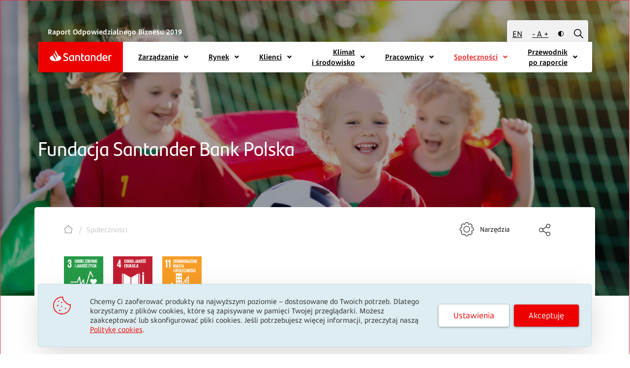

--- FILE ---
content_type: text/html; charset=UTF-8
request_url: https://esg.santander.pl/2019/spolecznosci-2/fundacja-santander-bank-polska/
body_size: 26307
content:

<!DOCTYPE html>
<html lang="en">
<head>
    <meta charset="utf-8">
    <title>
				Fundacja Santander Bank Polska - Santander Raport Odpowiedzialnego Biznesu 2019    </title>
    <meta name="description" content="Odpowiedzialna bankowość oznacza dla nas uwzględnienie szerszego i długoterminowego kontekstu działań. Chcemy, aby wzrost gospodarczy odbywał się na zasadach integrujących i zrównoważonych."/>
    <meta name="viewport" content="width=device-width, initial-scale=1.0">
    <meta name="google-signin-client_id"
          content="383410868752-gdg1q4ogn6elk8gvm258bongt89fm716.apps.googleusercontent.com">

    <link rel="shortcut icon" href="/favicon.ico" type="image/x-icon">
    <link rel="icon" href="/favicon.ico" type="image/x-icon">

    <!-- styles -->
    <link href="https://esg.santander.pl/2019/wp-content/themes/santander-2019/dist/css/dependencies.min.css?538" rel="stylesheet"/>
    <link href="https://esg.santander.pl/2019/wp-content/themes/santander-2019/dist/css/app.min.css?1234456" rel="stylesheet"/>

    <!-- scripts -->
    <script nonce='41637ea230' src="https://esg.santander.pl/2019/wp-content/themes/santander-2019/dist/js/dependencies.min.js?123538" rel="stylesheet"></script>
    <script nonce='41637ea230' src="https://esg.santander.pl/2019/wp-content/themes/santander-2019/dist/js/app.min.js?12345623"></script>

    <!-- Le HTML5 shim, for IE6-8 support of HTML5 elements -->
    <!--[if lt IE 9]>
    <script nonce='41637ea230' src="http://html5shim.googlecode.com/svn/trunk/html5.js"></script>
    <![endif]-->

	<meta name='robots' content='index, follow, max-image-preview:large, max-snippet:-1, max-video-preview:-1' />

	<!-- This site is optimized with the Yoast SEO plugin v26.7 - https://yoast.com/wordpress/plugins/seo/ -->
	<link rel="canonical" href="https://esg.santander.pl/2019/spolecznosci-2/fundacja-santander-bank-polska/" />
	<meta property="og:locale" content="pl_PL" />
	<meta property="og:type" content="article" />
	<meta property="og:title" content="Fundacja Santander Bank Polska - Santander Raport Odpowiedzialnego Biznesu 2019" />
	<meta property="og:url" content="https://esg.santander.pl/2019/spolecznosci-2/fundacja-santander-bank-polska/" />
	<meta property="og:site_name" content="Santander Raport Odpowiedzialnego Biznesu 2019" />
	<meta property="article:modified_time" content="2020-10-19T16:25:46+00:00" />
	<meta name="twitter:card" content="summary_large_image" />
	<script nonce='41637ea230' type="application/ld+json" class="yoast-schema-graph">{"@context":"https://schema.org","@graph":[{"@type":"WebPage","@id":"https://esg.santander.pl/2019/spolecznosci-2/fundacja-santander-bank-polska/","url":"https://esg.santander.pl/2019/spolecznosci-2/fundacja-santander-bank-polska/","name":"Fundacja Santander Bank Polska - Santander Raport Odpowiedzialnego Biznesu 2019","isPartOf":{"@id":"https://esg.santander.pl/2019/#website"},"datePublished":"2020-06-16T22:40:02+00:00","dateModified":"2020-10-19T16:25:46+00:00","breadcrumb":{"@id":"https://esg.santander.pl/2019/spolecznosci-2/fundacja-santander-bank-polska/#breadcrumb"},"inLanguage":"pl-PL","potentialAction":[{"@type":"ReadAction","target":["https://esg.santander.pl/2019/spolecznosci-2/fundacja-santander-bank-polska/"]}]},{"@type":"BreadcrumbList","@id":"https://esg.santander.pl/2019/spolecznosci-2/fundacja-santander-bank-polska/#breadcrumb","itemListElement":[{"@type":"ListItem","position":1,"name":"Strona główna","item":"https://esg.santander.pl/2019/"},{"@type":"ListItem","position":2,"name":"Społeczności","item":"https://esg.santander.pl/2019/spolecznosci-2/"},{"@type":"ListItem","position":3,"name":"Fundacja Santander Bank Polska"}]},{"@type":"WebSite","@id":"https://esg.santander.pl/2019/#website","url":"https://esg.santander.pl/2019/","name":"Santander Raport Odpowiedzialnego Biznesu 2019","description":"Odpowiedzialna bankowość oznacza dla nas uwzględnienie szerszego i długoterminowego kontekstu działań. Chcemy, aby wzrost gospodarczy odbywał się na zasadach integrujących i zrównoważonych.","potentialAction":[{"@type":"SearchAction","target":{"@type":"EntryPoint","urlTemplate":"https://esg.santander.pl/2019/?s={search_term_string}"},"query-input":{"@type":"PropertyValueSpecification","valueRequired":true,"valueName":"search_term_string"}}],"inLanguage":"pl-PL"}]}</script>
	<!-- / Yoast SEO plugin. -->


<link rel="alternate" title="oEmbed (JSON)" type="application/json+oembed" href="https://esg.santander.pl/2019/wp-json/oembed/1.0/embed?url=https%3A%2F%2Fesg.santander.pl%2F2019%2Fspolecznosci-2%2Ffundacja-santander-bank-polska%2F" />
<link rel="alternate" title="oEmbed (XML)" type="text/xml+oembed" href="https://esg.santander.pl/2019/wp-json/oembed/1.0/embed?url=https%3A%2F%2Fesg.santander.pl%2F2019%2Fspolecznosci-2%2Ffundacja-santander-bank-polska%2F&#038;format=xml" />
<style nonce='41637ea230' id='wp-img-auto-sizes-contain-inline-css' type='text/css'>
img:is([sizes=auto i],[sizes^="auto," i]){contain-intrinsic-size:3000px 1500px}
/*# sourceURL=wp-img-auto-sizes-contain-inline-css */
</style>
<style nonce='41637ea230' id='classic-theme-styles-inline-css' type='text/css'>
/*! This file is auto-generated */
.wp-block-button__link{color:#fff;background-color:#32373c;border-radius:9999px;box-shadow:none;text-decoration:none;padding:calc(.667em + 2px) calc(1.333em + 2px);font-size:1.125em}.wp-block-file__button{background:#32373c;color:#fff;text-decoration:none}
/*# sourceURL=/wp-includes/css/classic-themes.min.css */
</style>
<link rel='stylesheet' id='amcharts_styles_style-css' href='https://esg.santander.pl/2019/wp-content/plugins/amcharts-manager/public/amstock3/amcharts/style.css?ver=1.0.0' type='text/css' media='all' />
<link rel='stylesheet' id='amcharts_styles_export-css' href='https://esg.santander.pl/2019/wp-content/plugins/amcharts-manager/public/amstock3/amcharts/plugins/export/export.css?ver=1.0.0' type='text/css' media='all' />
<link rel='stylesheet' id='amcharts_public_styles-css' href='https://esg.santander.pl/2019/wp-content/plugins/amcharts-manager/public/css/amcharts-manager-public.css?ver=1.0.0' type='text/css' media='all' />
<script nonce='41637ea230' type="text/javascript" src="https://esg.santander.pl/2019/wp-content/plugins/amcharts-manager/public/amstock3/amcharts/amcharts.js?ver=1.0.0" id="amcharts_amcharts-js"></script>
<script nonce='41637ea230' type="text/javascript" src="https://esg.santander.pl/2019/wp-content/plugins/amcharts-manager/public/amstock3/amcharts/amstock.js?ver=1.0.0" id="amcharts_amstock-js"></script>
<script nonce='41637ea230' type="text/javascript" src="https://esg.santander.pl/2019/wp-content/plugins/amcharts-manager/public/amstock3/amcharts/serial.js?ver=1.0.0" id="amcharts_serial-js"></script>
<script nonce='41637ea230' type="text/javascript" src="https://esg.santander.pl/2019/wp-content/plugins/amcharts-manager/public/amstock3/amcharts/pie.js?ver=1.0.0" id="amcharts_pie-js"></script>
<script nonce='41637ea230' type="text/javascript" src="https://esg.santander.pl/2019/wp-content/plugins/amcharts-manager/public/amstock3/amcharts/xy.js?ver=1.0.0" id="amcharts_xy-js"></script>
<script nonce='41637ea230' type="text/javascript" src="https://esg.santander.pl/2019/wp-content/plugins/amcharts-manager/public/amstock3/amcharts/themes/light.js?ver=1.0.0" id="amcharts_theme_light-js"></script>
<script nonce='41637ea230' type="text/javascript" src="https://esg.santander.pl/2019/wp-content/plugins/amcharts-manager/public/amstock3/amcharts/plugins/export/export.js?ver=1.0.0" id="amcharts_export-js"></script>
<script nonce='41637ea230' type="text/javascript" src="https://esg.santander.pl/2019/wp-content/plugins/amcharts-manager/public/amstock3/amcharts/plugins/dataloader/dataloader.min.js?ver=1.0.0" id="amcharts_dataloader-js"></script>
<script nonce='41637ea230' type="text/javascript" src="https://esg.santander.pl/2019/wp-content/plugins/amcharts-manager/public/amstock3/amcharts/plugins/responsive/responsive.min.js?ver=1.0.0" id="amcharts_responsive-js"></script>
<script nonce='41637ea230' type="text/javascript" src="https://esg.santander.pl/2019/wp-content/plugins/amcharts-manager/public/amstock3/amcharts/lang/pl.js?ver=1.0.0" id="amcharts_lang_pl-js"></script>
<script nonce='41637ea230' type="text/javascript" src="https://esg.santander.pl/2019/wp-content/themes/santander-2019/includes/jquery.min.js?ver=xxx" id="jquery-js"></script>
<script nonce='41637ea230' type="text/javascript" src="https://esg.santander.pl/2019/wp-content/plugins/amcharts-manager/public/js/amcharts-manager-public.js?afgaa&amp;ver=1.0.0" id="amcharts_public_scripts-js"></script>
<script nonce='41637ea230' type="text/javascript" src="https://esg.santander.pl/2019/wp-content/themes/santander-2019/includes/jquery-migrate.min.js?ver=xxx" id="jquery-migrate-js"></script>
<link rel="https://api.w.org/" href="https://esg.santander.pl/2019/wp-json/" /><link rel="alternate" title="JSON" type="application/json" href="https://esg.santander.pl/2019/wp-json/wp/v2/pages/9316" /><link rel="EditURI" type="application/rsd+xml" title="RSD" href="https://esg.santander.pl/2019/xmlrpc.php?rsd" />

<link rel='shortlink' href='https://esg.santander.pl/2019/?p=9316' />
<meta name="csp-nonce" content="41637ea230">
    <script nonce='41637ea230'>
        $.noConflict();
    </script>

	
	        <style nonce='41637ea230' type="text/css">
            main .top {
                background-image: url(https://esg.santander.pl/2019/wp-content/uploads/sites/5/2020/06/fundac.jpg);
            }

            @media (max-width: 768px) {
                main .top {
                    background-image: url(https://esg.santander.pl/2019/wp-content/uploads/sites/5/2020/06/fundac.jpg);
                }
            }
        </style>
	<style nonce='41637ea230' id='global-styles-inline-css' type='text/css'>
:root{--wp--preset--aspect-ratio--square: 1;--wp--preset--aspect-ratio--4-3: 4/3;--wp--preset--aspect-ratio--3-4: 3/4;--wp--preset--aspect-ratio--3-2: 3/2;--wp--preset--aspect-ratio--2-3: 2/3;--wp--preset--aspect-ratio--16-9: 16/9;--wp--preset--aspect-ratio--9-16: 9/16;--wp--preset--color--black: #000000;--wp--preset--color--cyan-bluish-gray: #abb8c3;--wp--preset--color--white: #ffffff;--wp--preset--color--pale-pink: #f78da7;--wp--preset--color--vivid-red: #cf2e2e;--wp--preset--color--luminous-vivid-orange: #ff6900;--wp--preset--color--luminous-vivid-amber: #fcb900;--wp--preset--color--light-green-cyan: #7bdcb5;--wp--preset--color--vivid-green-cyan: #00d084;--wp--preset--color--pale-cyan-blue: #8ed1fc;--wp--preset--color--vivid-cyan-blue: #0693e3;--wp--preset--color--vivid-purple: #9b51e0;--wp--preset--gradient--vivid-cyan-blue-to-vivid-purple: linear-gradient(135deg,rgb(6,147,227) 0%,rgb(155,81,224) 100%);--wp--preset--gradient--light-green-cyan-to-vivid-green-cyan: linear-gradient(135deg,rgb(122,220,180) 0%,rgb(0,208,130) 100%);--wp--preset--gradient--luminous-vivid-amber-to-luminous-vivid-orange: linear-gradient(135deg,rgb(252,185,0) 0%,rgb(255,105,0) 100%);--wp--preset--gradient--luminous-vivid-orange-to-vivid-red: linear-gradient(135deg,rgb(255,105,0) 0%,rgb(207,46,46) 100%);--wp--preset--gradient--very-light-gray-to-cyan-bluish-gray: linear-gradient(135deg,rgb(238,238,238) 0%,rgb(169,184,195) 100%);--wp--preset--gradient--cool-to-warm-spectrum: linear-gradient(135deg,rgb(74,234,220) 0%,rgb(151,120,209) 20%,rgb(207,42,186) 40%,rgb(238,44,130) 60%,rgb(251,105,98) 80%,rgb(254,248,76) 100%);--wp--preset--gradient--blush-light-purple: linear-gradient(135deg,rgb(255,206,236) 0%,rgb(152,150,240) 100%);--wp--preset--gradient--blush-bordeaux: linear-gradient(135deg,rgb(254,205,165) 0%,rgb(254,45,45) 50%,rgb(107,0,62) 100%);--wp--preset--gradient--luminous-dusk: linear-gradient(135deg,rgb(255,203,112) 0%,rgb(199,81,192) 50%,rgb(65,88,208) 100%);--wp--preset--gradient--pale-ocean: linear-gradient(135deg,rgb(255,245,203) 0%,rgb(182,227,212) 50%,rgb(51,167,181) 100%);--wp--preset--gradient--electric-grass: linear-gradient(135deg,rgb(202,248,128) 0%,rgb(113,206,126) 100%);--wp--preset--gradient--midnight: linear-gradient(135deg,rgb(2,3,129) 0%,rgb(40,116,252) 100%);--wp--preset--font-size--small: 13px;--wp--preset--font-size--medium: 20px;--wp--preset--font-size--large: 36px;--wp--preset--font-size--x-large: 42px;--wp--preset--spacing--20: 0.44rem;--wp--preset--spacing--30: 0.67rem;--wp--preset--spacing--40: 1rem;--wp--preset--spacing--50: 1.5rem;--wp--preset--spacing--60: 2.25rem;--wp--preset--spacing--70: 3.38rem;--wp--preset--spacing--80: 5.06rem;--wp--preset--shadow--natural: 6px 6px 9px rgba(0, 0, 0, 0.2);--wp--preset--shadow--deep: 12px 12px 50px rgba(0, 0, 0, 0.4);--wp--preset--shadow--sharp: 6px 6px 0px rgba(0, 0, 0, 0.2);--wp--preset--shadow--outlined: 6px 6px 0px -3px rgb(255, 255, 255), 6px 6px rgb(0, 0, 0);--wp--preset--shadow--crisp: 6px 6px 0px rgb(0, 0, 0);}:where(.is-layout-flex){gap: 0.5em;}:where(.is-layout-grid){gap: 0.5em;}body .is-layout-flex{display: flex;}.is-layout-flex{flex-wrap: wrap;align-items: center;}.is-layout-flex > :is(*, div){margin: 0;}body .is-layout-grid{display: grid;}.is-layout-grid > :is(*, div){margin: 0;}:where(.wp-block-columns.is-layout-flex){gap: 2em;}:where(.wp-block-columns.is-layout-grid){gap: 2em;}:where(.wp-block-post-template.is-layout-flex){gap: 1.25em;}:where(.wp-block-post-template.is-layout-grid){gap: 1.25em;}.has-black-color{color: var(--wp--preset--color--black) !important;}.has-cyan-bluish-gray-color{color: var(--wp--preset--color--cyan-bluish-gray) !important;}.has-white-color{color: var(--wp--preset--color--white) !important;}.has-pale-pink-color{color: var(--wp--preset--color--pale-pink) !important;}.has-vivid-red-color{color: var(--wp--preset--color--vivid-red) !important;}.has-luminous-vivid-orange-color{color: var(--wp--preset--color--luminous-vivid-orange) !important;}.has-luminous-vivid-amber-color{color: var(--wp--preset--color--luminous-vivid-amber) !important;}.has-light-green-cyan-color{color: var(--wp--preset--color--light-green-cyan) !important;}.has-vivid-green-cyan-color{color: var(--wp--preset--color--vivid-green-cyan) !important;}.has-pale-cyan-blue-color{color: var(--wp--preset--color--pale-cyan-blue) !important;}.has-vivid-cyan-blue-color{color: var(--wp--preset--color--vivid-cyan-blue) !important;}.has-vivid-purple-color{color: var(--wp--preset--color--vivid-purple) !important;}.has-black-background-color{background-color: var(--wp--preset--color--black) !important;}.has-cyan-bluish-gray-background-color{background-color: var(--wp--preset--color--cyan-bluish-gray) !important;}.has-white-background-color{background-color: var(--wp--preset--color--white) !important;}.has-pale-pink-background-color{background-color: var(--wp--preset--color--pale-pink) !important;}.has-vivid-red-background-color{background-color: var(--wp--preset--color--vivid-red) !important;}.has-luminous-vivid-orange-background-color{background-color: var(--wp--preset--color--luminous-vivid-orange) !important;}.has-luminous-vivid-amber-background-color{background-color: var(--wp--preset--color--luminous-vivid-amber) !important;}.has-light-green-cyan-background-color{background-color: var(--wp--preset--color--light-green-cyan) !important;}.has-vivid-green-cyan-background-color{background-color: var(--wp--preset--color--vivid-green-cyan) !important;}.has-pale-cyan-blue-background-color{background-color: var(--wp--preset--color--pale-cyan-blue) !important;}.has-vivid-cyan-blue-background-color{background-color: var(--wp--preset--color--vivid-cyan-blue) !important;}.has-vivid-purple-background-color{background-color: var(--wp--preset--color--vivid-purple) !important;}.has-black-border-color{border-color: var(--wp--preset--color--black) !important;}.has-cyan-bluish-gray-border-color{border-color: var(--wp--preset--color--cyan-bluish-gray) !important;}.has-white-border-color{border-color: var(--wp--preset--color--white) !important;}.has-pale-pink-border-color{border-color: var(--wp--preset--color--pale-pink) !important;}.has-vivid-red-border-color{border-color: var(--wp--preset--color--vivid-red) !important;}.has-luminous-vivid-orange-border-color{border-color: var(--wp--preset--color--luminous-vivid-orange) !important;}.has-luminous-vivid-amber-border-color{border-color: var(--wp--preset--color--luminous-vivid-amber) !important;}.has-light-green-cyan-border-color{border-color: var(--wp--preset--color--light-green-cyan) !important;}.has-vivid-green-cyan-border-color{border-color: var(--wp--preset--color--vivid-green-cyan) !important;}.has-pale-cyan-blue-border-color{border-color: var(--wp--preset--color--pale-cyan-blue) !important;}.has-vivid-cyan-blue-border-color{border-color: var(--wp--preset--color--vivid-cyan-blue) !important;}.has-vivid-purple-border-color{border-color: var(--wp--preset--color--vivid-purple) !important;}.has-vivid-cyan-blue-to-vivid-purple-gradient-background{background: var(--wp--preset--gradient--vivid-cyan-blue-to-vivid-purple) !important;}.has-light-green-cyan-to-vivid-green-cyan-gradient-background{background: var(--wp--preset--gradient--light-green-cyan-to-vivid-green-cyan) !important;}.has-luminous-vivid-amber-to-luminous-vivid-orange-gradient-background{background: var(--wp--preset--gradient--luminous-vivid-amber-to-luminous-vivid-orange) !important;}.has-luminous-vivid-orange-to-vivid-red-gradient-background{background: var(--wp--preset--gradient--luminous-vivid-orange-to-vivid-red) !important;}.has-very-light-gray-to-cyan-bluish-gray-gradient-background{background: var(--wp--preset--gradient--very-light-gray-to-cyan-bluish-gray) !important;}.has-cool-to-warm-spectrum-gradient-background{background: var(--wp--preset--gradient--cool-to-warm-spectrum) !important;}.has-blush-light-purple-gradient-background{background: var(--wp--preset--gradient--blush-light-purple) !important;}.has-blush-bordeaux-gradient-background{background: var(--wp--preset--gradient--blush-bordeaux) !important;}.has-luminous-dusk-gradient-background{background: var(--wp--preset--gradient--luminous-dusk) !important;}.has-pale-ocean-gradient-background{background: var(--wp--preset--gradient--pale-ocean) !important;}.has-electric-grass-gradient-background{background: var(--wp--preset--gradient--electric-grass) !important;}.has-midnight-gradient-background{background: var(--wp--preset--gradient--midnight) !important;}.has-small-font-size{font-size: var(--wp--preset--font-size--small) !important;}.has-medium-font-size{font-size: var(--wp--preset--font-size--medium) !important;}.has-large-font-size{font-size: var(--wp--preset--font-size--large) !important;}.has-x-large-font-size{font-size: var(--wp--preset--font-size--x-large) !important;}
/*# sourceURL=global-styles-inline-css */
</style>
</head>


<body>
<!-- Loading script asynchronously -->
<script nonce='41637ea230'>
    function getCookieValue(cookie) {
        cookie += "\x3d";
        for (var cookieArray = document.cookie.split(";"), i = 0; i < cookieArray.length; i++) {

            for (var value = cookieArray[i]; " " === value.charAt(0);)
                value = value.substring(1);

            if (0 === value.indexOf(cookie))
                return value.substring(cookie.length, value.length)
        }
        return ""
    }

    if (getCookieValue("cookiesPolicyAccepted") === "isAccepted") {
        (function (a, b, c, d) {
            a = '//tags.tiqcdn.com/utag/santander/pl-main/prod/utag.js';
            b = document;
            c = 'script';
            d = b.createElement(c);
            d.src = a;
            d.type = 'text/java' + c;
            d.async = true;
            a = b.getElementsByTagName(c)[0];
            a.parentNode.insertBefore(d, a);
        })();
    }
</script>

<ul class="skip-links list-unstyled">
    <li><a href="#menu-block" class="inner">Przejdź do menu głównego</a></li>
    <li><a href="#content-main" class="inner">Przejdź do treści</a></li>
    <li><a href="#bottom-footer">Przejdź do stopki</a></li>
</ul>

<header>
	    <div class="container">
            <span class="title color-white">Raport Odpowiedzialnego Biznesu 2019</span>
        <div class="tools">
            <ul>
                <li class="languge-switcher">
					                        <a href="https://esg.santander.pl/2019/en"><span aria-hidden="true">EN</span><span
                                    class="sr-only" lang="en">english version</span></a>
					                </li>
                <li>
                    <a id="font-trigger" href="#"><span aria-hidden="true">-&nbsp;A&nbsp;+</span><span class="sr-only">Zmiana wielkości czcionki</span></a>
                </li>
                <li><a id="contrast-trigger" href="#"><svg xmlns="http://www.w3.org/2000/svg" width="11" height="11" viewBox="0 0 11 11" role="img" aria-label="Wersja kontrastowa">
    <path fill-rule="evenodd" clip-rule="evenodd" d="M5.92969 10.1208V0.879162C8.2775 1.09332 10.1406 3.06591 10.1406 5.5C10.1406 7.93375 8.2778 9.90666 5.92969 10.1208ZM5.5 0C2.4603 0 0 2.4599 0 5.5C0 8.5397 2.4599 11 5.5 11C8.5397 11 11 8.5401 11 5.5C11 2.4603 8.5401 0 5.5 0Z" fill="black"/>
</svg>
</a>
                </li>
                <li class="search-container">
                    <form action="https://esg.santander.pl/2019/" method="get">
                        <label class="sr-only" for="search-input">Wpisz tekst</label>
                        <input id="search-input" type="text" name="s"
                               placeholder="Wpisz tekst"/>
                        <button type="submit"><i class="fa fa-angle-right"></i><span class="sr-only">Wyszukaj</span>
                        </button>
                    </form>
                </li>
                <li><a href="#" class="search-trigger"><svg xmlns="http://www.w3.org/2000/svg" width="19" height="19" viewBox="0 0 19 19" role="img" aria-label="Wyszukaj">
    <path fill-rule="evenodd" clip-rule="evenodd" d="M7.52087 13.4584C4.24673 13.4584 1.58335 10.795 1.58335 7.52086C1.58335 4.24673 4.24673 1.58335 7.52087 1.58335C10.795 1.58335 13.4584 4.24673 13.4584 7.52086C13.4584 10.795 10.795 13.4584 7.52087 13.4584ZM18.884 17.7646L13.3647 12.2452C14.4115 10.9528 15.0417 9.30976 15.0417 7.52086C15.0417 3.37388 11.6678 0 7.52083 0C3.37385 0 0 3.37388 0 7.52086C0 11.6678 3.37388 15.0417 7.52087 15.0417C9.30977 15.0417 10.9528 14.4115 12.2452 13.3647L17.7646 18.8841C17.9192 19.0386 18.1698 19.0386 18.3244 18.8841L18.8841 18.3244C19.0386 18.1698 19.0386 17.9192 18.884 17.7646Z" fill="black"/>
</svg>
</a>
                </li>
            </ul>
        </div>
        <div class="menu-block" id="menu-block">
            <a href="https://esg.santander.pl/2019/" class="no-contrast"><svg version="1.1" xmlns="http://www.w3.org/2000/svg" xmlns:xlink="http://www.w3.org/1999/xlink" x="0px" y="0px" viewBox="30.297 0 419.406 150" enable-background="new 30.297 0 419.406 150"
	 xml:space="preserve" role="img" aria-label="Strona główna" class="no-contrast">
<rect x="30.297" fill="#EC0000" width="419.406" height="150"/>
<path fill="#FFFFFF" d="M127.19,66.262c-0.075-1.917-0.639-3.871-1.616-5.6l-8.833-15.297c-0.676-1.166-1.127-2.406-1.391-3.684
	l-0.375,0.639c-2.18,3.796-2.18,8.457,0,12.252l7.066,12.252c2.18,3.796,2.18,8.457,0,12.253l-0.376,0.639
	c-0.263-1.277-0.714-2.518-1.391-3.684l-6.464-11.2l-4.135-7.141c-0.676-1.165-1.127-2.405-1.391-3.684l-0.375,0.639
	c-2.18,3.758-2.18,8.419-0.038,12.215l0,0l7.104,12.291c2.18,3.796,2.18,8.456,0,12.253l-0.376,0.639
	c-0.263-1.278-0.714-2.519-1.391-3.684l-8.833-15.447c-1.203-2.067-1.729-4.36-1.616-6.652c-9.471,2.48-15.973,7.705-15.973,13.793
	c0,8.457,12.628,15.297,28.226,15.297s28.226-6.84,28.226-15.297C143.201,73.966,136.661,68.742,127.19,66.262z M153.837,92.383
	c0.113-2.18,0.414-3.646,1.015-5.337c2.969,1.391,6.803,2.067,9.697,2.067c4.924,0,7.705-1.578,7.705-4.736
	c0-3.082-2.03-4.51-6.991-6.689l-2.706-1.166c-4.999-2.179-8.381-4.998-8.381-10.598c0-6.051,4.172-9.922,12.779-9.922
	c3.458,0,6.69,0.489,9.697,1.541c-0.15,2.104-0.526,3.758-1.053,5.299c-2.856-1.052-6.239-1.541-8.682-1.541
	c-4.623,0-6.728,1.804-6.728,4.623c0,2.744,2.067,4.36,5.788,5.938l2.856,1.203c6.728,2.856,9.546,5.9,9.546,11.012
	c0,6.09-4.623,10.299-13.605,10.299C160.377,94.412,156.807,93.773,153.837,92.383z M206.794,67.051v26.497h-5.337l-0.301-3.194
	c-1.466,2.33-3.758,3.834-7.479,3.834c-6.991,0-11.651-5.074-11.651-13.982c0-9.321,4.999-14.62,14.808-14.62
	C200.593,65.547,203.75,65.999,206.794,67.051z M200.968,87.497v-16.65c-1.203-0.225-2.556-0.3-4.172-0.3
	c-6.051,0-8.87,3.721-8.87,9.659c0,5.412,2.18,9.209,7.366,9.209C197.586,89.414,199.427,88.662,200.968,87.497z M236.674,75.732
	v17.815h-5.826v-16.8c0-4.172-1.391-6.202-7.216-6.202c-1.391,0-3.007,0.15-4.623,0.413v22.588h-5.825V67.051
	c3.721-0.902,7.78-1.466,10.599-1.466C233.517,65.547,236.674,69.344,236.674,75.732z M252.835,89.226
	c1.691,0,3.271-0.3,4.548-0.789c-0.15,1.579-0.376,3.383-0.676,4.923c-1.579,0.64-3.271,0.865-4.924,0.865
	c-5.676,0-9.283-2.594-9.283-9.059v-27.85c1.803-0.602,4.021-0.864,5.825-0.864v10.035h9.208c-0.113,1.804-0.264,3.458-0.526,4.999
	h-8.682V84.49C248.325,87.873,250.016,89.226,252.835,89.226z M284.105,67.051v26.497h-5.337l-0.301-3.194
	c-1.503,2.33-3.759,3.834-7.479,3.834c-6.99,0-11.65-5.074-11.65-13.982c0-9.321,4.998-14.62,14.808-14.62
	C277.904,65.547,281.023,65.999,284.105,67.051z M278.279,87.497v-16.65c-1.202-0.225-2.555-0.3-4.172-0.3
	c-6.051,0-8.869,3.721-8.869,9.659c0,5.412,2.18,9.209,7.366,9.209C274.897,89.414,276.738,88.662,278.279,87.497z M313.947,75.732
	v17.815h-5.825v-16.8c0-4.172-1.391-6.202-7.216-6.202c-1.391,0-3.008,0.15-4.623,0.413v22.588h-5.826V67.051
	c3.721-0.902,7.78-1.466,10.6-1.466C310.828,65.547,313.947,69.344,313.947,75.732z M343.527,56.452v37.096h-5.338l-0.301-3.382
	c-1.503,2.48-3.758,4.021-7.592,4.021c-6.99,0-11.651-5.074-11.651-13.982c0-9.321,4.999-14.62,14.809-14.62
	c1.541,0,2.97,0.15,4.36,0.414v-8.757C339.543,56.603,341.609,56.452,343.527,56.452z M337.776,87.422V71.11
	c-1.541-0.3-3.12-0.526-4.661-0.526c-5.787,0-8.531,3.608-8.531,9.659c0,5.412,2.18,9.208,7.367,9.208
	C334.243,89.414,336.16,88.625,337.776,87.422z M372.843,82.197h-18.604c0.752,4.736,3.496,6.99,8.682,6.99
	c3.195,0,6.428-0.676,9.321-2.029c-0.226,1.541-0.526,3.57-0.901,5.3c-2.669,1.202-5.45,1.691-8.607,1.691
	c-9.771,0-14.471-5.412-14.471-14.47c0-7.893,3.646-14.17,12.93-14.17c8.307,0,11.914,5.45,11.914,12.141
	C373.181,79.341,373.068,80.656,372.843,82.197z M354.125,77.35h13.155c0-4.36-2.331-6.878-6.353-6.878
	C356.794,70.434,354.614,72.839,354.125,77.35z M393.251,65.773c0,1.767-0.226,3.871-0.526,4.999
	c-1.391-0.15-2.744-0.225-4.396-0.225c-1.429,0-2.857,0.113-4.285,0.3v22.701h-5.826V67.051c2.48-0.864,6.69-1.466,9.961-1.466
	C389.98,65.547,392.011,65.623,393.251,65.773z"/>
</svg></a>
            <div class="title-block">
                <span>Raport Odpowiedzialnego Biznesu 2019</span>
            </div>
            <div class="hamburger-container">
                <button class="hamburger" type="button" aria-controls="primary-menu-container" aria-expanded="false">
                    <span class="menu-caption">Menu</span>
                    <span class="bar-container">
                        <span class="bar"></span>
                        <span class="bar"></span>
                        <span class="bar"></span>
                    </span>
                </button>
            </div>

			<nav id="primary-menu-container" class="primary-menu-container"><ul id="primary-menu" class="primary-menu"><li itemscope="itemscope" itemtype="https://www.schema.org/SiteNavigationElement" id="menu-item-11609" class="menu-item menu-item-type-post_type menu-item-object-page menu-item-has-children dropdown menu-item-11609 nav-item"><a data-tiq-class="tiqlink" data-tiq="link11609-top"  id="menu-item-link-11609" href="#" aria-controls="menu-item-ul-11609" aria-expanded="false">Zarządzanie</a>
<ul class="dropdown-menu" aria-labelledby="menu-item-link-11609" id="menu-item-ul-11609">
	<li itemscope="itemscope" itemtype="https://www.schema.org/SiteNavigationElement" id="menu-item-10009" class="menu-item menu-item-type-post_type menu-item-object-page menu-item-has-children dropdown menu-item-10009 nav-item"><a data-tiq-class="tiqlink" data-tiq="link10009-top"  id="menu-item-link-10009" href="#" aria-controls="menu-item-ul-10009" aria-expanded="false"><span>O Banku</span></a>
	<ul class="dropdown-menu" aria-labelledby="menu-item-link-10009" id="menu-item-ul-10009">
		<li itemscope="itemscope" itemtype="https://www.schema.org/SiteNavigationElement" id="menu-item-10011" class="menu-item menu-item-type-post_type menu-item-object-page menu-item-10011 nav-item"><a data-tiq-class="tiqlink" data-tiq="link10011-top"  id="menu-item-link-10011" href="https://esg.santander.pl/2019/zarzadzanie/o-banku-2/wywiad-z-prezesem/">Wywiad z Michałem Gajewskim, <br>CEO Santander Bank Polska S.A.</a></li>
		<li itemscope="itemscope" itemtype="https://www.schema.org/SiteNavigationElement" id="menu-item-10012" class="menu-item menu-item-type-post_type menu-item-object-page menu-item-10012 nav-item"><a data-tiq-class="tiqlink" data-tiq="link10012-top"  id="menu-item-link-10012" href="https://esg.santander.pl/2019/zarzadzanie/o-banku-2/1-1-2-o-santander-bank-polska/">O Santander Bank Polska</a></li>
		<li itemscope="itemscope" itemtype="https://www.schema.org/SiteNavigationElement" id="menu-item-10014" class="menu-item menu-item-type-post_type menu-item-object-page menu-item-10014 nav-item"><a data-tiq-class="tiqlink" data-tiq="link10014-top"  id="menu-item-link-10014" href="https://esg.santander.pl/2019/zarzadzanie/o-banku-2/o-grupie-santander/">O Grupie Santander</a></li>
		<li itemscope="itemscope" itemtype="https://www.schema.org/SiteNavigationElement" id="menu-item-10016" class="menu-item menu-item-type-post_type menu-item-object-page menu-item-10016 nav-item"><a data-tiq-class="tiqlink" data-tiq="link10016-top"  id="menu-item-link-10016" href="https://esg.santander.pl/2019/zarzadzanie/o-banku-2/struktura-zarzadcza-i-nadzorcza/">Struktura zarządcza</a></li>
	</ul>
</li>
	<li itemscope="itemscope" itemtype="https://www.schema.org/SiteNavigationElement" id="menu-item-10019" class="menu-item menu-item-type-post_type menu-item-object-page menu-item-has-children dropdown menu-item-10019 nav-item"><a data-tiq-class="tiqlink" data-tiq="link10019-top"  id="menu-item-link-10019" href="#" aria-controls="menu-item-ul-10019" aria-expanded="false"><span>Odpowiedzialna bankowość</span></a>
	<ul class="dropdown-menu" aria-labelledby="menu-item-link-10019" id="menu-item-ul-10019">
		<li itemscope="itemscope" itemtype="https://www.schema.org/SiteNavigationElement" id="menu-item-10020" class="menu-item menu-item-type-post_type menu-item-object-page menu-item-10020 nav-item"><a data-tiq-class="tiqlink" data-tiq="link10020-top"  id="menu-item-link-10020" href="https://esg.santander.pl/2019/zarzadzanie/odpowiedzialna-bankowosc/podejscie-do-zrownowazonego-rozwoju/">Podejście do zrównoważonego rozwoju</a></li>
		<li itemscope="itemscope" itemtype="https://www.schema.org/SiteNavigationElement" id="menu-item-10023" class="menu-item menu-item-type-post_type menu-item-object-page menu-item-10023 nav-item"><a data-tiq-class="tiqlink" data-tiq="link10023-top"  id="menu-item-link-10023" href="https://esg.santander.pl/2019/zarzadzanie/odpowiedzialna-bankowosc/interesariusze-2/">Nasi interesariusze</a></li>
		<li itemscope="itemscope" itemtype="https://www.schema.org/SiteNavigationElement" id="menu-item-10024" class="menu-item menu-item-type-post_type menu-item-object-page menu-item-10024 nav-item"><a data-tiq-class="tiqlink" data-tiq="link10024-top"  id="menu-item-link-10024" href="https://esg.santander.pl/2019/zarzadzanie/odpowiedzialna-bankowosc/ryzyka-i-wplyw/">Ryzyka i wpływ</a></li>
		<li itemscope="itemscope" itemtype="https://www.schema.org/SiteNavigationElement" id="menu-item-10025" class="menu-item menu-item-type-post_type menu-item-object-page menu-item-10025 nav-item"><a data-tiq-class="tiqlink" data-tiq="link10025-top"  id="menu-item-link-10025" href="https://esg.santander.pl/2019/zarzadzanie/odpowiedzialna-bankowosc/strategia-biznesowa/">Strategia biznesowa</a></li>
	</ul>
</li>
	<li itemscope="itemscope" itemtype="https://www.schema.org/SiteNavigationElement" id="menu-item-10031" class="menu-item menu-item-type-post_type menu-item-object-page menu-item-has-children dropdown menu-item-10031 nav-item"><a data-tiq-class="tiqlink" data-tiq="link10031-top"  id="menu-item-link-10031" href="#" aria-controls="menu-item-ul-10031" aria-expanded="false"><span>Etyka</span></a>
	<ul class="dropdown-menu" aria-labelledby="menu-item-link-10031" id="menu-item-ul-10031">
		<li itemscope="itemscope" itemtype="https://www.schema.org/SiteNavigationElement" id="menu-item-10028" class="menu-item menu-item-type-post_type menu-item-object-page menu-item-10028 nav-item"><a data-tiq-class="tiqlink" data-tiq="link10028-top"  id="menu-item-link-10028" href="https://esg.santander.pl/2019/zarzadzanie/etyka/kodeks-postepowania/">Kodeks postępowania</a></li>
		<li itemscope="itemscope" itemtype="https://www.schema.org/SiteNavigationElement" id="menu-item-10032" class="menu-item menu-item-type-post_type menu-item-object-page menu-item-10032 nav-item"><a data-tiq-class="tiqlink" data-tiq="link10032-top"  id="menu-item-link-10032" href="https://esg.santander.pl/2019/zarzadzanie/etyka/przeciwdzialanie-korupcji/">Przeciwdziałanie korupcji</a></li>
		<li itemscope="itemscope" itemtype="https://www.schema.org/SiteNavigationElement" id="menu-item-10034" class="menu-item menu-item-type-post_type menu-item-object-page menu-item-10034 nav-item"><a data-tiq-class="tiqlink" data-tiq="link10034-top"  id="menu-item-link-10034" href="https://esg.santander.pl/2019/zarzadzanie/etyka/zglaszanie-watpliwosci-dotyczacych-etyki/">Zgłaszanie wątpliwości dotyczących etyki</a></li>
		<li itemscope="itemscope" itemtype="https://www.schema.org/SiteNavigationElement" id="menu-item-10035" class="menu-item menu-item-type-post_type menu-item-object-page menu-item-10035 nav-item"><a data-tiq-class="tiqlink" data-tiq="link10035-top"  id="menu-item-link-10035" href="https://esg.santander.pl/2019/zarzadzanie/etyka/edukacja-w-zakresie-etyki/">Edukacja w zakresie etyki</a></li>
	</ul>
</li>
</ul>
</li>
<li itemscope="itemscope" itemtype="https://www.schema.org/SiteNavigationElement" id="menu-item-9881" class="menu-item menu-item-type-post_type menu-item-object-page menu-item-has-children dropdown menu-item-9881 nav-item"><a data-tiq-class="tiqlink" data-tiq="link9881-top"  id="menu-item-link-9881" href="#" aria-controls="menu-item-ul-9881" aria-expanded="false">Rynek</a>
<ul class="dropdown-menu" aria-labelledby="menu-item-link-9881" id="menu-item-ul-9881">
	<li itemscope="itemscope" itemtype="https://www.schema.org/SiteNavigationElement" id="menu-item-9882" class="menu-item menu-item-type-post_type menu-item-object-page menu-item-9882 nav-item"><a data-tiq-class="tiqlink" data-tiq="link9882-top"  id="menu-item-link-9882" href="https://esg.santander.pl/2019/rynek/odpowiedzialny-lancuch-dostaw/"><span>Odpowiedzialny łańcuch dostaw</span></a></li>
	<li itemscope="itemscope" itemtype="https://www.schema.org/SiteNavigationElement" id="menu-item-9902" class="menu-item menu-item-type-post_type menu-item-object-page menu-item-has-children dropdown menu-item-9902 nav-item"><a data-tiq-class="tiqlink" data-tiq="link9902-top"  id="menu-item-link-9902" href="#" aria-controls="menu-item-ul-9902" aria-expanded="false"><span>Partnerstwa</span></a>
	<ul class="dropdown-menu" aria-labelledby="menu-item-link-9902" id="menu-item-ul-9902">
		<li itemscope="itemscope" itemtype="https://www.schema.org/SiteNavigationElement" id="menu-item-9884" class="menu-item menu-item-type-post_type menu-item-object-page menu-item-9884 nav-item"><a data-tiq-class="tiqlink" data-tiq="link9884-top"  id="menu-item-link-9884" href="https://esg.santander.pl/2019/rynek/partnerstwa-2/partnerstwa/">Partnerstwa – wstęp</a></li>
		<li itemscope="itemscope" itemtype="https://www.schema.org/SiteNavigationElement" id="menu-item-9886" class="menu-item menu-item-type-post_type menu-item-object-page menu-item-9886 nav-item"><a data-tiq-class="tiqlink" data-tiq="link9886-top"  id="menu-item-link-9886" href="https://esg.santander.pl/2019/rynek/partnerstwa-2/czlonkostwo-w-stowarzyszeniach/">Członkostwo w stowarzyszeniach</a></li>
		<li itemscope="itemscope" itemtype="https://www.schema.org/SiteNavigationElement" id="menu-item-9887" class="menu-item menu-item-type-post_type menu-item-object-page menu-item-9887 nav-item"><a data-tiq-class="tiqlink" data-tiq="link9887-top"  id="menu-item-link-9887" href="https://esg.santander.pl/2019/rynek/partnerstwa-2/inicjatywy-zewnetrzne/">Inicjatywy zewnętrzne</a></li>
	</ul>
</li>
	<li itemscope="itemscope" itemtype="https://www.schema.org/SiteNavigationElement" id="menu-item-9891" class="menu-item menu-item-type-post_type menu-item-object-page menu-item-9891 nav-item"><a data-tiq-class="tiqlink" data-tiq="link9891-top"  id="menu-item-link-9891" href="https://esg.santander.pl/2019/rynek/nagrody-i-wyroznienia/"><span>Nagrody i wyróżnienia</span></a></li>
</ul>
</li>
<li itemscope="itemscope" itemtype="https://www.schema.org/SiteNavigationElement" id="menu-item-9892" class="menu-item menu-item-type-post_type menu-item-object-page menu-item-has-children dropdown menu-item-9892 nav-item"><a data-tiq-class="tiqlink" data-tiq="link9892-top"  id="menu-item-link-9892" href="#" aria-controls="menu-item-ul-9892" aria-expanded="false">Klienci</a>
<ul class="dropdown-menu" aria-labelledby="menu-item-link-9892" id="menu-item-ul-9892">
	<li itemscope="itemscope" itemtype="https://www.schema.org/SiteNavigationElement" id="menu-item-9898" class="menu-item menu-item-type-post_type menu-item-object-page menu-item-has-children dropdown menu-item-9898 nav-item"><a data-tiq-class="tiqlink" data-tiq="link9898-top"  id="menu-item-link-9898" href="#" aria-controls="menu-item-ul-9898" aria-expanded="false"><span>Klienci i usługi</span></a>
	<ul class="dropdown-menu" aria-labelledby="menu-item-link-9898" id="menu-item-ul-9898">
		<li itemscope="itemscope" itemtype="https://www.schema.org/SiteNavigationElement" id="menu-item-9893" class="menu-item menu-item-type-post_type menu-item-object-page menu-item-9893 nav-item"><a data-tiq-class="tiqlink" data-tiq="link9893-top"  id="menu-item-link-9893" href="https://esg.santander.pl/2019/klienci/klienci-i-uslugi-2/klienci-i-uslugi/">Klienci i usługi – wstęp</a></li>
		<li itemscope="itemscope" itemtype="https://www.schema.org/SiteNavigationElement" id="menu-item-9900" class="menu-item menu-item-type-post_type menu-item-object-page menu-item-9900 nav-item"><a data-tiq-class="tiqlink" data-tiq="link9900-top"  id="menu-item-link-9900" href="https://esg.santander.pl/2019/klienci/klienci-i-uslugi-2/klienci-detaliczni/">Klienci detaliczni</a></li>
		<li itemscope="itemscope" itemtype="https://www.schema.org/SiteNavigationElement" id="menu-item-11311" class="menu-item menu-item-type-post_type menu-item-object-page menu-item-11311 nav-item"><a data-tiq-class="tiqlink" data-tiq="link11311-top"  id="menu-item-link-11311" href="https://esg.santander.pl/2019/klienci/klienci-i-uslugi-2/santander-leasing/">Santander Leasing</a></li>
		<li itemscope="itemscope" itemtype="https://www.schema.org/SiteNavigationElement" id="menu-item-9901" class="menu-item menu-item-type-post_type menu-item-object-page menu-item-9901 nav-item"><a data-tiq-class="tiqlink" data-tiq="link9901-top"  id="menu-item-link-9901" href="https://esg.santander.pl/2019/klienci/klienci-i-uslugi-2/klienci-biznesowi/">Klienci biznesowi</a></li>
		<li itemscope="itemscope" itemtype="https://www.schema.org/SiteNavigationElement" id="menu-item-9903" class="menu-item menu-item-type-post_type menu-item-object-page menu-item-9903 nav-item"><a data-tiq-class="tiqlink" data-tiq="link9903-top"  id="menu-item-link-9903" href="https://esg.santander.pl/2019/klienci/klienci-i-uslugi-2/agile-w-praktyce/">Agile w praktyce</a></li>
		<li itemscope="itemscope" itemtype="https://www.schema.org/SiteNavigationElement" id="menu-item-9904" class="menu-item menu-item-type-post_type menu-item-object-page menu-item-9904 nav-item"><a data-tiq-class="tiqlink" data-tiq="link9904-top"  id="menu-item-link-9904" href="https://esg.santander.pl/2019/klienci/klienci-i-uslugi-2/cele-na-najblizsze-lata/">Cele na najbliższe lata</a></li>
	</ul>
</li>
	<li itemscope="itemscope" itemtype="https://www.schema.org/SiteNavigationElement" id="menu-item-9912" class="menu-item menu-item-type-post_type menu-item-object-page menu-item-has-children dropdown menu-item-9912 nav-item"><a data-tiq-class="tiqlink" data-tiq="link9912-top"  id="menu-item-link-9912" href="#" aria-controls="menu-item-ul-9912" aria-expanded="false"><span>Klientocentryczność</span></a>
	<ul class="dropdown-menu" aria-labelledby="menu-item-link-9912" id="menu-item-ul-9912">
		<li itemscope="itemscope" itemtype="https://www.schema.org/SiteNavigationElement" id="menu-item-9905" class="menu-item menu-item-type-post_type menu-item-object-page menu-item-9905 nav-item"><a data-tiq-class="tiqlink" data-tiq="link9905-top"  id="menu-item-link-9905" href="https://esg.santander.pl/2019/klienci/klientocentrycznosc-2/klientocentrycznosc/">Klientocentryczność – wstęp</a></li>
		<li itemscope="itemscope" itemtype="https://www.schema.org/SiteNavigationElement" id="menu-item-9913" class="menu-item menu-item-type-post_type menu-item-object-page menu-item-9913 nav-item"><a data-tiq-class="tiqlink" data-tiq="link9913-top"  id="menu-item-link-9913" href="https://esg.santander.pl/2019/klienci/klientocentrycznosc-2/dialog-z-klientami/">Dialog z klientami – badanie potrzeb i satysfakcji</a></li>
		<li itemscope="itemscope" itemtype="https://www.schema.org/SiteNavigationElement" id="menu-item-9914" class="menu-item menu-item-type-post_type menu-item-object-page menu-item-9914 nav-item"><a data-tiq-class="tiqlink" data-tiq="link9914-top"  id="menu-item-link-9914" href="https://esg.santander.pl/2019/klienci/klientocentrycznosc-2/odpowiedzialna-sprzedaz-i-marketing/">Odpowiedzialna sprzedaż i marketing</a></li>
		<li itemscope="itemscope" itemtype="https://www.schema.org/SiteNavigationElement" id="menu-item-9915" class="menu-item menu-item-type-post_type menu-item-object-page menu-item-9915 nav-item"><a data-tiq-class="tiqlink" data-tiq="link9915-top"  id="menu-item-link-9915" href="https://esg.santander.pl/2019/klienci/klientocentrycznosc-2/polityka-reklamacyjna/">Polityka reklamacyjna</a></li>
		<li itemscope="itemscope" itemtype="https://www.schema.org/SiteNavigationElement" id="menu-item-9966" class="menu-item menu-item-type-post_type menu-item-object-page menu-item-9966 nav-item"><a data-tiq-class="tiqlink" data-tiq="link9966-top"  id="menu-item-link-9966" href="https://esg.santander.pl/2019/klienci/klientocentrycznosc-2/bezpieczenstwo2/">Bezpieczeństwo</a></li>
		<li itemscope="itemscope" itemtype="https://www.schema.org/SiteNavigationElement" id="menu-item-9918" class="menu-item menu-item-type-post_type menu-item-object-page menu-item-9918 nav-item"><a data-tiq-class="tiqlink" data-tiq="link9918-top"  id="menu-item-link-9918" href="https://esg.santander.pl/2019/klienci/klientocentrycznosc-2/cyfryzacja-i-innowacje/">Cyfryzacja i innowacje</a></li>
	</ul>
</li>
	<li itemscope="itemscope" itemtype="https://www.schema.org/SiteNavigationElement" id="menu-item-9924" class="menu-item menu-item-type-post_type menu-item-object-page menu-item-has-children dropdown menu-item-9924 nav-item"><a data-tiq-class="tiqlink" data-tiq="link9924-top"  id="menu-item-link-9924" href="#" aria-controls="menu-item-ul-9924" aria-expanded="false"><span>Inkluzywna bankowość</span></a>
	<ul class="dropdown-menu" aria-labelledby="menu-item-link-9924" id="menu-item-ul-9924">
		<li itemscope="itemscope" itemtype="https://www.schema.org/SiteNavigationElement" id="menu-item-9919" class="menu-item menu-item-type-post_type menu-item-object-page menu-item-9919 nav-item"><a data-tiq-class="tiqlink" data-tiq="link9919-top"  id="menu-item-link-9919" href="https://esg.santander.pl/2019/klienci/inkluzywna-bankowos/inkluzywna-bankowosc/">Inkluzywna bankowość – wstęp</a></li>
		<li itemscope="itemscope" itemtype="https://www.schema.org/SiteNavigationElement" id="menu-item-9925" class="menu-item menu-item-type-post_type menu-item-object-page menu-item-9925 nav-item"><a data-tiq-class="tiqlink" data-tiq="link9925-top"  id="menu-item-link-9925" href="https://esg.santander.pl/2019/klienci/inkluzywna-bankowos/dostepnosc-produktow-i-uslug/">Dostępność produktów i usług</a></li>
		<li itemscope="itemscope" itemtype="https://www.schema.org/SiteNavigationElement" id="menu-item-9926" class="menu-item menu-item-type-post_type menu-item-object-page menu-item-9926 nav-item"><a data-tiq-class="tiqlink" data-tiq="link9926-top"  id="menu-item-link-9926" href="https://esg.santander.pl/2019/klienci/inkluzywna-bankowosc-2/bankowosc-bez-barier/">Bankowość bez barier</a></li>
	</ul>
</li>
	<li itemscope="itemscope" itemtype="https://www.schema.org/SiteNavigationElement" id="menu-item-9927" class="menu-item menu-item-type-post_type menu-item-object-page menu-item-9927 nav-item"><a data-tiq-class="tiqlink" data-tiq="link9927-top"  id="menu-item-link-9927" href="https://esg.santander.pl/2019/klienci/wsparcie-w-trudnych-sytuacjach/"><span>Wsparcie w trudnych sytuacjach</span></a></li>
</ul>
</li>
<li itemscope="itemscope" itemtype="https://www.schema.org/SiteNavigationElement" id="menu-item-10497" class="menu-item menu-item-type-post_type menu-item-object-page menu-item-has-children dropdown menu-item-10497 nav-item"><a data-tiq-class="tiqlink" data-tiq="link10497-top"  id="menu-item-link-10497" href="#" aria-controls="menu-item-ul-10497" aria-expanded="false">Klimat<br>i środowisko</a>
<ul class="dropdown-menu" aria-labelledby="menu-item-link-10497" id="menu-item-ul-10497">
	<li itemscope="itemscope" itemtype="https://www.schema.org/SiteNavigationElement" id="menu-item-10503" class="menu-item menu-item-type-post_type menu-item-object-page menu-item-10503 nav-item"><a data-tiq-class="tiqlink" data-tiq="link10503-top"  id="menu-item-link-10503" href="https://esg.santander.pl/2019/klimat-i-srodowisko/nasze-podejscie/"><span>Nasze podejście</span></a></li>
	<li itemscope="itemscope" itemtype="https://www.schema.org/SiteNavigationElement" id="menu-item-10502" class="menu-item menu-item-type-post_type menu-item-object-page menu-item-10502 nav-item"><a data-tiq-class="tiqlink" data-tiq="link10502-top"  id="menu-item-link-10502" href="https://esg.santander.pl/2019/klimat-i-srodowisko/polityki/"><span>Polityki</span></a></li>
	<li itemscope="itemscope" itemtype="https://www.schema.org/SiteNavigationElement" id="menu-item-10501" class="menu-item menu-item-type-post_type menu-item-object-page menu-item-10501 nav-item"><a data-tiq-class="tiqlink" data-tiq="link10501-top"  id="menu-item-link-10501" href="https://esg.santander.pl/2019/klimat-i-srodowisko/ryzyka/"><span>Ryzyka</span></a></li>
	<li itemscope="itemscope" itemtype="https://www.schema.org/SiteNavigationElement" id="menu-item-10500" class="menu-item menu-item-type-post_type menu-item-object-page menu-item-10500 nav-item"><a data-tiq-class="tiqlink" data-tiq="link10500-top"  id="menu-item-link-10500" href="https://esg.santander.pl/2019/klimat-i-srodowisko/cele/"><span>Cele</span></a></li>
	<li itemscope="itemscope" itemtype="https://www.schema.org/SiteNavigationElement" id="menu-item-10499" class="menu-item menu-item-type-post_type menu-item-object-page menu-item-10499 nav-item"><a data-tiq-class="tiqlink" data-tiq="link10499-top"  id="menu-item-link-10499" href="https://esg.santander.pl/2019/klimat-i-srodowisko/zielona-oferta-produkty-i-uslugi/"><span>Zielona oferta – produkty i usługi</span></a></li>
	<li itemscope="itemscope" itemtype="https://www.schema.org/SiteNavigationElement" id="menu-item-10498" class="menu-item menu-item-type-post_type menu-item-object-page menu-item-10498 nav-item"><a data-tiq-class="tiqlink" data-tiq="link10498-top"  id="menu-item-link-10498" href="https://esg.santander.pl/2019/klimat-i-srodowisko/zielone-inicjatywy-i-projekty/"><span>Zielone inicjatywy i projekty</span></a></li>
	<li itemscope="itemscope" itemtype="https://www.schema.org/SiteNavigationElement" id="menu-item-11107" class="menu-item menu-item-type-post_type menu-item-object-page menu-item-11107 nav-item"><a data-tiq-class="tiqlink" data-tiq="link11107-top"  id="menu-item-link-11107" href="https://esg.santander.pl/2019/klimat-i-srodowisko/wplyw-na-klimat/"><span>Wpływ na klimat</span></a></li>
</ul>
</li>
<li itemscope="itemscope" itemtype="https://www.schema.org/SiteNavigationElement" id="menu-item-9928" class="menu-item menu-item-type-post_type menu-item-object-page menu-item-has-children dropdown menu-item-9928 nav-item"><a data-tiq-class="tiqlink" data-tiq="link9928-top"  id="menu-item-link-9928" href="#" aria-controls="menu-item-ul-9928" aria-expanded="false">Pracownicy</a>
<ul class="dropdown-menu" aria-labelledby="menu-item-link-9928" id="menu-item-ul-9928">
	<li itemscope="itemscope" itemtype="https://www.schema.org/SiteNavigationElement" id="menu-item-9929" class="menu-item menu-item-type-post_type menu-item-object-page menu-item-9929 nav-item"><a data-tiq-class="tiqlink" data-tiq="link9929-top"  id="menu-item-link-9929" href="https://esg.santander.pl/2019/pracownicy/kultura-korporacyjna/"><span>Kultura korporacyjna</span></a></li>
	<li itemscope="itemscope" itemtype="https://www.schema.org/SiteNavigationElement" id="menu-item-9935" class="menu-item menu-item-type-post_type menu-item-object-page menu-item-has-children dropdown menu-item-9935 nav-item"><a data-tiq-class="tiqlink" data-tiq="link9935-top"  id="menu-item-link-9935" href="#" aria-controls="menu-item-ul-9935" aria-expanded="false"><span>Różnorodność i prawa człowieka</span></a>
	<ul class="dropdown-menu" aria-labelledby="menu-item-link-9935" id="menu-item-ul-9935">
		<li itemscope="itemscope" itemtype="https://www.schema.org/SiteNavigationElement" id="menu-item-9939" class="menu-item menu-item-type-post_type menu-item-object-page menu-item-9939 nav-item"><a data-tiq-class="tiqlink" data-tiq="link9939-top"  id="menu-item-link-9939" href="https://esg.santander.pl/2019/pracownicy/roznorodnosc-i-prawa-czlowieka/struktura-zatrudnienia/">Struktura zatrudnienia</a></li>
		<li itemscope="itemscope" itemtype="https://www.schema.org/SiteNavigationElement" id="menu-item-9941" class="menu-item menu-item-type-post_type menu-item-object-page menu-item-9941 nav-item"><a data-tiq-class="tiqlink" data-tiq="link9941-top"  id="menu-item-link-9941" href="https://esg.santander.pl/2019/pracownicy/roznorodnosc-i-prawa-czlowieka/zarzadzanie-roznorodnoscia/">Zarządzanie różnorodnością</a></li>
		<li itemscope="itemscope" itemtype="https://www.schema.org/SiteNavigationElement" id="menu-item-9942" class="menu-item menu-item-type-post_type menu-item-object-page menu-item-9942 nav-item"><a data-tiq-class="tiqlink" data-tiq="link9942-top"  id="menu-item-link-9942" href="https://esg.santander.pl/2019/pracownicy/roznorodnosc-i-prawa-czlowieka/przeciwdzialanie-dyskryminacji/">Przeciwdziałanie dyskryminacji</a></li>
	</ul>
</li>
	<li itemscope="itemscope" itemtype="https://www.schema.org/SiteNavigationElement" id="menu-item-9943" class="menu-item menu-item-type-post_type menu-item-object-page menu-item-has-children dropdown menu-item-9943 nav-item"><a data-tiq-class="tiqlink" data-tiq="link9943-top"  id="menu-item-link-9943" href="#" aria-controls="menu-item-ul-9943" aria-expanded="false"><span>Warunki zatrudnienia</span></a>
	<ul class="dropdown-menu" aria-labelledby="menu-item-link-9943" id="menu-item-ul-9943">
		<li itemscope="itemscope" itemtype="https://www.schema.org/SiteNavigationElement" id="menu-item-9944" class="menu-item menu-item-type-post_type menu-item-object-page menu-item-9944 nav-item"><a data-tiq-class="tiqlink" data-tiq="link9944-top"  id="menu-item-link-9944" href="https://esg.santander.pl/2019/pracownicy/warunki-zatrudnienia/rekrutacja/">Rekrutacja</a></li>
		<li itemscope="itemscope" itemtype="https://www.schema.org/SiteNavigationElement" id="menu-item-9945" class="menu-item menu-item-type-post_type menu-item-object-page menu-item-9945 nav-item"><a data-tiq-class="tiqlink" data-tiq="link9945-top"  id="menu-item-link-9945" href="https://esg.santander.pl/2019/pracownicy/warunki-zatrudnienia/wynagrodzenia-i-benefity/">Wynagrodzenia i benefity</a></li>
		<li itemscope="itemscope" itemtype="https://www.schema.org/SiteNavigationElement" id="menu-item-9946" class="menu-item menu-item-type-post_type menu-item-object-page menu-item-9946 nav-item"><a data-tiq-class="tiqlink" data-tiq="link9946-top"  id="menu-item-link-9946" href="https://esg.santander.pl/2019/pracownicy/warunki-zatrudnienia/wellbeing/"><span lang="en">Wellbeing</span></a></li>
		<li itemscope="itemscope" itemtype="https://www.schema.org/SiteNavigationElement" id="menu-item-9947" class="menu-item menu-item-type-post_type menu-item-object-page menu-item-9947 nav-item"><a data-tiq-class="tiqlink" data-tiq="link9947-top"  id="menu-item-link-9947" href="https://esg.santander.pl/2019/pracownicy/warunki-zatrudnienia/bezpieczenstwo-w-miejscu-pracy/">Bezpieczeństwo w miejscu pracy</a></li>
	</ul>
</li>
	<li itemscope="itemscope" itemtype="https://www.schema.org/SiteNavigationElement" id="menu-item-9948" class="menu-item menu-item-type-post_type menu-item-object-page menu-item-has-children dropdown menu-item-9948 nav-item"><a data-tiq-class="tiqlink" data-tiq="link9948-top"  id="menu-item-link-9948" href="#" aria-controls="menu-item-ul-9948" aria-expanded="false"><span>Zaangażowanie i rozwój</span></a>
	<ul class="dropdown-menu" aria-labelledby="menu-item-link-9948" id="menu-item-ul-9948">
		<li itemscope="itemscope" itemtype="https://www.schema.org/SiteNavigationElement" id="menu-item-9949" class="menu-item menu-item-type-post_type menu-item-object-page menu-item-9949 nav-item"><a data-tiq-class="tiqlink" data-tiq="link9949-top"  id="menu-item-link-9949" href="https://esg.santander.pl/2019/pracownicy/zaangazowanie-i-rozwoj/cele-i-priorytety/">Cele i priorytety</a></li>
		<li itemscope="itemscope" itemtype="https://www.schema.org/SiteNavigationElement" id="menu-item-9950" class="menu-item menu-item-type-post_type menu-item-object-page menu-item-9950 nav-item"><a data-tiq-class="tiqlink" data-tiq="link9950-top"  id="menu-item-link-9950" href="https://esg.santander.pl/2019/pracownicy/zaangazowanie-i-rozwoj/szkolenia-i-edukacja/">Szkolenia i edukacja</a></li>
	</ul>
</li>
</ul>
</li>
<li itemscope="itemscope" itemtype="https://www.schema.org/SiteNavigationElement" id="menu-item-9953" class="menu-item menu-item-type-post_type menu-item-object-page current-page-ancestor current-menu-ancestor current-menu-parent current-page-parent current_page_parent current_page_ancestor menu-item-has-children dropdown active menu-item-9953 nav-item"><a data-tiq-class="tiqlink" data-tiq="link9953-top"  id="menu-item-link-9953" href="#" aria-controls="menu-item-ul-9953" aria-expanded="false">Społeczności</a>
<ul class="dropdown-menu" aria-labelledby="menu-item-link-9953" id="menu-item-ul-9953">
	<li itemscope="itemscope" itemtype="https://www.schema.org/SiteNavigationElement" id="menu-item-9957" class="menu-item menu-item-type-post_type menu-item-object-page menu-item-has-children dropdown menu-item-9957 nav-item"><a data-tiq-class="tiqlink" data-tiq="link9957-top"  id="menu-item-link-9957" href="#" aria-controls="menu-item-ul-9957" aria-expanded="false"><span>Edukacja</span></a>
	<ul class="dropdown-menu" aria-labelledby="menu-item-link-9957" id="menu-item-ul-9957">
		<li itemscope="itemscope" itemtype="https://www.schema.org/SiteNavigationElement" id="menu-item-9958" class="menu-item menu-item-type-post_type menu-item-object-page menu-item-9958 nav-item"><a data-tiq-class="tiqlink" data-tiq="link9958-top"  id="menu-item-link-9958" href="https://esg.santander.pl/2019/spolecznosci-2/edukacja/santander-universidades/">Santander <span lang="es"> Universidades</span></a></li>
		<li itemscope="itemscope" itemtype="https://www.schema.org/SiteNavigationElement" id="menu-item-9959" class="menu-item menu-item-type-post_type menu-item-object-page menu-item-9959 nav-item"><a data-tiq-class="tiqlink" data-tiq="link9959-top"  id="menu-item-link-9959" href="https://esg.santander.pl/2019/spolecznosci-2/edukacja/edukacja-finansowa/">Edukacja finansowa</a></li>
		<li itemscope="itemscope" itemtype="https://www.schema.org/SiteNavigationElement" id="menu-item-9965" class="menu-item menu-item-type-post_type menu-item-object-page menu-item-9965 nav-item"><a data-tiq-class="tiqlink" data-tiq="link9965-top"  id="menu-item-link-9965" href="https://esg.santander.pl/2019/spolecznosci-2/edukacja/bezpieczenstwo/">Bezpieczeństwo</a></li>
	</ul>
</li>
	<li itemscope="itemscope" itemtype="https://www.schema.org/SiteNavigationElement" id="menu-item-9971" class="menu-item menu-item-type-post_type menu-item-object-page menu-item-has-children dropdown menu-item-9971 nav-item"><a data-tiq-class="tiqlink" data-tiq="link9971-top"  id="menu-item-link-9971" href="#" aria-controls="menu-item-ul-9971" aria-expanded="false"><span>Wspieranie przedsiębiorczości</span></a>
	<ul class="dropdown-menu" aria-labelledby="menu-item-link-9971" id="menu-item-ul-9971">
		<li itemscope="itemscope" itemtype="https://www.schema.org/SiteNavigationElement" id="menu-item-9972" class="menu-item menu-item-type-post_type menu-item-object-page menu-item-9972 nav-item"><a data-tiq-class="tiqlink" data-tiq="link9972-top"  id="menu-item-link-9972" href="https://esg.santander.pl/2019/spolecznosci-2/wspieranie-przedsiebiorczosci/start-upy/"><span lang="en">Start-upy</span></a></li>
		<li itemscope="itemscope" itemtype="https://www.schema.org/SiteNavigationElement" id="menu-item-9974" class="menu-item menu-item-type-post_type menu-item-object-page menu-item-9974 nav-item"><a data-tiq-class="tiqlink" data-tiq="link9974-top"  id="menu-item-link-9974" href="https://esg.santander.pl/2019/spolecznosci-2/wspieranie-przedsiebiorczosci/przedsiebiorcze-kobiety/">Przedsiębiorcze kobiety</a></li>
	</ul>
</li>
	<li itemscope="itemscope" itemtype="https://www.schema.org/SiteNavigationElement" id="menu-item-9977" class="menu-item menu-item-type-post_type menu-item-object-page menu-item-9977 nav-item"><a data-tiq-class="tiqlink" data-tiq="link9977-top"  id="menu-item-link-9977" href="https://esg.santander.pl/2019/spolecznosci-2/wolontariat-pracowniczy/"><span>Wolontariat pracowniczy</span></a></li>
	<li itemscope="itemscope" itemtype="https://www.schema.org/SiteNavigationElement" id="menu-item-9982" class="menu-item menu-item-type-post_type menu-item-object-page current-menu-item page_item page-item-9316 current_page_item active menu-item-9982 nav-item"><a data-tiq-class="tiqlink" data-tiq="link9982-top"  id="menu-item-link-9982" href="https://esg.santander.pl/2019/spolecznosci-2/fundacja-santander-bank-polska/"><span>Fundacja Santander Bank Polska</span></a></li>
	<li itemscope="itemscope" itemtype="https://www.schema.org/SiteNavigationElement" id="menu-item-9986" class="menu-item menu-item-type-post_type menu-item-object-page menu-item-9986 nav-item"><a data-tiq-class="tiqlink" data-tiq="link9986-top"  id="menu-item-link-9986" href="https://esg.santander.pl/2019/spolecznosci-2/mecenat-kultury/"><span>Mecenat kultury</span></a></li>
	<li itemscope="itemscope" itemtype="https://www.schema.org/SiteNavigationElement" id="menu-item-9988" class="menu-item menu-item-type-post_type menu-item-object-page menu-item-9988 nav-item"><a data-tiq-class="tiqlink" data-tiq="link9988-top"  id="menu-item-link-9988" href="https://esg.santander.pl/2019/spolecznosci-2/sponsoring-sportu/"><span>Sponsoring sportu</span></a></li>
</ul>
</li>
<li itemscope="itemscope" itemtype="https://www.schema.org/SiteNavigationElement" id="menu-item-10504" class="menu-item menu-item-type-post_type menu-item-object-page menu-item-has-children dropdown menu-item-10504 nav-item"><a data-tiq-class="tiqlink" data-tiq="link10504-top"  id="menu-item-link-10504" href="#" aria-controls="menu-item-ul-10504" aria-expanded="false">Przewodnik<br>po raporcie</a>
<ul class="dropdown-menu" aria-labelledby="menu-item-link-10504" id="menu-item-ul-10504">
	<li itemscope="itemscope" itemtype="https://www.schema.org/SiteNavigationElement" id="menu-item-10509" class="menu-item menu-item-type-post_type menu-item-object-page menu-item-10509 nav-item"><a data-tiq-class="tiqlink" data-tiq="link10509-top"  id="menu-item-link-10509" href="https://esg.santander.pl/2019/centrum-danych/o-raporcie-3/"><span>O raporcie</span></a></li>
	<li itemscope="itemscope" itemtype="https://www.schema.org/SiteNavigationElement" id="menu-item-10508" class="menu-item menu-item-type-post_type menu-item-object-page menu-item-10508 nav-item"><a data-tiq-class="tiqlink" data-tiq="link10508-top"  id="menu-item-link-10508" href="https://esg.santander.pl/2019/centrum-danych/kontakt/"><span>Kontakt</span></a></li>
	<li itemscope="itemscope" itemtype="https://www.schema.org/SiteNavigationElement" id="menu-item-10507" class="menu-item menu-item-type-post_type menu-item-object-page menu-item-10507 nav-item"><a data-tiq-class="tiqlink" data-tiq="link10507-top"  id="menu-item-link-10507" href="https://esg.santander.pl/2019/centrum-danych/potwierdzenie-audytu/"><span>Potwierdzenie audytu</span></a></li>
	<li itemscope="itemscope" itemtype="https://www.schema.org/SiteNavigationElement" id="menu-item-10506" class="menu-item menu-item-type-post_type menu-item-object-page menu-item-10506 nav-item"><a data-tiq-class="tiqlink" data-tiq="link10506-top"  id="menu-item-link-10506" href="https://esg.santander.pl/2019/centrum-danych/certyfikat-strona-internetowa-bez-barier/"><span>Certyfikat Strona Internetowa bez Barier</span></a></li>
	<li itemscope="itemscope" itemtype="https://www.schema.org/SiteNavigationElement" id="menu-item-11394" class="menu-item menu-item-type-post_type menu-item-object-page menu-item-11394 nav-item"><a data-tiq-class="tiqlink" data-tiq="link11394-top"  id="menu-item-link-11394" href="https://esg.santander.pl/2019/centrum-danych/indeks-zawartosci-gri/"><span>Indeks GRI Standards</span></a></li>
	<li itemscope="itemscope" itemtype="https://www.schema.org/SiteNavigationElement" id="menu-item-10505" class="menu-item menu-item-type-post_type menu-item-object-page menu-item-10505 nav-item"><a data-tiq-class="tiqlink" data-tiq="link10505-top"  id="menu-item-link-10505" href="https://esg.santander.pl/2019/centrum-danych/slownik/"><span>Słownik</span></a></li>
</ul>
</li>
</ul></nav>        </div>
    </div>
</header>
<div id="lang"></div>
<input id="lang_hidden" type="hidden" value="en"/>
<div class="tools-fields">
    <div id="field-no-notes">Brak notatek</div>
    <div id="field-empty-basket">Koszyk jest pusty</div>
    <div id="field-send-to-printer">Wyślij do drukarki</div>
    <div id="field-delete">Usuń</div>
</div>
<button id="hide-print-version" class="custom-button">Zamknij wersję do wydruku</button>

<main>

    <div class="subpage" id="content-main">
        <div class="top">
    <div class="container top-container">
        <div class="row align-items-center top-row">
            <div class="col">
                <h1>
                                            Fundacja Santander Bank Polska                                    </h1>
            </div>
        </div>
    </div>
</div>
        <div class="modules">
            <div class="container">
                <div class="row middle">
    <div class="col-12 col-lg-6 bcrumb">
                <ul>
            <li>
                <a data-tiq-class="tiqlink" data-tiq="link1-section1" href="https://esg.santander.pl/2019/"><svg xmlns="http://www.w3.org/2000/svg" width="18" height="16" role="img" aria-label="Strona główna">
    <path fill-rule="evenodd" d="M17.87 8.286a.53.53 0 0 1-.758.058l-8.08-7.08L.886 8.345a.53.53 0 0 1-.757-.06.553.553 0 0 1 .059-.771L8.685.127a.529.529 0 0 1 .699.001l8.429 7.387c.225.197.25.542.057.771zm-15.318.191c.297 0 .538.244.538.547v5.882h11.82V9.024c0-.303.241-.547.538-.547.297 0 .537.244.537.547v6.429c0 .302-.24.547-.537.547H2.552a.542.542 0 0 1-.537-.547V9.024c0-.303.24-.547.537-.547z" opacity=".502"/>
</svg>
</a>
            </li>
                            <li><a href="https://esg.santander.pl/2019/spolecznosci-2/"><span>Społeczności</span></a></li>                    </ul>
    </div>
    <div class="col-12 col-lg-6 mobile-top-padding tools">
                <div class="tools-panel">
            <!--<div class="tools-trigger-focus"></div>-->
            <button data-tiq-class="tiqroz" tabindex="0" data-tiq="roz2-section1" class="tools-trigger" aria-controls="tools-list" aria-label="Narzędzia" aria-expanded="false">
                <svg xmlns="http://www.w3.org/2000/svg" width="28" height="28"  role="img" aria-label="Narzędzia">
    <path fill-rule="evenodd" d="M26.189 17.503h-.936a11.697 11.697 0 0 1-.819 1.975l.662.662a1.815 1.815 0 0 1 0 2.566l-2.388 2.387a1.814 1.814 0 0 1-2.565 0l-.663-.662c-.632.333-1.294.607-1.975.819v.936c0 1-.814 1.814-1.814 1.814h-3.377a1.817 1.817 0 0 1-1.814-1.814v-.936a11.732 11.732 0 0 1-1.975-.819l-.663.662a1.814 1.814 0 0 1-2.565 0L2.91 22.706a1.815 1.815 0 0 1 0-2.566l.662-.662a11.766 11.766 0 0 1-.819-1.975h-.936c-1 0-1.814-.815-1.814-1.815v-3.376c0-1 .814-1.814 1.814-1.814h.936c.212-.681.486-1.343.819-1.976L2.91 7.86a1.815 1.815 0 0 1 0-2.566l2.387-2.387a1.814 1.814 0 0 1 2.565 0l.663.662A11.732 11.732 0 0 1 10.5 2.75v-.936c0-1 .815-1.814 1.814-1.814h3.377c1 0 1.814.814 1.814 1.814v.936c.681.212 1.343.486 1.975.819l.663-.662a1.814 1.814 0 0 1 2.565 0l2.388 2.387a1.815 1.815 0 0 1 0 2.566l-.662.662c.333.632.607 1.294.819 1.976h.936c1 0 1.814.814 1.814 1.814v3.376c0 1-.814 1.815-1.814 1.815zm.808-5.191a.808.808 0 0 0-.808-.808h-1.696l-.102-.37a10.73 10.73 0 0 0-1.016-2.453l-.19-.333 1.2-1.199a.803.803 0 0 0 .237-.572.8.8 0 0 0-.237-.571l-2.388-2.388a.827.827 0 0 0-1.142 0l-1.201 1.2-.333-.19a10.751 10.751 0 0 0-2.452-1.017l-.37-.101V1.814a.809.809 0 0 0-.808-.808h-3.377a.81.81 0 0 0-.808.808V3.51l-.369.101a10.77 10.77 0 0 0-2.452 1.017l-.334.19-1.2-1.2a.81.81 0 0 0-1.143 0L3.621 6.006a.81.81 0 0 0 0 1.143l1.2 1.199-.19.333a10.796 10.796 0 0 0-1.017 2.453l-.101.37H1.817a.808.808 0 0 0-.808.808v3.376c0 .446.362.808.808.808h1.696l.101.37c.236.854.578 1.68 1.017 2.453l.19.333-1.2 1.199a.81.81 0 0 0 0 1.143l2.387 2.388a.81.81 0 0 0 1.143 0l1.2-1.2.334.19a10.77 10.77 0 0 0 2.452 1.017l.369.101v1.696a.81.81 0 0 0 .808.808h3.377a.809.809 0 0 0 .808-.808V24.49l.37-.101c.855-.236 1.68-.578 2.452-1.017l.333-.19 1.201 1.2a.827.827 0 0 0 1.142 0l2.388-2.388a.8.8 0 0 0 .237-.571.803.803 0 0 0-.237-.572l-1.2-1.199.19-.333a10.73 10.73 0 0 0 1.016-2.453l.102-.37h1.696a.808.808 0 0 0 .808-.808v-3.376zm-12.994 8.189A6.509 6.509 0 0 1 7.501 14a6.509 6.509 0 0 1 6.502-6.501A6.509 6.509 0 0 1 20.505 14a6.509 6.509 0 0 1-6.502 6.501zm0-11.997A5.503 5.503 0 0 0 8.507 14a5.503 5.503 0 0 0 5.496 5.496A5.502 5.502 0 0 0 19.498 14a5.502 5.502 0 0 0-5.495-5.496z"/>
</svg>
                <span class="hidden-xs">Narzędzia</span>
            </button>
            <ul class="tools-list" id="tools-list">
                <li>
                    <a data-tiq-class="tiqlink" data-tiq="link2-section1" id="use-highlighter" href="#">
                        <svg version="1.1" xmlns="http://www.w3.org/2000/svg" xmlns:xlink="http://www.w3.org/1999/xlink" x="0px" y="0px"
	 viewBox="0 0 33 33" style="enable-background:new 0 0 33 33;" xml:space="preserve" role="img" aria-label="Podkreśl tekst">
<style nonce='41637ea230' type="text/css">
	.t1-st0{fill:#CCCCCC;}
	.t1-st1{fill:#FFFFFF;}
	.t1-st2{fill:#EB0000;}
</style>
<g>
	<polygon class="t1-st0" points="22.9,3.5 6.5,19.8 6.5,29.2 15.9,29.2 32.3,12.8 	"/>
	<polygon class="t1-st1" points="8.7,27 8.7,20.8 22.9,6.6 29.1,12.8 15,27 	"/>
	<rect x="10" y="11.9" transform="matrix(0.7071 -0.7071 0.7071 0.7071 -5.8723 18.5)" class="t1-st1" width="18.7" height="8.8"/>
	
		<rect x="10.3" y="13.8" transform="matrix(0.7071 -0.7071 0.7071 0.7071 -5.0649 16.5506)" class="t1-st0" width="14.3" height="1.1"/>
	
		<rect x="11.8" y="15.4" transform="matrix(0.7071 -0.7071 0.7071 0.7071 -5.7108 18.1101)" class="t1-st0" width="14.3" height="1.1"/>
	<rect x="13.4" y="17" transform="matrix(0.7071 -0.7072 0.7072 0.7071 -6.3566 19.6714)" class="t1-st0" width="14.3" height="1.1"/>
	<polygon class="t1-st2" points="6.5,29.2 9.4,29.2 6.5,26.4 6.5,29.2 	"/>
	<rect x="27.3" y="1.9" transform="matrix(0.7071 -0.7071 0.7071 0.7071 3.0945 22.2141)" class="t1-st2" width="2.2" height="11"/>
	<rect x="0" y="29.2" class="t1-st0" width="6.6" height="1.1"/>
</g>
</svg>
                        <span>pokreśl<br />
tekst</span>
                    </a>
                </li>
                <li>
                    <a data-tiq-class="tiqlink" data-tiq="link3-section1" id="add-to-print-basket" href="#">
                        <svg version="1.1" xmlns="http://www.w3.org/2000/svg" xmlns:xlink="http://www.w3.org/1999/xlink" x="0px" y="0px"
	 viewBox="0 0 33 33" style="enable-background:new 0 0 33 33;" xml:space="preserve" role="img" aria-label="Dodaj do koszyka z wydrukami">
<style nonce='41637ea230' type="text/css">
	.t2-st0{fill:#CCCCCC;}
	.t2-st1{fill:#FFFFFF;}
	.t2-st2{fill:#EB0000;}
</style>
<g>
	<polygon class="t2-st0" points="29.4,18.7 0.8,18.7 0.8,4.4 8.5,4.4 10.7,5.5 29.4,5.5 	"/>
	<polygon class="t2-st1" points="3,16.5 3,6.6 7.6,6.6 9.8,7.7 27.2,7.7 27.2,16.5 	"/>
	<polygon class="t2-st0" points="0.8,27.5 0.8,8.8 10.9,8.8 13.1,6.6 31.6,6.6 31.6,27.5 	"/>
	<polygon class="t2-st1" points="14,8.8 11.8,11 3,11 3,25.3 29.4,25.3 29.4,8.8 	"/>
	<circle class="t2-st2" cx="11.2" cy="17.6" r="1.1"/>
	<circle class="t2-st2" cx="14.5" cy="17.6" r="1.1"/>
	<circle class="t2-st2" cx="17.8" cy="17.6" r="1.1"/>
	<circle class="t2-st2" cx="21.2" cy="17.6" r="1.1"/>
</g>
</svg>
                        <span>dodaj do<br />
koszyka<br />
z wydrukami</span>
                    </a>
                </li>
                <li>
                    <a data-tiq-class="tiqlink" data-tiq="link4-section1" href="https://esg.santander.pl/2019/koszyk-z-wydrukami">
                        <svg version="1.1" xmlns="http://www.w3.org/2000/svg" xmlns:xlink="http://www.w3.org/1999/xlink" x="0px" y="0px"
	 viewBox="0 0 33 33" style="enable-background:new 0 0 33 33;" xml:space="preserve" role="img" aria-label="Idż do koszyka z wydrukami">
<style nonce='41637ea230' type="text/css">
	.t3-st0{fill:#CCCCCC;}
	.t3-st1{fill:#FFFFFF;}
	.t3-st2{fill:#EB0000;}
</style>
<g>
	<g>
		<rect x="3.6" y="2" class="t3-st0" width="23.6" height="28.9"/>
		<rect x="5.8" y="4.2" class="t3-st1" width="19.3" height="24.7"/>
	</g>
	<g>
		<polygon class="t3-st0" points="14.4,6.3 14.4,7.4 13.3,7.4 13.3,8.5 12.2,8.5 12.2,9.5 11.1,9.5 11.1,10.6 10.1,10.6 10.1,33.1 
			29.4,33.1 29.4,6.3 		"/>
		<rect x="12.2" y="8.5" class="t3-st1" width="15" height="22.5"/>
		<rect x="12.2" y="8.5" class="t3-st0" width="3.2" height="3.2"/>
		<rect x="15.4" y="12.7" class="t3-st2" width="7.5" height="2.1"/>
		<rect x="14.4" y="17" class="t3-st0" width="10.7" height="2.1"/>
		<rect x="14.4" y="21.3" class="t3-st0" width="10.7" height="2.1"/>
		<rect x="14.4" y="25.6" class="t3-st0" width="10.7" height="2.1"/>
	</g>
	<polygon class="t3-st0" points="17.6,1 17.6,-0.1 13.3,-0.1 13.3,1 11.1,1 11.1,4.2 19.7,4.2 19.7,1 	"/>
	<rect x="14.4" y="4.2" class="t3-st0" width="2.1" height="1.1"/>
</g>
</svg>
                        <span>idź do<br />
koszyka<br />
z wydrukami</span>
                    </a>
                </li>
                <li>
                    <a data-tiq-class="tiqlink" data-tiq="link5-section1" id="use-print-version" href="#">
                        <svg version="1.1"  xmlns="http://www.w3.org/2000/svg" xmlns:xlink="http://www.w3.org/1999/xlink" x="0px" y="0px"
	 viewBox="0 0 33 33" style="enable-background:new 0 0 33 33;" xml:space="preserve" role="img" aria-label="Wersja do wydruku">
<style nonce='41637ea230' type="text/css">
	.t4-st0{fill:#CCCCCC;}
	.t4-st1{fill:#FFFFFF;}
	.t4-st2{fill:#EB0000;}
</style>
<g>
	<path class="t4-st0" d="M29.7,25.3c0,0.6-0.5,1.1-1.1,1.1H4.4c-0.6,0-1.1-0.5-1.1-1.1v-8.8c0-0.6,0.5-1.1,1.1-1.1h24.3
		c0.6,0,1.1,0.5,1.1,1.1V25.3z"/>
	<rect x="5.5" y="17.6" class="t4-st1" width="22.1" height="6.6"/>
	<rect x="8.8" y="6.6" class="t4-st2" width="15.4" height="8.8"/>
	<rect x="11" y="8.8" class="t4-st1" width="11" height="6.6"/>
	<rect x="8.8" y="23.1" class="t4-st0" width="15.4" height="1.1"/>
	<rect x="24.2" y="18.7" class="t4-st0" width="2.2" height="2.2"/>
	<rect x="14.3" y="19.8" class="t4-st0" width="4.4" height="1.1"/>
</g>
</svg>
                        <span>wersja<br />
do wydruku</span>
                    </a>
                </li>
                <li>
                    <a data-tiq-class="tiqlink" data-tiq="link6-section1" id="add-note" href="#">
                        <svg version="1.1" xmlns="http://www.w3.org/2000/svg" xmlns:xlink="http://www.w3.org/1999/xlink" x="0px" y="0px"
	 viewBox="0 0 33 33" style="enable-background:new 0 0 33 33;" xml:space="preserve" role="img" aria-label="Dodaj notatkę">
<style nonce='41637ea230' type="text/css">
	.t5-st0{fill:#CCCCCC;}
	.t5-st5{fill:#EB0000;}
</style>
<g>
	<rect x="5.5" y="4.4" class="t5-st0" width="22.1" height="2.2"/>
	<rect x="5.5" y="8.8" class="t5-st5" width="22.1" height="2.2"/>
	<rect x="5.5" y="13.2" class="t5-st0" width="22.1" height="2.2"/>
	<rect x="5.5" y="17.6" class="t5-st0" width="22.1" height="2.2"/>
	<rect x="5.5" y="22" class="t5-st0" width="22.1" height="2.2"/>
	<rect x="5.5" y="26.4" class="t5-st0" width="22.1" height="2.2"/>
</g>
</svg>
                        <span>dodaj<br />
notatkę</span>
                    </a>
                </li>
                <li>
                    <a data-tiq-class="tiqlink" data-tiq="link7-section1" href="https://esg.santander.pl/2019/notatki">
                        <svg version="1.1" xmlns="http://www.w3.org/2000/svg" xmlns:xlink="http://www.w3.org/1999/xlink" x="0px" y="0px"
	 viewBox="0 0 33 33" style="enable-background:new 0 0 33 33;" xml:space="preserve" role="img" aria-label="Zobacz notatki">
<style nonce='41637ea230' type="text/css">
	.t6-st0{fill:#EB0000;}
	.t6-st1{fill:#CCCCCC;}
</style>
<g>
	<rect x="4" y="5.5" class="t6-st0" width="11.2" height="2"/>
	<rect x="17.8" y="5.5" class="t6-st1" width="11.2" height="2"/>
	<rect x="4" y="9.5" class="t6-st1" width="11.2" height="2"/>
	<rect x="17.8" y="9.5" class="t6-st1" width="11.2" height="2"/>
	<rect x="4" y="13.5" class="t6-st1" width="11.2" height="2"/>
	<rect x="17.8" y="13.5" class="t6-st1" width="11.2" height="2"/>
	<rect x="4" y="17.5" class="t6-st1" width="11.2" height="2"/>
	<rect x="17.8" y="17.5" class="t6-st1" width="11.2" height="2"/>
	<rect x="4" y="21.5" class="t6-st1" width="11.2" height="2"/>
	<rect x="17.8" y="21.5" class="t6-st1" width="11.2" height="2"/>
	<rect x="4" y="25.5" class="t6-st1" width="11.2" height="2"/>
</g>
</svg>
                        <span>zobacz<br />
notatki</span>
                    </a>
                </li>
            </ul>
        </div>
        <div class="share-panel">
            <!--<div class="share-trigger-focus"></div>-->
            <button data-tiq-class="tiqroz" tabindex="0" data-tiq="roz3-section1" class="share-trigger" aria-controls="share-list" aria-label="Udostępnianie" aria-expanded="false"><svg xmlns="http://www.w3.org/2000/svg" width="23" height="25" viewBox="0 0 23 25" role="img" aria-label="Udostępnij">

<defs>
    <style nonce='41637ea230'>
      .cls-1 {
        fill: #202020;
        fill-rule: evenodd;
      }
    </style>
  </defs>
  <path id="Kształt_1" data-name="Kształt 1" class="cls-1" d="M4026.63,605.061a4.325,4.325,0,0,0-3.45,1.744l-6.7-3.836a4.782,4.782,0,0,0,.24-1.474,4.547,4.547,0,0,0-.25-1.48l6.7-3.831a4.308,4.308,0,0,0,3.46,1.755,4.471,4.471,0,1,0-4.36-4.47,4.516,4.516,0,0,0,.24,1.48l-6.69,3.831a4.294,4.294,0,0,0-3.46-1.755,4.471,4.471,0,0,0,.01,8.939,4.315,4.315,0,0,0,3.46-1.759l6.7,3.836a4.6,4.6,0,0,0-.25,1.489,4.361,4.361,0,1,0,4.35-4.469h0Zm0-14.654a3.069,3.069,0,1,1-2.99,3.068,3.04,3.04,0,0,1,2.99-3.068h0Zm-14.26,14.156a3.069,3.069,0,1,1,2.99-3.068,3.041,3.041,0,0,1-2.99,3.068h0Zm14.26,8.03a3.069,3.069,0,1,1,3-3.068,3.032,3.032,0,0,1-3,3.068h0Zm0,0" transform="translate(-4008 -589)"/>
</svg>
</button>
            <ul class="share-list" id="share-list">
                <li>
                    <a data-tiq-class="tiqlink" data-tiq="link8-section1" href="#" target="_blank" class="prettySocial" title="Strona otworzy się w nowym oknie!"
                       data-url="https://esg.santander.pl/2019/spolecznosci-2/fundacja-santander-bank-polska/"
                       data-description="Fundacja Santander Bank Polska"
                       data-type="facebook"
                       data-title="Fundacja Santander Bank Polska"
                    >
                        <i class="fab fa-facebook-f" aria-hidden="true"></i>
                        <div class="sr-only">Udostępnij stronę Fundacja Santander Bank Polska na <span lang="en">Facebook</span>
                        </div>
                    </a>
                </li>
                <li>
                    <a data-tiq-class="tiqlink" data-tiq="link9-section1" href="#" target="_blank" class="prettySocial" title="Strona otworzy się w nowym oknie!"
                       data-url="https://esg.santander.pl/2019/spolecznosci-2/fundacja-santander-bank-polska/"
                       data-description="Fundacja Santander Bank Polska"
                       data-type="twitter"
                       data-via="SantanderBankPL"
                    >
                        <i class="fab fa-twitter" aria-hidden="true"></i>
                        <div class="sr-only">Udostępnij stronę Fundacja Santander Bank Polska na <span lang="en">Twitter</span>
                        </div>
                    </a>
                </li>
                <li>
                    <a data-tiq-class="tiqlink" data-tiq="link10-section1" href="https://www.linkedin.com/shareArticle?mini=true&url=https://esg.santander.pl/2019/spolecznosci-2/fundacja-santander-bank-polska/" target="_blank" title="Strona otworzy się w nowym oknie!">
                        <i class="fab fa-linkedin-in" aria-hidden="true"></i>
                        <div class="sr-only">Udostępnij stronę Fundacja Santander Bank Polska na <span lang="en">LinkedIn</span>
                        </div>
                    </a>
                </li>
            </ul>
        </div>
    </div>
    <div class="col-12 notes-tool">
        <label class="sr-only" for="notatki">Notatki</label>
        <textarea id="notatki" placeholder="Wpisz notatkę" style="width: 100%;"></textarea>
        <div class="text-center">
            <button class="custom-button save-note">Zapisz</button>
            <button class="custom-button delete-note">Usuń</button>
            <button class="custom-button close-note">Zamknij</button>
        </div>
    </div>
</div>
                <div class="row bottom-padding-small sdg-list">
    <div class="col-12">
                    <ul class="sdgs">
                                    <li>
                        <span tabindex="0" class="tooltipster sdg-tooltipster" title="Cel 3: Dobre zdrowie i jakość życia">
                            <img src="https://esg.santander.pl/2019/wp-content/uploads/sites/5/2018/08/3.png" alt="3 dobre zdrowie i jakość życia">
                        </span>
                    </li>
                                    <li>
                        <span tabindex="0" class="tooltipster sdg-tooltipster" title="Cel 4: Dobra jakość edukacji">
                            <img src="https://esg.santander.pl/2019/wp-content/uploads/sites/5/2018/08/4-1.png" alt="4 dobra jakość edukacji">
                        </span>
                    </li>
                                    <li>
                        <span tabindex="0" class="tooltipster sdg-tooltipster" title="Cel 11: Zrównoważone miasta i społeczności">
                            <img src="https://esg.santander.pl/2019/wp-content/uploads/sites/5/2018/08/11.png" alt="11 zrównoważone miasta i społeczności">
                        </span>
                    </li>
                            </ul>
            </div>
</div><div class="row single-column bottom-padding">
        <div class="col"><p><span style="font-size: 14pt"><strong>Fundacja Santander Bank Polska realizuje większość programów społecznych Banku oraz wspiera organizacyjnie i finansowo wolontariat pracowniczy.</strong></span></p>
</div>
</div><div class="row no-gutters bottom-padding image-and-text-frame">
    <div class="col-12 col-lg-6 frame align-self-start order-2"
         style="background-color: #ddecf1; ">
				            <div class="headline">Celem prowadzonych przez Fundację Santander Bank Polska projektów i&nbsp;programów społecznych jest wsparcie:</div>
		        <div class="content"><ul>
<li>edukacji finansowej dzieci, młodzieży i seniorów,</li>
<li>edukacji młodzieży poprzez realizację programów stypendialnych,</li>
<li>aktywności sportowej dzieci,</li>
<li>lokalnych społeczności,</li>
<li>kultury,</li>
<li>placówek oświatowych, organizacji pozarządowych, domów dziecka.</li>
</ul>
<p><img decoding="async" class="size-full wp-image-10381 alignleft" src="https://esg.santander.pl/2019/wp-content/uploads/sites/5/2020/06/san.png" alt="" width="200" height="90" /></p>
</div>
    </div>
    <div class="col-12 col-lg-6 order-1 bg-background "
         style="background-image: url('https://esg.santander.pl/2019/wp-content/uploads/sites/5/2020/06/girl-1.jpg')"></div>
</div>
<div class="row single-column bottom-padding">
        <div class="col"><p>W 2019 r. Fundacja zrealizowała ok. <strong>180</strong> umów z partnerami społecznymi. Do najważniejszych cyklicznych projektów prowadzonych przez Fundację należą programy grantowe służące wspieraniu lokalnych społeczności. W 2019 r. Fundacja Santander Bank Polska przeprowadziła dwa konkursy grantowe – Bank Młodych Mistrzów Sportu oraz „Tu Mieszkam, tu Zmieniam”.</p>
</div>
</div><div class="row bottom-padding responsive-image">
    <div class="col">
                            
                        <img class="desktop"
			                 src="https://esg.santander.pl/2019/wp-content/uploads/sites/5/2020/07/fot.-Jaroslaw-Praszkiewicz-.jpg" alt="" />

                    
                    </div>
</div><div class="row single-column bottom-padding">
        <div class="col"><p><em>fot. Jarosław Praszkiewicz</em></p>
</div>
</div><div class="row bottom-padding big-numbers vertical">
    <div class="col-12">
                    <ul class="big-numbers-list disable-separators">
                                                        <li class="number-wrapper">
                        <div class="number background background-light_blue has-bg">
                            <div class="number-section">
                                                                                                    <div class="icon">
                                        <img src="https://esg.santander.pl/2019/wp-content/uploads/sites/5/2020/07/Obszar-roboczy-90.png" alt="" />                                    </div>
                                                            </div>
                            <div class="text-section">
                                                                    <div class="title">800 000 zł</div>
                                                                                                    <div class="caption"><p>Fundacja Santander przeznaczyła na realizację programów grantowych</p>
</div>
                                                            </div>
                        </div>
                    </li>
                                                        <li class="number-wrapper">
                        <div class="number background background-light_blue has-bg">
                            <div class="number-section">
                                                                                                    <div class="icon">
                                        <img src="https://esg.santander.pl/2019/wp-content/uploads/sites/5/2020/07/Obszar-roboczy-55.png" alt="" />                                    </div>
                                                            </div>
                            <div class="text-section">
                                                                    <div class="title">227 776</div>
                                                                                                    <div class="caption"><p>osób otrzymało wsparcie w ramach programów Fundacji Santander</p>
</div>
                                                            </div>
                        </div>
                    </li>
                            </ul>
            </div>
</div>
<div class="row break">
    <div class="col" style="height: 50px;">
         <div class="line"></div>    </div>
</div><div class="row bottom-padding headline">
    <div class="col">
        <h2 class="red">Program grantowy – Bank Młodych Mistrzów Sportu</h2>    </div>
</div><div class="row single-column bottom-padding">
        <div class="col"><p><img fetchpriority="high" decoding="async" class="alignnone size-full wp-image-11256" src="https://esg.santander.pl/2019/wp-content/uploads/sites/5/2020/07/4-300x205-1.jpg" alt="" width="300" height="205" /></p>
</div>
</div><div class="row bottom-padding quotation">
    <div class="col-12">
        <div class="quotation-wrapper font-black">
										                <blockquote class="content smaller-font"><svg xmlns="http://www.w3.org/2000/svg" width="21" height="19" viewBox="0 0 21 19">
    <path fill="#EC0000" d="M6.316 19c.105-3.416.381-6.61.829-9.579C7.592 6.451 8.21 3.311 9 0 8 0 6.447.263 4.342.788 3.026 3.521 2.092 6.136 1.54 8.633.987 11.129.474 14.585 0 19h6.316zm12 0c.105-3.416.381-6.61.829-9.579C19.592 6.451 20.21 3.311 21 0c-1 0-2.553.263-4.658.788-1.316 2.733-2.25 5.348-2.803 7.845C12.987 11.129 12.474 14.585 12 19h6.316z"/>
</svg>
<p>Nastawiamy się przede wszystkim na wspieranie rozwoju fizycznego młodych ludzi. W edycji konkursu grantowego Bank Młodych Mistrzów Sportu w 2019 r. dofinansowaliśmy działania takie jak: drużynowe zawody sportowe, olimpiady, paraolimpiady. Szczególny nacisk kładliśmy na promocję zasad fair-play, zarówno w sporcie, jak i w codziennych relacjach z rówieśnikami.</p>
</blockquote>
						                <div class="author">
					                    <div class="author-content">
						                            <div class="name">Marzena Atkielska</div>
												                            <div class="occupation">prezes Fundacji Santander Bank Polska</div>
						                    </div>
                </div>
			        </div>
    </div>
</div><div class="row single-column bottom-padding">
        <div class="col"><p>Celem programu jest promocja przedsięwzięć sportowych oraz zasad <span lang="en">fair play</span> w sporcie. W ramach edycji w 2019 r. wspieraliśmy przedsięwzięcia sportowe dla osób w wieku od 5 do 26 lat. Nastawialiśmy się przede wszystkim na wspieranie ich rozwoju fizycznego poprzez organizację wydarzeń jak np. drużynowe zawody sportowe, olimpiady, paraolimpiady ze szczególnym uwzględnieniem promocji zasad fair-play w sporcie.</p>
</div>
</div><div class="row bottom-padding big-numbers">
    <div class="col-12">
                    <ul class="big-numbers-list center-tiles disable-separators">
                                                        <li class="number-wrapper">
                        <div class="number background background-light_blue has-bg center-content">
                            <div class="number-section">
                                                                    <div class="value">300 000 zł </div>
                                                                                                    <div class="icon">
                                        <img src="https://esg.santander.pl/2019/wp-content/uploads/sites/5/2019/07/zl.png" alt="" />                                    </div>
                                                            </div>
                            <div class="text-section">
                                                                                                    <div class="caption"><p>Łączna kwota przekazanych środków w ramach programu</p>
</div>
                                                            </div>
                        </div>
                    </li>
                                                        <li class="number-wrapper">
                        <div class="number background background-light_blue has-bg center-content">
                            <div class="number-section">
                                                                    <div class="value">1 995 zł</div>
                                                                                                    <div class="icon">
                                        <img src="https://esg.santander.pl/2019/wp-content/uploads/sites/5/2020/07/Obszar-roboczy-7.png" alt="" />                                    </div>
                                                            </div>
                            <div class="text-section">
                                                                                                    <div class="caption"><p>Minimalna wartość grantu</p>
</div>
                                                            </div>
                        </div>
                    </li>
                                                        <li class="number-wrapper">
                        <div class="number background background-light_blue has-bg center-content">
                            <div class="number-section">
                                                                    <div class="value">9 000 zł</div>
                                                                                                    <div class="icon">
                                        <img src="https://esg.santander.pl/2019/wp-content/uploads/sites/5/2020/07/Obszar-roboczy-7.png" alt="" />                                    </div>
                                                            </div>
                            <div class="text-section">
                                                                                                    <div class="caption"><p>Maksymalna wartość grantu</p>
</div>
                                                            </div>
                        </div>
                    </li>
                                                        <li class="number-wrapper">
                        <div class="number background background-light_blue has-bg center-content">
                            <div class="number-section">
                                                                    <div class="value">48</div>
                                                                                                    <div class="icon">
                                        <img src="https://esg.santander.pl/2019/wp-content/uploads/sites/5/2020/07/Obszar-roboczy-90.png" alt="" />                                    </div>
                                                            </div>
                            <div class="text-section">
                                                                                                    <div class="caption"><p>Liczba organizacji, które otrzymały wsparcie</p>
</div>
                                                            </div>
                        </div>
                    </li>
                                                        <li class="number-wrapper">
                        <div class="number background background-light_blue has-bg center-content">
                            <div class="number-section">
                                                                    <div class="value">48</div>
                                                                                                    <div class="icon">
                                        <img src="https://esg.santander.pl/2019/wp-content/uploads/sites/5/2018/09/Obszar-roboczy-38.png" alt="" />                                    </div>
                                                            </div>
                            <div class="text-section">
                                                                                                    <div class="caption"><p>Liczba projektów, które otrzymały wsparcie</p>
</div>
                                                            </div>
                        </div>
                    </li>
                                                        <li class="number-wrapper">
                        <div class="number background background-light_blue has-bg center-content">
                            <div class="number-section">
                                                                    <div class="value">10 569</div>
                                                                                                    <div class="icon">
                                        <img src="https://esg.santander.pl/2019/wp-content/uploads/sites/5/2020/07/Obszar-roboczy-57.png" alt="" />                                    </div>
                                                            </div>
                            <div class="text-section">
                                                                                                    <div class="caption"><p>Łączna liczba beneficjentów</p>
</div>
                                                            </div>
                        </div>
                    </li>
                            </ul>
            </div>
</div>
<div class="row break">
    <div class="col" style="height: 50px;">
         <div class="line"></div>    </div>
</div><div class="row bottom-padding headline">
    <div class="col">
        <h2 class="red">Program grantowy – „Tu mieszkam, tu zmieniam” </h2>    </div>
</div><div class="row single-column bottom-padding">
        <div class="col"><p><img decoding="async" class="alignnone size-full wp-image-11254" src="https://esg.santander.pl/2019/wp-content/uploads/sites/5/2020/07/1-300x205-1.jpg" alt="" width="300" height="205" /></p>
</div>
</div><div class="row bottom-padding quotation">
    <div class="col-12">
        <div class="quotation-wrapper font-black">
										                <blockquote class="content smaller-font"><svg xmlns="http://www.w3.org/2000/svg" width="21" height="19" viewBox="0 0 21 19">
    <path fill="#EC0000" d="M6.316 19c.105-3.416.381-6.61.829-9.579C7.592 6.451 8.21 3.311 9 0 8 0 6.447.263 4.342.788 3.026 3.521 2.092 6.136 1.54 8.633.987 11.129.474 14.585 0 19h6.316zm12 0c.105-3.416.381-6.61.829-9.579C19.592 6.451 20.21 3.311 21 0c-1 0-2.553.263-4.658.788-1.316 2.733-2.25 5.348-2.803 7.845C12.987 11.129 12.474 14.585 12 19h6.316z"/>
</svg>
<p>Realizowany w ramach programu grantowego Fundacji Santander projekt zakładał integrację młodzieży z naszej szkoły z seniorami ze Stowarzyszenia Seniorzy Kurpi i Ostrołęki. Dzięki otrzymanemu grantowi mogło powstać miejsce przeznaczone do szkoleń, ćwiczeń i kontaktów międzypokoleniowych. Mam nadzieję, że będzie ono służyło długo i młodym, i seniorom.</p>
</blockquote>
						                <div class="author">
					                    <div class="author-content">
						                            <div class="name">Tadeusz Olszewski</div>
												                            <div class="occupation">Dyrektor ZSZ nr 1 w Ostrołęce im. Józefa Psarskiego</div>
						                    </div>
                </div>
			        </div>
    </div>
</div><div class="row single-column bottom-padding">
        <div class="col"><p>Celem programu jest podniesienie poziomu i jakości życia poprzez wprowadzenie trwałych zmian w lokalnym otoczeniu oraz integracja społeczności lokalnych. Dzięki przyznanym grantom powstały nowe obiekty lub zmodernizowane zostały już istniejące, co w znaczący sposób przełożyło się na zmiany w społecznościach lokalnych na terenie całej Polski.</p>
</div>
</div><div class="row bottom-padding big-numbers">
    <div class="col-12">
                    <ul class="big-numbers-list center-tiles disable-separators">
                                                        <li class="number-wrapper">
                        <div class="number background background-light_blue has-bg center-content">
                            <div class="number-section">
                                                                    <div class="value">500 000 zł</div>
                                                                                                    <div class="icon">
                                        <img src="https://esg.santander.pl/2019/wp-content/uploads/sites/5/2019/07/zl.png" alt="" />                                    </div>
                                                            </div>
                            <div class="text-section">
                                                                                                    <div class="caption"><p>Łączna kwota przekazanych środków w ramach programu</p>
</div>
                                                            </div>
                        </div>
                    </li>
                                                        <li class="number-wrapper">
                        <div class="number background background-light_blue has-bg center-content">
                            <div class="number-section">
                                                                    <div class="value">68 </div>
                                                                                                    <div class="icon">
                                        <img src="https://esg.santander.pl/2019/wp-content/uploads/sites/5/2020/07/Obszar-roboczy-90.png" alt="" />                                    </div>
                                                            </div>
                            <div class="text-section">
                                                                                                    <div class="caption"><p>Liczba organizacji, które otrzymały wsparcie</p>
</div>
                                                            </div>
                        </div>
                    </li>
                                                        <li class="number-wrapper">
                        <div class="number background background-light_blue has-bg center-content">
                            <div class="number-section">
                                                                    <div class="value">68</div>
                                                                                                    <div class="icon">
                                        <img src="https://esg.santander.pl/2019/wp-content/uploads/sites/5/2018/09/Obszar-roboczy-38.png" alt="" />                                    </div>
                                                            </div>
                            <div class="text-section">
                                                                                                    <div class="caption"><p>Liczba projektów, które otrzymały wsparcie</p>
</div>
                                                            </div>
                        </div>
                    </li>
                                                        <li class="number-wrapper">
                        <div class="number background background-light_blue has-bg center-content">
                            <div class="number-section">
                                                                    <div class="value">217 207</div>
                                                                                                    <div class="icon">
                                        <img src="https://esg.santander.pl/2019/wp-content/uploads/sites/5/2020/07/Obszar-roboczy-57.png" alt="" />                                    </div>
                                                            </div>
                            <div class="text-section">
                                                                                                    <div class="caption"><p>Łączna liczba beneficjentów wsparcia w programie</p>
</div>
                                                            </div>
                        </div>
                    </li>
                            </ul>
            </div>
</div>
<div class="row bottom-padding big-numbers vertical">
    <div class="col-12">
                    <ul class="big-numbers-list disable-separators">
                                                        <li class="number-wrapper">
                        <div class="number background background-light_blue has-bg">
                            <div class="number-section">
                                                                                                    <div class="icon">
                                        <img src="https://esg.santander.pl/2019/wp-content/uploads/sites/5/2020/07/Obszar-roboczy-90.png" alt="" />                                    </div>
                                                            </div>
                            <div class="text-section">
                                                                    <div class="title">5 000, 7 000 lub 10 000 zł</div>
                                                                                                    <div class="caption"><p>Wysokość pojedynczego grantu</p>
</div>
                                                            </div>
                        </div>
                    </li>
                            </ul>
            </div>
</div>
<div class="row break">
    <div class="col" style="height: 50px;">
         <div class="line"></div>    </div>
</div><div class="row bottom-padding headline">
    <div class="col">
        <h2 class="red">Program stypendialny Fundacji Santander</h2>    </div>
</div><div class="row single-column bottom-padding">
        <div class="col"><p>Stypendium przeznaczone jest dla wybitnych uczniów ze szkół podstawowych i ponadpodstawowych. Stanowi nagrodę za trud włożony w naukę i jest motywacją do dalszej pracy i osiągania coraz lepszych wyników. Wspierając młodzież, Fundacja przyczynia się do rozwijania talentów i pasji oraz ułatwia uczniom z całej Polski kształcenie na najwyższym poziomie.</p>
</div>
</div><div class="row bottom-padding responsive-image">
    <div class="col">
                            
                        <img class="desktop"
			                 src="https://esg.santander.pl/2019/wp-content/uploads/sites/5/2020/07/1.Gala-Stypendialna-_11.10.2019.jpg" alt="" />

                    
                    </div>
</div><div class="row bottom-padding big-numbers">
    <div class="col-12">
                    <ul class="big-numbers-list center-tiles disable-separators">
                                                        <li class="number-wrapper">
                        <div class="number background background-red center-content">
                            <div class="number-section">
                                                                    <div class="value">5 000 zł</div>
                                                                                            </div>
                            <div class="text-section">
                                                                                                    <div class="caption"><p>otrzymał stypendysta w roku szkolnym 2019/2020</p>
</div>
                                                            </div>
                        </div>
                    </li>
                                                        <li class="number-wrapper">
                        <div class="number background background-red center-content">
                            <div class="number-section">
                                                                    <div class="value">24</div>
                                                                                            </div>
                            <div class="text-section">
                                                                                                    <div class="caption"><p>uczniów otrzymało stypendium od Fundacji Santander Bank Polska</p>
</div>
                                                            </div>
                        </div>
                    </li>
                                                        <li class="number-wrapper">
                        <div class="number background background-red center-content">
                            <div class="number-section">
                                                                    <div class="value">118 238 zł</div>
                                                                                            </div>
                            <div class="text-section">
                                                                                                    <div class="caption"><p>Wartość wszystkich stypendiów</p>
</div>
                                                            </div>
                        </div>
                    </li>
                            </ul>
            </div>
</div>
<div class="row break">
    <div class="col" style="height: 50px;">
         <div class="line"></div>    </div>
</div><div class="row bottom-padding headline">
    <div class="col">
        <h2 class="red">Projekt #Pracowni@</h2>    </div>
</div><div class="row single-column bottom-padding">
        <div class="col"><p>W ramach projektu Fundacja bezpłatnie przekazuje używany sprzęt komputerowy m.in. placówkom oświatowym, organizacjom pozarządowym, domom dziecka.</p>
</div>
</div><div class="row bottom-padding quotation">
    <div class="col-12">
        <div class="quotation-wrapper font-black hide-quotation-mark">
										                <blockquote class="content smaller-font"><svg xmlns="http://www.w3.org/2000/svg" width="21" height="19" viewBox="0 0 21 19">
    <path fill="#EC0000" d="M6.316 19c.105-3.416.381-6.61.829-9.579C7.592 6.451 8.21 3.311 9 0 8 0 6.447.263 4.342.788 3.026 3.521 2.092 6.136 1.54 8.633.987 11.129.474 14.585 0 19h6.316zm12 0c.105-3.416.381-6.61.829-9.579C19.592 6.451 20.21 3.311 21 0c-1 0-2.553.263-4.658.788-1.316 2.733-2.25 5.348-2.803 7.845C12.987 11.129 12.474 14.585 12 19h6.316z"/>
</svg>
<p>W 2019 r. Fundacja przekazała w ramach projektu 871 sztuk komputerów 37 organizacjom, wspierając w ten sposób 18 578 beneficjentów.</p>
</blockquote>
						        </div>
    </div>
</div><div class="row break">
    <div class="col" style="height: 50px;">
         <div class="line"></div>    </div>
</div><div class="row bottom-padding headline">
    <div class="col">
        <h2 class="red">Projekty kulturalne </h2>    </div>
</div><div class="row bottom-padding big-numbers vertical">
    <div class="col-12">
                    <ul class="big-numbers-list disable-separators">
                                                        <li class="number-wrapper">
                        <div class="number background background-light_blue has-bg">
                            <div class="number-section">
                                                                                                    <div class="icon">
                                        <img src="https://esg.santander.pl/2019/wp-content/uploads/sites/5/2020/07/bilety.png" alt="" />                                    </div>
                                                            </div>
                            <div class="text-section">
                                                                    <div class="title">158 500 zł</div>
                                                                                                    <div class="caption"><p>przeznaczyła Fundacja Santander na projekty o charakterze kulturalnym</p>
</div>
                                                            </div>
                        </div>
                    </li>
                            </ul>
            </div>
</div>
<div class="row bottom-padding headline">
    <div class="col">
        <h3 class="red">Projekty promujące kulturę i&nbsp;włączające w nią osoby z&nbsp;niepełnosprawnością:</h3>    </div>
</div><div class="row no-gutters bottom-padding accordion scroll-animation" id="accordion-6978adf2caa9a">
                <div class="card col-12">
                <div data-tiq-class="tiqroz"
                     data-tiq="roz1-section2"
                     class="card-header"
                     id="accordion-heading-6978adf2caa9a-0"
                >
                    <div class="heading-wrapper">
                        <div class="heading-button accordion-interactive collapsed"
                             data-bs-toggle="collapse"
                             tabindex="0"
                             data-bs-target="#accordion-collapse-6978adf2caa9a-0"
                             aria-expanded="false"
                             aria-controls="accordion-collapse-6978adf2caa9a-0"
                             role="button"
                        >
                                                            <h4>Cykl koncertów w ciemnościach „Tam sięgaj, gdzie wzrok nie sięga”</h4>
                                                        <svg xmlns="http://www.w3.org/2000/svg" width="17" height="9" viewBox="0 0 17 9"><path fill="#898B8E" fill-rule="evenodd" d="M0.625 0L8.5 9 16.375 0z"/></svg>
                        </div>
                    </div>
                </div>

                <div id="accordion-collapse-6978adf2caa9a-0"
                     class="collapse"
                     aria-labelledby="accordion-heading-6978adf2caa9a-0"
                     data-parent="#accordion-6978adf2caa9a"
                >
                    <div class="card-body"><p>Środki zebrane podczas realizacji zostały przekazane na rzecz Polskiego Związku Niewidomych w celu dofinansowania rehabilitacji osób niewidomych i słabowidzących oraz warsztatów i poradnictwa dla nich. Koncerty odbyły się w kilku miastach w Polsce (Kraków, Bydgoszcz, Białystok, Legnica, Katowice, Wrocław, Warszawa, Szczecin, Łódź, Zielona Góra i Poznań).</p>
<p>Fundacja dofinansowała projekt dotacją w wysokości <strong>40 000 złotych</strong>.</p>
</div>
                </div>
            </div>
                        <div class="card col-12">
                <div data-tiq-class="tiqroz"
                     data-tiq="roz2-section2"
                     class="card-header"
                     id="accordion-heading-6978adf2caa9a-1"
                >
                    <div class="heading-wrapper">
                        <div class="heading-button accordion-interactive collapsed"
                             data-bs-toggle="collapse"
                             tabindex="0"
                             data-bs-target="#accordion-collapse-6978adf2caa9a-1"
                             aria-expanded="false"
                             aria-controls="accordion-collapse-6978adf2caa9a-1"
                             role="button"
                        >
                                                            <h4>III Festiwal Zaczarowanej Piosenki</h4>
                                                        <svg xmlns="http://www.w3.org/2000/svg" width="17" height="9" viewBox="0 0 17 9"><path fill="#898B8E" fill-rule="evenodd" d="M0.625 0L8.5 9 16.375 0z"/></svg>
                        </div>
                    </div>
                </div>

                <div id="accordion-collapse-6978adf2caa9a-1"
                     class="collapse"
                     aria-labelledby="accordion-heading-6978adf2caa9a-1"
                     data-parent="#accordion-6978adf2caa9a"
                >
                    <div class="card-body"><p>Konkurs wokalny dla uzdolnionych osób z niepełnosprawnościami organizowany przez Fundację Anny Dymnej „Mimo wszystko”.</p>
<p>Fundacja dofinansowała projekt dotacją w wysokości <strong>90 000</strong> <strong>złotych</strong>.</p>
</div>
                </div>
            </div>
                        <div class="card col-12">
                <div data-tiq-class="tiqroz"
                     data-tiq="roz3-section2"
                     class="card-header"
                     id="accordion-heading-6978adf2caa9a-2"
                >
                    <div class="heading-wrapper">
                        <div class="heading-button accordion-interactive collapsed"
                             data-bs-toggle="collapse"
                             tabindex="0"
                             data-bs-target="#accordion-collapse-6978adf2caa9a-2"
                             aria-expanded="false"
                             aria-controls="accordion-collapse-6978adf2caa9a-2"
                             role="button"
                        >
                                                            <h4>Festiwal Taneczny Aplauz 2019 w Marklowicach</h4>
                                                        <svg xmlns="http://www.w3.org/2000/svg" width="17" height="9" viewBox="0 0 17 9"><path fill="#898B8E" fill-rule="evenodd" d="M0.625 0L8.5 9 16.375 0z"/></svg>
                        </div>
                    </div>
                </div>

                <div id="accordion-collapse-6978adf2caa9a-2"
                     class="collapse"
                     aria-labelledby="accordion-heading-6978adf2caa9a-2"
                     data-parent="#accordion-6978adf2caa9a"
                >
                    <div class="card-body"><p>Popularyzujący zespołowe formy taneczne.</p>
<p>Fundacja dofinansowała projekt dotacją w wysokości<strong> 5 000 złotych</strong>.</p>
</div>
                </div>
            </div>
                        <div class="card col-12">
                <div data-tiq-class="tiqroz"
                     data-tiq="roz4-section2"
                     class="card-header"
                     id="accordion-heading-6978adf2caa9a-3"
                >
                    <div class="heading-wrapper">
                        <div class="heading-button accordion-interactive collapsed"
                             data-bs-toggle="collapse"
                             tabindex="0"
                             data-bs-target="#accordion-collapse-6978adf2caa9a-3"
                             aria-expanded="false"
                             aria-controls="accordion-collapse-6978adf2caa9a-3"
                             role="button"
                        >
                                                            <h4><span lang="en">World Song Festival</span> 2019 </h4>
                                                        <svg xmlns="http://www.w3.org/2000/svg" width="17" height="9" viewBox="0 0 17 9"><path fill="#898B8E" fill-rule="evenodd" d="M0.625 0L8.5 9 16.375 0z"/></svg>
                        </div>
                    </div>
                </div>

                <div id="accordion-collapse-6978adf2caa9a-3"
                     class="collapse"
                     aria-labelledby="accordion-heading-6978adf2caa9a-3"
                     data-parent="#accordion-6978adf2caa9a"
                >
                    <div class="card-body"><p>Celem festiwalu było m.in. promowanie dziecięcej twórczości artystycznej, integracja zdolnej młodzieży, doskonalenie znajomości języków obcych oraz międzynarodowa wymiana kulturalna.</p>
<p>Fundacja dofinansowała projekt dotacją w wysokości <strong>1 500 złotych</strong>.</p>
</div>
                </div>
            </div>
                        <div class="card col-12">
                <div data-tiq-class="tiqroz"
                     data-tiq="roz5-section2"
                     class="card-header"
                     id="accordion-heading-6978adf2caa9a-4"
                >
                    <div class="heading-wrapper">
                        <div class="heading-button accordion-interactive collapsed"
                             data-bs-toggle="collapse"
                             tabindex="0"
                             data-bs-target="#accordion-collapse-6978adf2caa9a-4"
                             aria-expanded="false"
                             aria-controls="accordion-collapse-6978adf2caa9a-4"
                             role="button"
                        >
                                                            <h4>Festiwal „Kino na granicy”</h4>
                                                        <svg xmlns="http://www.w3.org/2000/svg" width="17" height="9" viewBox="0 0 17 9"><path fill="#898B8E" fill-rule="evenodd" d="M0.625 0L8.5 9 16.375 0z"/></svg>
                        </div>
                    </div>
                </div>

                <div id="accordion-collapse-6978adf2caa9a-4"
                     class="collapse"
                     aria-labelledby="accordion-heading-6978adf2caa9a-4"
                     data-parent="#accordion-6978adf2caa9a"
                >
                    <div class="card-body"><p>Upowszechniający kulturę filmową oraz przełamujący uprzedzenia i stereotypy dotyczące Polaków, Czechów i Słowaków.</p>
<p>Fundacja dofinansowała projekt dotacją w wysokości <strong>5 000 złotych</strong>.</p>
</div>
                </div>
            </div>
                        <div class="card col-12">
                <div data-tiq-class="tiqroz"
                     data-tiq="roz6-section2"
                     class="card-header"
                     id="accordion-heading-6978adf2caa9a-5"
                >
                    <div class="heading-wrapper">
                        <div class="heading-button accordion-interactive collapsed"
                             data-bs-toggle="collapse"
                             tabindex="0"
                             data-bs-target="#accordion-collapse-6978adf2caa9a-5"
                             aria-expanded="false"
                             aria-controls="accordion-collapse-6978adf2caa9a-5"
                             role="button"
                        >
                                                            <h4>Koncert „Moniuszko Odczarowany” </h4>
                                                        <svg xmlns="http://www.w3.org/2000/svg" width="17" height="9" viewBox="0 0 17 9"><path fill="#898B8E" fill-rule="evenodd" d="M0.625 0L8.5 9 16.375 0z"/></svg>
                        </div>
                    </div>
                </div>

                <div id="accordion-collapse-6978adf2caa9a-5"
                     class="collapse"
                     aria-labelledby="accordion-heading-6978adf2caa9a-5"
                     data-parent="#accordion-6978adf2caa9a"
                >
                    <div class="card-body"><p>Fundacja dofinansowała projekt dotacją w wysokości <strong>6 000 złotych</strong>.</p>
</div>
                </div>
            </div>
                        <div class="card col-12">
                <div data-tiq-class="tiqroz"
                     data-tiq="roz7-section2"
                     class="card-header"
                     id="accordion-heading-6978adf2caa9a-6"
                >
                    <div class="heading-wrapper">
                        <div class="heading-button accordion-interactive collapsed"
                             data-bs-toggle="collapse"
                             tabindex="0"
                             data-bs-target="#accordion-collapse-6978adf2caa9a-6"
                             aria-expanded="false"
                             aria-controls="accordion-collapse-6978adf2caa9a-6"
                             role="button"
                        >
                                                            <h4>Zakup nagród na uroczysty wernisaż XXIX konkursu plastycznego dla dzieci i młodzieży na medal i małą formę rzeźbiarską „Odra – królowa dolnośląskich rzek”</h4>
                                                        <svg xmlns="http://www.w3.org/2000/svg" width="17" height="9" viewBox="0 0 17 9"><path fill="#898B8E" fill-rule="evenodd" d="M0.625 0L8.5 9 16.375 0z"/></svg>
                        </div>
                    </div>
                </div>

                <div id="accordion-collapse-6978adf2caa9a-6"
                     class="collapse"
                     aria-labelledby="accordion-heading-6978adf2caa9a-6"
                     data-parent="#accordion-6978adf2caa9a"
                >
                    <div class="card-body"><p>Fundacja dofinansowała projekt dotacją w wysokości <strong>6 000 złotych</strong>.</p>
</div>
                </div>
            </div>
                        <div class="card col-12">
                <div data-tiq-class="tiqroz"
                     data-tiq="roz8-section2"
                     class="card-header"
                     id="accordion-heading-6978adf2caa9a-7"
                >
                    <div class="heading-wrapper">
                        <div class="heading-button accordion-interactive collapsed"
                             data-bs-toggle="collapse"
                             tabindex="0"
                             data-bs-target="#accordion-collapse-6978adf2caa9a-7"
                             aria-expanded="false"
                             aria-controls="accordion-collapse-6978adf2caa9a-7"
                             role="button"
                        >
                                                            <h4>Konkurs „Pamiętajmy o Osieckiej” </h4>
                                                        <svg xmlns="http://www.w3.org/2000/svg" width="17" height="9" viewBox="0 0 17 9"><path fill="#898B8E" fill-rule="evenodd" d="M0.625 0L8.5 9 16.375 0z"/></svg>
                        </div>
                    </div>
                </div>

                <div id="accordion-collapse-6978adf2caa9a-7"
                     class="collapse"
                     aria-labelledby="accordion-heading-6978adf2caa9a-7"
                     data-parent="#accordion-6978adf2caa9a"
                >
                    <div class="card-body"><p>Organizowany przez Fundację Teatru Atelier im. Agnieszki Osieckiej.</p>
<p>Fundacja dofinansowała projekt dotacją w wysokości <strong>30 000 złotych</strong>.</p>
</div>
                </div>
            </div>
                        <div class="card col-12">
                <div data-tiq-class="tiqroz"
                     data-tiq="roz9-section2"
                     class="card-header"
                     id="accordion-heading-6978adf2caa9a-8"
                >
                    <div class="heading-wrapper">
                        <div class="heading-button accordion-interactive collapsed"
                             data-bs-toggle="collapse"
                             tabindex="0"
                             data-bs-target="#accordion-collapse-6978adf2caa9a-8"
                             aria-expanded="false"
                             aria-controls="accordion-collapse-6978adf2caa9a-8"
                             role="button"
                        >
                                                            <h4>Dofinansowanie projektu „<span lang="en">Be Together</span>”</h4>
                                                        <svg xmlns="http://www.w3.org/2000/svg" width="17" height="9" viewBox="0 0 17 9"><path fill="#898B8E" fill-rule="evenodd" d="M0.625 0L8.5 9 16.375 0z"/></svg>
                        </div>
                    </div>
                </div>

                <div id="accordion-collapse-6978adf2caa9a-8"
                     class="collapse"
                     aria-labelledby="accordion-heading-6978adf2caa9a-8"
                     data-parent="#accordion-6978adf2caa9a"
                >
                    <div class="card-body"><p>Organizowanego przez Fundację TIFF <span lang="en">Collective</span> we Wrocławiu (aktywizacja osób z niepełnosprawnościami dzięki zajęciom kulturalnym).</p>
<p>Fundacja dofinansowała projekt dotacją w wysokości <strong>5 000 złotych</strong>.</p>
</div>
                </div>
            </div>
                        <div class="card col-12">
                <div data-tiq-class="tiqroz"
                     data-tiq="roz10-section2"
                     class="card-header"
                     id="accordion-heading-6978adf2caa9a-9"
                >
                    <div class="heading-wrapper">
                        <div class="heading-button accordion-interactive collapsed"
                             data-bs-toggle="collapse"
                             tabindex="0"
                             data-bs-target="#accordion-collapse-6978adf2caa9a-9"
                             aria-expanded="false"
                             aria-controls="accordion-collapse-6978adf2caa9a-9"
                             role="button"
                        >
                                                            <h4>X Ogólnopolski Jesienny Konkurs Poezji Śpiewanej „Na strunach poezji”</h4>
                                                        <svg xmlns="http://www.w3.org/2000/svg" width="17" height="9" viewBox="0 0 17 9"><path fill="#898B8E" fill-rule="evenodd" d="M0.625 0L8.5 9 16.375 0z"/></svg>
                        </div>
                    </div>
                </div>

                <div id="accordion-collapse-6978adf2caa9a-9"
                     class="collapse"
                     aria-labelledby="accordion-heading-6978adf2caa9a-9"
                     data-parent="#accordion-6978adf2caa9a"
                >
                    <div class="card-body"><p>Organizowany przez Stowarzyszenie Przyjaciół „Grabskiego” w Lublinie.</p>
<p>Fundacja dofinansowała projekt dotacją w wysokości <strong>7 000 złotych</strong>.</p>
</div>
                </div>
            </div>
                        <div class="card col-12">
                <div data-tiq-class="tiqroz"
                     data-tiq="roz11-section2"
                     class="card-header"
                     id="accordion-heading-6978adf2caa9a-10"
                >
                    <div class="heading-wrapper">
                        <div class="heading-button accordion-interactive collapsed"
                             data-bs-toggle="collapse"
                             tabindex="0"
                             data-bs-target="#accordion-collapse-6978adf2caa9a-10"
                             aria-expanded="false"
                             aria-controls="accordion-collapse-6978adf2caa9a-10"
                             role="button"
                        >
                                                            <h4>Koncert „Dzieci – Dzieciom”</h4>
                                                        <svg xmlns="http://www.w3.org/2000/svg" width="17" height="9" viewBox="0 0 17 9"><path fill="#898B8E" fill-rule="evenodd" d="M0.625 0L8.5 9 16.375 0z"/></svg>
                        </div>
                    </div>
                </div>

                <div id="accordion-collapse-6978adf2caa9a-10"
                     class="collapse"
                     aria-labelledby="accordion-heading-6978adf2caa9a-10"
                     data-parent="#accordion-6978adf2caa9a"
                >
                    <div class="card-body"><p>Organizowany przez Radę Rodziców przy Specjalnym Ośrodku Szkolno-Wychowawczym w Pucku.</p>
<p>Fundacja dofinansowała projekt dotacją w wysokości <strong>3 000 złotych</strong>.</p>
</div>
                </div>
            </div>
            </div><div class="row single-column bottom-padding">
        <div class="col"><p>Więcej o Fundacji Santander i realizowanych programach przeczytasz <a href="https://fundacja.santander.pl/" target="_blank" rel="noopener">na jej stronie</a>.</p>
</div>
</div>    <ul class="row no-gutters bottom-padding justify-content-between pages">
        <li class="prev-page">
            	                            <a data-tiq-class="tiqlink"
                   data-tiq="link1-section5"
                   href="https://esg.santander.pl/2019/spolecznosci-2/wolontariat-pracowniczy/"
                >
                    <div>
                        <span class="prev-next-title">Wolontariat pracowniczy</span>
                                            </div>
                    <span class="icon-arrow-left" aria-hidden="true">
                        <svg xmlns="http://www.w3.org/2000/svg" width="9" height="15" viewBox="0 0 9 15">
    <path fill="#EC0000" fill-rule="evenodd" d="M1.454.002c.073-.01.136.015.188.075l7.267 7.19c.06.06.091.138.091.233s-.03.172-.09.232l-7.268 7.19c-.052.06-.115.086-.188.076-.074-.01-.137-.045-.188-.105L.072 13.275c-.052-.07-.076-.147-.071-.232.004-.085.036-.152.097-.202l5.385-5.334L.098 2.16C.038 2.109.005 2.042 0 1.957c-.005-.085.019-.162.07-.232L1.267.107c.051-.06.114-.095.188-.105"/>
</svg>
                    </span>
                </a>
                    </li>

                                <li class="next-page">
                <a data-tiq-class="tiqlink"
                   data-tiq="link2-section5"
                   href="https://esg.santander.pl/2019/spolecznosci-2/mecenat-kultury/"
                >
                    <span class="icon-arrow-right" aria-hidden="true">
                        <svg xmlns="http://www.w3.org/2000/svg" width="9" height="15" viewBox="0 0 9 15">
    <path fill="#EC0000" fill-rule="evenodd" d="M1.454.002c.073-.01.136.015.188.075l7.267 7.19c.06.06.091.138.091.233s-.03.172-.09.232l-7.268 7.19c-.052.06-.115.086-.188.076-.074-.01-.137-.045-.188-.105L.072 13.275c-.052-.07-.076-.147-.071-.232.004-.085.036-.152.097-.202l5.385-5.334L.098 2.16C.038 2.109.005 2.042 0 1.957c-.005-.085.019-.162.07-.232L1.267.107c.051-.06.114-.095.188-.105"/>
</svg>
                    </span>
                    <div>
                        <span class="prev-next-title">Mecenat kultury</span>
                                            </div>
                </a>
            </li>
            </ul>
            </div>
        </div>
    </div>

</main>
<footer id="bottom-footer">
    <section>
        <div class="container">
            <div class="row">
                <div class="col-12 content">
                    <div>
                        <a data-tiq-class="tiqlink" data-tiq="link1-foot"
                           href="https://esg.santander.pl/2019/"><svg version="1.1" xmlns="http://www.w3.org/2000/svg" xmlns:xlink="http://www.w3.org/1999/xlink" x="0px" y="0px"
	 viewBox="0 0 1115.9 399.1" style="enable-background:new 0 0 1115.9 399.1;" xml:space="preserve" role="img" aria-label="Strona główna">
<style nonce='41637ea230' type="text/css">
	.st0{fill:#FFFFFF;}
	.st1{fill:#EC0000;}
</style>
<path class="st1" d="M257.8,176.3c-0.2-5.1-1.7-10.3-4.3-14.9L230,120.7c-1.8-3.1-3-6.4-3.7-9.8l-1,1.7c-5.8,10.1-5.8,22.5,0,32.6
	l18.8,32.6c5.8,10.1,5.8,22.5,0,32.6l-1,1.7c-0.7-3.4-1.9-6.7-3.7-9.8l-17.2-29.8l-11-19c-1.8-3.1-3-6.4-3.7-9.8l-1,1.7
	c-5.8,10-5.8,22.4-0.1,32.5l0,0l18.9,32.7c5.8,10.1,5.8,22.5,0,32.6l-1,1.7c-0.7-3.4-1.9-6.7-3.7-9.8L197.1,194
	c-3.2-5.5-4.6-11.6-4.3-17.7c-25.2,6.6-42.5,20.5-42.5,36.7c0,22.5,33.6,40.7,75.1,40.7c41.5,0,75.1-18.2,75.1-40.7
	C300.4,196.8,283,182.9,257.8,176.3z M328.7,245.8c0.3-5.8,1.1-9.7,2.7-14.2c7.9,3.7,18.1,5.5,25.8,5.5c13.1,0,20.5-4.2,20.5-12.6
	c0-8.2-5.4-12-18.6-17.8l-7.2-3.1c-13.3-5.8-22.3-13.3-22.3-28.2c0-16.1,11.1-26.4,34-26.4c9.2,0,17.8,1.3,25.8,4.1
	c-0.4,5.6-1.4,10-2.8,14.1c-7.6-2.8-16.6-4.1-23.1-4.1c-12.3,0-17.9,4.8-17.9,12.3c0,7.3,5.5,11.6,15.4,15.8l7.6,3.2
	c17.9,7.6,25.4,15.7,25.4,29.3c0,16.2-12.3,27.4-36.2,27.4C346.1,251.2,336.6,249.5,328.7,245.8z M469.6,178.4v70.5h-14.2l-0.8-8.5
	c-3.9,6.2-10,10.2-19.9,10.2c-18.6,0-31-13.5-31-37.2c0-24.8,13.3-38.9,39.4-38.9C453.1,174.4,461.5,175.6,469.6,178.4z
	 M454.1,232.8v-44.3c-3.2-0.6-6.8-0.8-11.1-0.8c-16.1,0-23.6,9.9-23.6,25.7c0,14.4,5.8,24.5,19.6,24.5
	C445.1,237.9,450,235.9,454.1,232.8z M549.1,201.5v47.4h-15.5v-44.7c0-11.1-3.7-16.5-19.2-16.5c-3.7,0-8,0.4-12.3,1.1v60.1h-15.5
	v-70.5c9.9-2.4,20.7-3.9,28.2-3.9C540.7,174.4,549.1,184.5,549.1,201.5z M592.1,237.4c4.5,0,8.7-0.8,12.1-2.1c-0.4,4.2-1,9-1.8,13.1
	c-4.2,1.7-8.7,2.3-13.1,2.3c-15.1,0-24.7-6.9-24.7-24.1v-74.1c4.8-1.6,10.7-2.3,15.5-2.3v26.7h24.5c-0.3,4.8-0.7,9.2-1.4,13.3h-23.1
	v34.6C580.1,233.8,584.6,237.4,592.1,237.4z M675.3,178.4v70.5h-14.2l-0.8-8.5c-4,6.2-10,10.2-19.9,10.2c-18.6,0-31-13.5-31-37.2
	c0-24.8,13.3-38.9,39.4-38.9C658.8,174.4,667.1,175.6,675.3,178.4z M659.8,232.8v-44.3c-3.2-0.6-6.8-0.8-11.1-0.8
	c-16.1,0-23.6,9.9-23.6,25.7c0,14.4,5.8,24.5,19.6,24.5C650.8,237.9,655.7,235.9,659.8,232.8z M754.7,201.5v47.4h-15.5v-44.7
	c0-11.1-3.7-16.5-19.2-16.5c-3.7,0-8,0.4-12.3,1.1v60.1h-15.5v-70.5c9.9-2.4,20.7-3.9,28.2-3.9C746.4,174.4,754.7,184.5,754.7,201.5
	z M833.4,150.2v98.7h-14.2l-0.8-9c-4,6.6-10,10.7-20.2,10.7c-18.6,0-31-13.5-31-37.2c0-24.8,13.3-38.9,39.4-38.9
	c4.1,0,7.9,0.4,11.6,1.1v-23.3C822.8,150.6,828.3,150.2,833.4,150.2z M818.1,232.6v-43.4c-4.1-0.8-8.3-1.4-12.4-1.4
	c-15.4,0-22.7,9.6-22.7,25.7c0,14.4,5.8,24.5,19.6,24.5C808.7,237.9,813.8,235.8,818.1,232.6z M911.4,218.7h-49.5
	c2,12.6,9.3,18.6,23.1,18.6c8.5,0,17.1-1.8,24.8-5.4c-0.6,4.1-1.4,9.5-2.4,14.1c-7.1,3.2-14.5,4.5-22.9,4.5
	c-26,0-38.5-14.4-38.5-38.5c0-21,9.7-37.7,34.4-37.7c22.1,0,31.7,14.5,31.7,32.3C912.3,211.1,912,214.6,911.4,218.7z M861.6,205.8
	h35c0-11.6-6.2-18.3-16.9-18.3C868.7,187.4,862.9,193.8,861.6,205.8z M965.7,175c0,4.7-0.6,10.3-1.4,13.3c-3.7-0.4-7.3-0.6-11.7-0.6
	c-3.8,0-7.6,0.3-11.4,0.8v60.4h-15.5v-70.5c6.6-2.3,17.8-3.9,26.5-3.9C957,174.4,962.4,174.6,965.7,175z"/>
</svg>
</a>
                    </div>
                    <nav>
                        <ul class="social-media-links">
                            <li><a data-tiq-class="tiqlink" data-tiq="link2-foot"
                                   title="Strona otworzy się w nowym oknie!"
                                   href="https://www.facebook.com/SantanderBankPolska" target="_blank"><i
                                            class="fab fa-facebook-f" aria-hidden="true"></i><span class="sr-only"
                                                                                                   lang="en">Facebook</span></a>
                            </li>
                            <li><a data-tiq-class="tiqlink" data-tiq="link3-foot"
                                   title="Strona otworzy się w nowym oknie!"
                                   href="https://twitter.com/SantanderBankPL" target="_blank"><i
                                            class="fab fa-twitter" aria-hidden="true"></i><span class="sr-only"
                                                                                                lang="en">Twitter</span></a>
                            </li>
                            <li><a data-tiq-class="tiqlink" data-tiq="link4-foot"
                                   title="Strona otworzy się w nowym oknie!"
                                   href="https://www.linkedin.com/company/santander-bank-polska/" target="_blank"><i
                                            class="fab fa-linkedin-in" aria-hidden="true"></i><span class="sr-only"
                                                                                                    lang="en">LinkedIn</span></a>
                            </li>
                            <li><a data-tiq-class="tiqlink" data-tiq="link5-foot"
                                   title="Strona otworzy się w nowym oknie!"
                                   href="https://www.instagram.com/santanderbankpolska/"
                                   target="_blank"><i
                                            class="fab fa-instagram" aria-hidden="true"></i><span class="sr-only"
                                                                                                  lang="en">Instagram</span></a>
                            </li>
                            <li><a data-tiq-class="tiqlink" data-tiq="link6-foot"
                                   title="Strona otworzy się w nowym oknie!"
                                   href="https://www.youtube.com/c/SantanderBankPolska" target="_blank"><i
                                            class="fab fa-youtube" aria-hidden="true"></i><span class="sr-only"
                                                                                                lang="en">Youtube</span></a>
                            </li>
                        </ul>
                    </nav>
                </div>
            </div>
        </div>
    </section>
    <section>
        <div class="container">
            <div class="row">
                <div class="col-12">
                    <ul class="footer-menu">
						                                <li><a data-tiq-class="tiqlink" data-tiq="link6-foot"
                                       href="https://esg.santander.pl/2019/centrum-danych/indeks-zawartosci-gri/" target="">
										<img src="https://esg.santander.pl/2019/wp-content/uploads/sites/5/2018/08/coins.png" alt="" />                                        <span>Tabela GRI</span>
                                    </a></li>
							                                <li><a data-tiq-class="tiqlink" data-tiq="link7-foot"
                                       href="https://esg.santander.pl/2019/centrum-danych/slownik/" target="">
										<img src="https://esg.santander.pl/2019/wp-content/uploads/sites/5/2018/08/document.png" alt="" />                                        <span>Słownik</span>
                                    </a></li>
							                                <li><a data-tiq-class="tiqlink" data-tiq="link8-foot"
                                       href="https://esg.santander.pl/2019/centrum-danych/o-raporcie-3/" target="">
										<img src="https://esg.santander.pl/2019/wp-content/uploads/sites/5/2018/08/chart.png" alt="" />                                        <span>O raporcie</span>
                                    </a></li>
							                                <li><a data-tiq-class="tiqlink" data-tiq="link9-foot"
                                       href="https://esg.santander.pl/2019/centrum-danych/kontakt/" target="">
										<img src="https://esg.santander.pl/2019/wp-content/uploads/sites/5/2018/10/stopka-kontakt.png" alt="" />                                        <span>Kontakt</span>
                                    </a></li>
							                                <li><a data-tiq-class="tiqlink" data-tiq="link10-foot"
                                       href="https://esg.santander.pl/2019/wp-content/uploads/sites/5/2021/11/PL_Raport_2019_Santander_.pdf" target="_blank">
										<img src="https://esg.santander.pl/2019/wp-content/uploads/sites/5/2020/10/download.png" alt="" />                                        <span>Pobierz PDF</span>
                                    </a></li>
							                        <li>
                            <span data-tiq-class="tiqroz" data-tiq="roz1-foot"
                                  id="dropdown-report">Pozostałe raporty</span>
                            <div class="dropdown">
                                <button class="dropdown-toggle" type="button" id="raports-button" data-bs-toggle="dropdown"
                                        aria-haspopup="true" aria-expanded="false" aria-describedby="dropdown-report">
									2022                                </button>
                                <div class="dropdown-menu" aria-labelledby="raports-button">
									                                                <a data-tiq-class="tiqlink" data-tiq="link11-foot"
                                                   class="dropdown-item"
                                                   href="https://esg.santander.pl/2022/">2022</a>
											                                                <a data-tiq-class="tiqlink" data-tiq="link12-foot"
                                                   class="dropdown-item"
                                                   href="https://esg.santander.pl/2021/">2021</a>
											                                                <a data-tiq-class="tiqlink" data-tiq="link13-foot"
                                                   class="dropdown-item"
                                                   href="https://esg.santander.pl/2020/">2020</a>
											                                                <a data-tiq-class="tiqlink" data-tiq="link14-foot"
                                                   class="dropdown-item"
                                                   href="https://esg.santander.pl/2018/">2018</a>
											                                                <a data-tiq-class="tiqlink" data-tiq="link15-foot"
                                                   class="dropdown-item"
                                                   href="https://esg.santander.pl/2017">2017</a>
											                                                <a data-tiq-class="tiqlink" data-tiq="link16-foot"
                                                   class="dropdown-item"
                                                   href="https://raport2016.santander.pl/">2016</a>
											                                                <a data-tiq-class="tiqlink" data-tiq="link17-foot"
                                                   class="dropdown-item"
                                                   href="https://esg.santander.pl/2019/wp-content/uploads/sites/5/2018/10/Bank-Zachodni-WBK-Raport-CSR-2015_63542.pdf">2015</a>
											                                                <a data-tiq-class="tiqlink" data-tiq="link18-foot"
                                                   class="dropdown-item"
                                                   href="https://esg.santander.pl/2019/wp-content/uploads/sites/5/2018/10/BZWBK-raport-CSR-2014_wersja-dostepna_58704.pdf">2014</a>
											                                                <a data-tiq-class="tiqlink" data-tiq="link19-foot"
                                                   class="dropdown-item"
                                                   href="https://esg.santander.pl/2019/wp-content/uploads/sites/5/2023/02/Raport-CSR_2013_w.pdf">2013</a>
											                                </div>
                            </div>
                        </li>
                    </ul>
                </div>
            </div>
        </div>
    </section>
    <section>
        <div class="container">
            <div class="row">
                <div class="col-12">
					<p>2019 © Santander Bank Polska</p>
<p>Santander Bank Polska S.A. z siedzibą w Warszawie, przy al. Jana Pawła II 17, 00-854 Warszawa, zarejestrowana w Sądzie Rejonowym dla m. st. Warszawy w Warszawie, XIII Wydział Gospodarczy Krajowego Rejestru Sądowego pod nr. KRS 0000008723. NIP 896-000-56-73. REGON 930041341. Wysokość kapitału zakładowego 1 020 883 050 zł. Wysokość kapitału wpłaconego 1 021 893 140 zł.</p>
<p>Opłata za połączenie z infolinią banku zgodna z taryfą danego operatora. Słowniczek pojęć i definicji dotyczących usług reprezentatywnych, wynikających z rozporządzenia Ministra Rozwoju i Finansów z dnia 14 lipca 2017 r. w sprawie wykazu usług reprezentatywnych powiązanych z rachunkiem płatniczym, dostępny jest na stronie santander.pl/PAD oraz w placówkach banku.</p>
<p>&nbsp;</p>
<p><span style="color: #ffffff">Santander Bank Polska (dawniej BZ WBK) oferuje m.in.: rachunki płatnicze: <span style="text-decoration: underline"><a style="text-decoration: underline;color: #ffffff" href="https://www.santander.pl/klient-indywidualny/konta">konta osobiste</a></span> (w tym <span style="text-decoration: underline"><a style="text-decoration: underline;color: #ffffff" href="https://www.santander.pl/klient-indywidualny/konta/konto-jakie-chce-dla-mlodych">konto dla młodych</a></span>), konta walutowe, konta oszczędnościowe oraz lokaty terminowe, <span style="text-decoration: underline"><a style="text-decoration: underline;color: #ffffff" href="https://www.santander.pl/klient-indywidualny/kredyty/kredyt-gotowkowy">kredyty gotówkowe</a></span>, <span style="text-decoration: underline"><a style="text-decoration: underline;color: #ffffff" href="https://www.santander.pl/klient-indywidualny/kredyty/kredyt-mieszkaniowy">kredyty hipoteczne</a>,</span> karty debetowe, <span style="text-decoration: underline"><a style="color: #ffffff;text-decoration: underline" href="https://www.santander.pl/klient-indywidualny/karty-platnosci-i-kantor">karty kredytowe</a></span>, a także <span style="text-decoration: underline"><a style="color: #ffffff;text-decoration: underline" href="https://www.santander.pl/klient-indywidualny/oszczednosci-i-inwestycje/fundusze-inwestycyjne">fundusze inwestycyjne</a></span> i <span style="text-decoration: underline"><a style="color: #ffffff;text-decoration: underline" href="https://www.santander.pl/klient-indywidualny/ubezpieczenia">ubezpieczenia</a></span>. W ofercie dla firm znajdą Państwo m.in.: <span style="text-decoration: underline"><a style="color: #ffffff;text-decoration: underline" href="https://www.santander.pl/firmy/konta">konta firmowe</a></span>, kredyty na bieżącą działalność, kredyty inwestycyjne oraz usługi faktoringu i <span style="text-decoration: underline"><a style="color: #ffffff;text-decoration: underline" href="https://www.santander.pl/firmy/leasing">leasingu</a></span>.</span></p>
                </div>
            </div>
        </div>
    </section>
</footer>

<div class="cookie-consent cookies-area">
    <div class="uc-cookies-policy is--active" role="dialog" aria-label="Informacje o plikach cookie">
        <div class="container">
            <div class="uc-cookies-policy__inner">
                <div class="uc-cookies-policy__image-text">
                    <div class="uc-cookies-policy__image">
                        <img src="https://esg.santander.pl/2019/wp-content/themes/santander-2019/dist/images/cookies_policy_icon.png"
                             alt="">
                    </div>
                    <div class="uc-cookies-policy__text">
                        <p class="uc-cookies-policy__description">Chcemy Ci zaoferować produkty na najwyższym poziomie –
                            dostosowane do Twoich potrzeb. Dlatego korzystamy z plików <span lang="en">cookies</span>, które są zapisywane w
                            pamięci Twojej przeglądarki. Możesz zaakceptować lub skonfigurować pliki <span lang="en">cookies</span>. Jeśli
                            potrzebujesz więcej informacji, przeczytaj naszą
                            <a
                                    href="https://raport2019.santander.pl/polityka-cookies/"
                                    target="_blank"
                                    class="link js-cookies-policy"
                                    data-redirect-after="true">Politykę <span lang="en">cookies</span></a>.
                        </p>
                    </div>
                </div>
                <div class="uc-cookies-policy__button">
                    <a href="#" class="js-cookies-policy btn btn-white" data-toggle="modal"
                       data-target="#cookiesModal">Ustawienia</a>
                    <a href="#" class="js-cookies-policy accept btn btn-red">Akceptuję</a>
                </div>
            </div>
        </div>
    </div>
</div>

<!-- Modal -->
<div class="modal fade cookies-area" id="cookiesModal" tabindex="-1" role="dialog" aria-labelledby="cookiesModalLabel"
     aria-hidden="true">
    <div class="modal-dialog" role="document">
        <div class="modal-content">
            <div class="modal-header">
                <div class="modal-title">
                    <img src="https://esg.santander.pl/2019/wp-content/themes/santander-2019/dist/images/cookies_policy_icon.png"
                         alt="">
                    <span id="cookiesModalLabel">Ustawienia <span lang="en">cookies</span></span>
                </div>
            </div>
            <div class="modal-body">
                <p>
                    Pliki <span lang="en">cookies</span> przetwarzamy w celu rozpoznania Twoich preferencji i sposobu korzystania z naszych
                    serwisów, by oferować produkty i usługi dopasowane do Twoich potrzeb.
                </p>
                <p>
                    Twoja zgoda na korzystanie z plików <span lang="en">cookies</span> jest dobrowolna i w każdej chwili możesz ją wycofać.
                    Więcej informacji znajdziesz w naszej
                    <a href="https://raport2019.santander.pl/polityka-cookies/"
                       target="_blank"
                       title="Polityka cookies">Polityce <span lang="en">cookies</span></a>.
                </p>
                <div class="form-fields">
                    <input id="cookiesAgree" type="radio" class="radio" name="cookies-selection">
                    <label for="cookiesAgree">Zgadzam się</label>
                    <input id="cookiesDisagree" type="radio" class="radio" name="cookies-selection">
                    <label for="cookiesDisagree">Nie zgadzam się</label>
                </div>
            </div>
            <div class="modal-footer">
                <button type="button" class="btn-pseudo btn-return" data-dismiss="modal">
                    <img src="https://esg.santander.pl/2019/wp-content/themes/santander-2019/dist/images/back-arrow.png" alt="">Wstecz
                </button>
                <button type="button" id="cookiesModalAgree" class="btn btn-red" disabled>Zapisz</button>
            </div>
        </div>
    </div>
</div>

<script nonce='41637ea230' type="speculationrules">
{"prefetch":[{"source":"document","where":{"and":[{"href_matches":"/2019/*"},{"not":{"href_matches":["/2019/wp-*.php","/2019/wp-admin/*","/2019/wp-content/uploads/sites/5/*","/2019/wp-content/*","/2019/wp-content/plugins/*","/2019/wp-content/themes/santander-2019/*","/2019/*\\?(.+)"]}},{"not":{"selector_matches":"a[rel~=\"nofollow\"]"}},{"not":{"selector_matches":".no-prefetch, .no-prefetch a"}}]},"eagerness":"conservative"}]}
</script>

<script type="text/javascript" src="/_Incapsula_Resource?SWJIYLWA=719d34d31c8e3a6e6fffd425f7e032f3&ns=2&cb=2071370465" async nonce="41637ea230"></script></body>
</html>


--- FILE ---
content_type: text/css
request_url: https://esg.santander.pl/2019/wp-content/themes/santander-2019/dist/css/app.min.css?1234456
body_size: 81613
content:
@font-face{font-family:"SantanderHeadline";src:url("../webfonts/SantanderHeadlineW05-Rg.eot?#iefix");src:url("../webfonts/SantanderHeadlineW05-Rg.eot?#iefix") format("eot"),url("../webfonts/SantanderHeadlineW05-Rg.woff2") format("woff2"),url("../webfonts/SantanderHeadlineW05-Rg.woff") format("woff"),url("../webfonts/SantanderHeadlineW05-Rg.ttf") format("truetype");font-weight:400;font-style:normal}@font-face{font-family:"SantanderHeadline";src:url("../webfonts/SantanderHeadlineW05-Italic.eot?#iefix");src:url("../webfonts/SantanderHeadlineW05-Italic.eot?#iefix") format("eot"),url("../webfonts/SantanderHeadlineW05-Italic.woff2") format("woff2"),url("../webfonts/SantanderHeadlineW05-Italic.woff") format("woff"),url("../webfonts/SantanderHeadlineW05-Italic.ttf") format("truetype");font-weight:400;font-style:italic}@font-face{font-family:"SantanderHeadline";src:url("../webfonts/SantanderHeadlineW05-Bold.eot?#iefix");src:url("../webfonts/SantanderHeadlineW05-Bold.eot?#iefix") format("eot"),url("../webfonts/SantanderHeadlineW05-Bold.woff2") format("woff2"),url("../webfonts/SantanderHeadlineW05-Bold.woff") format("woff"),url("../webfonts/SantanderHeadlineW05-Bold.ttf") format("truetype");font-weight:700;font-style:normal}@font-face{font-family:"SantanderHeadline";src:url("../webfonts/SantanderHeadlineW05-BoldIt.eot?#iefix");src:url("../webfonts/SantanderHeadlineW05-BoldIt.eot?#iefix") format("eot"),url("../webfonts/SantanderHeadlineW05-BoldIt.woff2") format("woff2"),url("../webfonts/SantanderHeadlineW05-BoldIt.woff") format("woff"),url("../webfonts/SantanderHeadlineW05-BoldIt.ttf") format("truetype");font-weight:700;font-style:italic}@font-face{font-family:"SantanderText";src:url("../webfonts/SantanderMicroTextW05-Light.eot?#iefix");src:url("../webfonts/SantanderMicroTextW05-Light.eot?#iefix") format("eot"),url("../webfonts/SantanderMicroTextW05-Light.woff2") format("woff2"),url("../webfonts/SantanderMicroTextW05-Light.woff") format("woff");font-weight:300;font-style:normal}@font-face{font-family:"SantanderText";src:url("../webfonts/SantanderMicroTextW05-LtIt.eot?#iefix");src:url("../webfonts/SantanderMicroTextW05-LtIt.eot?#iefix") format("eot"),url("../webfonts/SantanderMicroTextW05-LtIt.woff2") format("woff2"),url("../webfonts/SantanderMicroTextW05-LtIt.woff") format("woff");font-weight:300;font-style:italic}@font-face{font-family:"SantanderText";src:url("../webfonts/SantanderMicroTextW05-Rg.eot?#iefix");src:url("../webfonts/SantanderMicroTextW05-Rg.eot?#iefix") format("eot"),url("../webfonts/SantanderMicroTextW05-Rg.woff2") format("woff2"),url("../webfonts/SantanderMicroTextW05-Rg.woff") format("woff");font-weight:400;font-style:normal}@font-face{font-family:"SantanderText";src:url("../webfonts/SantanderMicroTextW05-It.eot?#iefix");src:url("../webfonts/SantanderMicroTextW05-It.eot?#iefix") format("eot"),url("../webfonts/SantanderMicroTextW05-It.woff2") format("woff2"),url("../webfonts/SantanderMicroTextW05-It.woff") format("woff");font-weight:400;font-style:italic}@font-face{font-family:"SantanderText";src:url("../webfonts/SantanderMicroTextW05-Bold.eot?#iefix");src:url("../webfonts/SantanderMicroTextW05-Bold.eot?#iefix") format("eot"),url("../webfonts/SantanderMicroTextW05-Bold.woff2") format("woff2"),url("../webfonts/SantanderMicroTextW05-Bold.woff") format("woff");font-weight:600;font-style:normal}@font-face{font-family:"SantanderMicroTextW05-BoldItalic";src:url("../webfonts/SantanderMicroTextW05-BdIt.eot?#iefix");src:url("../webfonts/SantanderMicroTextW05-BdIt.eot?#iefix") format("eot"),url("../webfonts/SantanderMicroTextW05-BdIt.woff2") format("woff2"),url("../webfonts/SantanderMicroTextW05-BdIt.woff") format("woff");font-weight:600;font-style:italic}header{position:absolute;top:85px;width:100%;z-index:1000}@media(max-width: 1024px){header{top:45px}}header .close-menu{cursor:pointer;width:20px;height:20px;border:none;position:relative;background:none;margin-left:auto;margin-right:0}header .close-menu:before,header .close-menu:after{content:"";position:absolute;top:calc(50% - 1px);height:2px;width:100%;background:#9b9b9b;left:0}header .close-menu:before{-webkit-transform:rotate(45deg);-ms-transform:rotate(45deg);transform:rotate(45deg)}header .close-menu:after{-webkit-transform:rotate(-45deg);-ms-transform:rotate(-45deg);transform:rotate(-45deg)}header .container{position:relative}header .title{position:absolute;left:3rem;top:-50%;font-size:1.6rem;color:#fff;font-weight:bold}@media(max-width: 991px){header .title{color:#000;position:absolute;top:55px;margin:auto;display:block;left:0;right:0;text-align:center}}@media(max-width: 767px)and (max-height: 570px){header .title{font-size:1.5rem}}header .title.color-white{color:#fff}@media(max-width: 991px){header .title.color-white{color:#000}}header .title.color-black{color:#000}header.menu-white .title.color-black,header.menu-white .title.color-white{color:#fff}@media(max-width: 991px){header.menu-white .title.color-black,header.menu-white .title.color-white{color:#000}}header .tools{position:absolute;height:56px;width:18.7rem;right:15px;top:-72%;z-index:-1;background:#f1f1f1;border-radius:.5rem;-webkit-box-shadow:0 2px 10px 0 rgba(0,0,0,.1);box-shadow:0 2px 10px 0 rgba(0,0,0,.1);font-size:16px}@media(max-width: 991px){header .tools{top:-37px}}header .tools ul{width:100%;height:100%;display:-webkit-box;display:-ms-flexbox;display:flex;-ms-flex-pack:distribute;justify-content:space-around;-webkit-box-align:center;-ms-flex-align:center;align-items:center;padding:0;margin:0;list-style:none}header .tools ul a{color:#000;display:-webkit-box;display:-ms-flexbox;display:flex;-webkit-box-align:center;-ms-flex-align:center;align-items:center;-webkit-box-pack:center;-ms-flex-pack:center;justify-content:center}header .tools ul a:hover{text-decoration:none}header .tools ul li.search-container{overflow:hidden;width:0;display:none;text-align:right;position:relative;font-size:1.45rem}header .tools ul li.search-container input{width:100%}header .tools ul li.search-container button{background:rgba(0,0,0,0);border:none;position:absolute;right:5px;cursor:pointer;top:50%;-webkit-transform:translateY(-50%);-ms-transform:translateY(-50%);transform:translateY(-50%)}header .menu-block{background:#fff;-webkit-box-shadow:0 2px 10px 0 rgba(0,0,0,.1);box-shadow:0 2px 10px 0 rgba(0,0,0,.1);border-bottom-right-radius:4px;border-bottom-left-radius:4px;border-top-left-radius:4px;display:-webkit-box;display:-ms-flexbox;display:flex;-webkit-box-align:center;-ms-flex-align:center;align-items:center;-webkit-box-pack:justify;-ms-flex-pack:justify;justify-content:space-between;padding:0;position:relative}@media(max-width: 991px){header .menu-block{-ms-flex-wrap:wrap;flex-wrap:wrap}}header .menu-block:before,header .menu-block:after{content:none}@media(max-width: 991px){header .menu-block>a{-webkit-box-flex:0;-ms-flex:0 0 35%;flex:0 0 35%;max-width:35%;height:auto;width:calc(100% - 50px);padding:30px 2rem;text-align:center;display:block}header .menu-block>a img{width:auto}}header .menu-block>a svg{width:19.6rem;height:7rem;border-bottom-left-radius:4px;border-top-left-radius:4px;vertical-align:middle}@media(max-width: 991px){header .menu-block>a svg{height:50px;border-radius:0;max-width:100%}}header .menu-block>.title-block{display:none}@media(max-width: 991px){header .menu-block>.title-block{-webkit-box-flex:0;-ms-flex:0;flex:0;max-width:55%;display:block;font-size:2rem;font-weight:bold}}@media(max-width: 575px){header .menu-block>.title-block{font-size:1.4rem}}header .menu-block .primary-menu-container{height:7rem;margin-right:10px;-webkit-box-flex:1;-ms-flex:1;flex:1;display:block}@media(min-width: 992px){header .menu-block .primary-menu-container{display:block !important}}@media(max-width: 991px){header .menu-block .primary-menu-container{display:none;height:auto;width:100%;padding:0 2rem 2rem;-webkit-box-flex:0;-ms-flex:0 0 100%;flex:0 0 100%;max-width:100%}}header .menu-block .primary-menu{display:-webkit-box;display:-ms-flexbox;display:flex;-ms-flex-pack:distribute;justify-content:space-around;-webkit-box-align:center;-ms-flex-align:center;align-items:center;height:100%;padding:0;margin:0 0 0 10px;list-style:none}@media(max-width: 991px){header .menu-block .primary-menu{display:block;height:auto;opacity:0;-webkit-transition:opacity .3s;-o-transition:opacity .3s;transition:opacity .3s}header .menu-block .primary-menu.open{opacity:1}}header .menu-block .primary-menu a{font-size:1.6rem;color:#000}@media(max-width: 991px){header .menu-block .primary-menu a{font-size:1.4rem}}@media(max-width: 991px){header .menu-block .primary-menu a{font-size:1.6rem !important}}header .menu-block .primary-menu a:hover,header .menu-block .primary-menu a:focus{color:#000;text-decoration:none}header .menu-block .primary-menu>li{height:100%;padding:0 1rem;position:static;display:-webkit-box;display:-ms-flexbox;display:flex;-webkit-box-align:center;-ms-flex-align:center;align-items:center;text-align:center;-webkit-transition:all .3s;-o-transition:all .3s;transition:all .3s}@media(max-width: 991px){header .menu-block .primary-menu>li{display:block;width:100%;padding:0 0 3rem 0;border:none;text-align:left}}header .menu-block .primary-menu>li.current_page_ancestor{border-color:#e32f31}header .menu-block .primary-menu>li.current_page_ancestor>a{color:#e32f31}header .menu-block .primary-menu>li>.submenu-wrapper{display:none;position:absolute;background:#fff;width:100%;left:0;z-index:10;-webkit-box-shadow:0 2px 10px 0 rgba(0,0,0,.1);box-shadow:0 2px 10px 0 rgba(0,0,0,.1);border-bottom-left-radius:4px;border-bottom-right-radius:4px;top:calc(100% - 5px);padding:30px 0}@media(max-width: 991px){header .menu-block .primary-menu>li>.submenu-wrapper{position:static;padding:0;float:none;margin:2rem auto 0;width:100%;-webkit-box-shadow:none;box-shadow:none;max-width:100%}}header .menu-block .primary-menu>li>.submenu-wrapper>ul.dropdown-menu{top:0;display:block;position:relative;width:100%;border:none;padding:0;margin:0 0 0 17%;max-width:280px;float:none}@media(max-width: 1600px){header .menu-block .primary-menu>li>.submenu-wrapper>ul.dropdown-menu{margin-left:15.5%}}@media(max-width: 1200px){header .menu-block .primary-menu>li>.submenu-wrapper>ul.dropdown-menu{margin-left:17.5%}}@media(max-width: 991px){header .menu-block .primary-menu>li>.submenu-wrapper>ul.dropdown-menu{margin-left:0;max-width:100%;padding-left:15px}}header .menu-block .primary-menu>li>.submenu-wrapper>ul.dropdown-menu li{border:none;position:static;padding:0 30px;margin-bottom:15px;-webkit-transition:opacity .4s;-o-transition:opacity .4s;transition:opacity .4s;width:100%}@media(max-width: 991px){header .menu-block .primary-menu>li>.submenu-wrapper>ul.dropdown-menu li{width:100%;max-width:100%;height:auto;float:none;margin:0;padding:0 0 15px;text-align:left}}header .menu-block .primary-menu>li>.submenu-wrapper>ul.dropdown-menu li.menu-item-has-children>a{color:#000;position:relative}header .menu-block .primary-menu>li>.submenu-wrapper>ul.dropdown-menu li.menu-item-has-children>a span{display:inline-block;vertical-align:middle}@media(max-width: 991px){header .menu-block .primary-menu>li>.submenu-wrapper>ul.dropdown-menu li.menu-item-has-children>a span{display:-webkit-box;display:-ms-flexbox;display:flex;-webkit-box-align:center;-ms-flex-align:center;align-items:center}}header .menu-block .primary-menu>li>.submenu-wrapper>ul.dropdown-menu li.menu-item-has-children>a span:after{content:"";font-family:"Font Awesome 5 Free";font-weight:900;font-size:1.4rem;padding-top:8px;display:inline-block;-webkit-transition:-webkit-transform .2s ease-in-out;transition:-webkit-transform .2s ease-in-out;-o-transition:transform .2s ease-in-out;transition:transform .2s ease-in-out;transition:transform .2s ease-in-out, -webkit-transform .2s ease-in-out;-webkit-transform:rotate(-90deg);-ms-transform:rotate(-90deg);transform:rotate(-90deg);color:#000;vertical-align:sub}@media(max-width: 991px){header .menu-block .primary-menu>li>.submenu-wrapper>ul.dropdown-menu li.menu-item-has-children>a span:after{display:block;padding:0;margin-top:2px;margin-left:8px;-webkit-transform:none;-ms-transform:none;transform:none}}header .menu-block .primary-menu>li>.submenu-wrapper>ul.dropdown-menu li.menu-item-has-children.open>a{color:#ec0000}@media(max-width: 991px){header .menu-block .primary-menu>li>.submenu-wrapper>ul.dropdown-menu li.menu-item-has-children.open>a span:after{-webkit-transform:rotate(180deg);-ms-transform:rotate(180deg);transform:rotate(180deg)}}header .menu-block .primary-menu>li>.submenu-wrapper>ul.dropdown-menu li>a{display:-webkit-box;display:-ms-flexbox;display:flex;-webkit-box-align:center;-ms-flex-align:center;align-items:center;font-size:1.6rem;margin-bottom:20px;-webkit-transition:.3s ease-in-out;-o-transition:.3s ease-in-out;transition:.3s ease-in-out}@media(max-width: 991px){header .menu-block .primary-menu>li>.submenu-wrapper>ul.dropdown-menu li>a{font-size:1.8rem;display:block;border:none;margin:0}}header .menu-block .primary-menu>li>.submenu-wrapper>ul.dropdown-menu li.active>a,header .menu-block .primary-menu>li>.submenu-wrapper>ul.dropdown-menu li.current_page_ancestor>a,header .menu-block .primary-menu>li>.submenu-wrapper>ul.dropdown-menu li:hover>a{color:#ec0000;border-color:#ec0000}header .menu-block .primary-menu>li>.submenu-wrapper>ul.dropdown-menu li>ul.dropdown-menu{position:absolute;width:100%;height:auto;left:100%;top:0;float:none;min-width:0;margin:0;padding:0;color:inherit;background:none;border:none;border-radius:0;display:none;border-left:1px solid #dcdcdc}@media(max-width: 991px){header .menu-block .primary-menu>li>.submenu-wrapper>ul.dropdown-menu li>ul.dropdown-menu{position:static;border:none;padding-top:15px;padding-left:15px}}header .menu-block .primary-menu>li>.submenu-wrapper>ul.dropdown-menu li>ul.dropdown-menu>li a{-webkit-transition:.3s ease-in-out;-o-transition:.3s ease-in-out;transition:.3s ease-in-out}header .menu-block .primary-menu>li>.submenu-wrapper>ul.dropdown-menu li>ul.dropdown-menu>li.current_page_item>a,header .menu-block .primary-menu>li>.submenu-wrapper>ul.dropdown-menu li>ul.dropdown-menu>li>a:hover{color:#e32f31}header .menu-block .primary-menu>li>.submenu-wrapper>ul.dropdown-menu>.wrapper{display:-webkit-box;display:-ms-flexbox;display:flex;-ms-flex-wrap:wrap;flex-wrap:wrap}@media(max-width: 991px){header .menu-block .primary-menu>li>.submenu-wrapper>ul.dropdown-menu>.wrapper{-webkit-box-orient:vertical;-webkit-box-direction:normal;-ms-flex-direction:column;flex-direction:column;-webkit-box-pack:start;-ms-flex-pack:start;justify-content:flex-start;-webkit-box-align:start;-ms-flex-align:start;align-items:flex-start}}header .menu-block .primary-menu>li>.submenu-wrapper>ul.dropdown-menu.open>.wrapper>li,header .menu-block .primary-menu>li>.submenu-wrapper>ul.dropdown-menu.open>.wrapper .acf-custom-box{opacity:1}header .menu-block .primary-menu>li.menu-item-has-children>a{text-align:right;padding-right:20px;position:relative;font-weight:bold}@media(max-width: 991px){header .menu-block .primary-menu>li.menu-item-has-children>a{padding-right:15px}header .menu-block .primary-menu>li.menu-item-has-children>a br{display:none}}header .menu-block .primary-menu>li.menu-item-has-children>a:after{content:"";font-family:"Font Awesome 5 Free";font-weight:900;margin-left:20px;position:absolute;top:50%;right:0;-webkit-transition:-webkit-transform .2s ease-in-out;transition:-webkit-transform .2s ease-in-out;-o-transition:transform .2s ease-in-out;transition:transform .2s ease-in-out;transition:transform .2s ease-in-out, -webkit-transform .2s ease-in-out;-webkit-transform:translateY(-50%) rotate(0);-ms-transform:translateY(-50%) rotate(0);transform:translateY(-50%) rotate(0)}header .menu-block .primary-menu>li.expanded,header .menu-block .primary-menu>li.active,header .menu-block .primary-menu>li:hover{border-color:#e32f31}header .menu-block .primary-menu>li.expanded>a,header .menu-block .primary-menu>li.active>a,header .menu-block .primary-menu>li:hover>a{color:#e32f31}header .menu-block .primary-menu>li.expanded>a:after{-webkit-transform:translateY(-50%) rotate(180deg);-ms-transform:translateY(-50%) rotate(180deg);transform:translateY(-50%) rotate(180deg)}header .hamburger-container{display:none}@media(max-width: 991px){header .hamburger-container{-webkit-box-flex:0;-ms-flex:0 0 25%;flex:0 0 25%;max-width:25%;display:-webkit-box;display:-ms-flexbox;display:flex;-webkit-box-pack:end;-ms-flex-pack:end;justify-content:flex-end;padding:0 2rem}header .hamburger-container .hamburger{cursor:pointer;position:relative;z-index:1;background:none;border:none;display:-webkit-box;display:-ms-flexbox;display:flex;-webkit-box-align:center;-ms-flex-align:center;align-items:center}header .hamburger-container .hamburger>span{font-weight:bold;color:#ec0000;margin:4px 8px 5px;font-size:1.8rem}}@media(max-width: 991px)and (max-width: 400px){header .hamburger-container .hamburger>span.menu-caption{display:none}}@media(max-width: 991px){header .hamburger-container .hamburger .bar{display:block;width:25px;height:4px;margin:4px 0;background:#e32f31;border-radius:50px;opacity:1;-webkit-transition:.5s ease-in-out;-o-transition:.5s ease-in-out;transition:.5s ease-in-out}header .hamburger-container .hamburger .bar:nth-child(1){-webkit-transform-origin:left top;-ms-transform-origin:left top;transform-origin:left top}header .hamburger-container .hamburger .bar:nth-child(3){-webkit-transform-origin:left bottom;-ms-transform-origin:left bottom;transform-origin:left bottom}header .hamburger-container .hamburger.open .bar:nth-child(1){-webkit-transform:rotateZ(45deg);-ms-transform:rotate(45deg);transform:rotateZ(45deg)}header .hamburger-container .hamburger.open .bar:nth-child(2){-webkit-transform:rotateZ(45deg);-ms-transform:rotate(45deg);transform:rotateZ(45deg);opacity:0}header .hamburger-container .hamburger.open .bar:nth-child(3){-webkit-transform:rotateZ(-45deg);-ms-transform:rotate(-45deg);transform:rotateZ(-45deg)}}footer section{background:#292a2e}footer section:nth-child(2){border-bottom:1px solid #44454d}footer section:nth-child(2) a{color:#fff;font-size:1.4rem;letter-spacing:-0.03rem}footer section:nth-child(2) ul.footer-menu{height:92px;display:-webkit-box;display:-ms-flexbox;display:flex;-ms-flex-pack:distribute;justify-content:space-around;-webkit-box-align:center;-ms-flex-align:center;align-items:center;list-style:none;padding:0;margin:0;-ms-flex-wrap:wrap;flex-wrap:wrap}@media(max-width: 767px){footer section:nth-child(2) ul.footer-menu{height:auto;padding:3.2rem 0}}footer section:nth-child(2) ul.footer-menu li{color:#fff}@media(max-width: 767px){footer section:nth-child(2) ul.footer-menu li{padding:1rem 0;min-width:25%}}footer section:nth-child(2) ul.footer-menu li a{text-decoration:none}footer section:nth-child(2) ul.footer-menu li:last-child{display:-webkit-box;display:-ms-flexbox;display:flex;-webkit-box-pack:center;-ms-flex-pack:center;justify-content:center;-webkit-box-align:center;-ms-flex-align:center;align-items:center}footer section:nth-child(2) ul.footer-menu li:last-child a{margin:0 6px}footer section:nth-child(2) ul.footer-menu li:last-child .dropdown button{background:rgba(0,0,0,0);border:1px solid #fff;border-radius:5px;color:#fff;cursor:pointer;-webkit-transition:.35s ease-in-out;-o-transition:.35s ease-in-out;transition:.35s ease-in-out;min-width:8rem}footer section:nth-child(2) ul.footer-menu li:last-child .dropdown button:hover,footer section:nth-child(2) ul.footer-menu li:last-child .dropdown button:focus{background:#fff;color:#3f4150;outline:0}footer section:nth-child(2) ul.footer-menu li:last-child .dropdown button[aria-expanded=true]{border-radius:5px 5px 0 0;border-bottom:0}footer section:nth-child(2) ul.footer-menu li:last-child .dropdown .dropdown-menu{padding:0;margin:0;background:#3f4150;border:1px solid #fff;border-radius:5px;min-width:8rem}footer section:nth-child(2) ul.footer-menu li:last-child .dropdown .dropdown-menu a{margin:0;-webkit-transition:.1s ease-in-out;-o-transition:.1s ease-in-out;transition:.1s ease-in-out;text-align:center;font-size:1.4rem;letter-spacing:-0.03rem}footer section:nth-child(2) ul.footer-menu li:last-child .dropdown .dropdown-menu a:hover,footer section:nth-child(2) ul.footer-menu li:last-child .dropdown .dropdown-menu a:focus{color:#3f4150;background:#fff}footer section:nth-child(2) ul.footer-menu li:last-child .dropdown .dropdown-menu.show{border-radius:0 0 5px 5px;border-top:0}footer section:nth-child(2) ul.footer-menu li span{margin:0 6px}footer section:nth-child(1){background:#313237}footer section:nth-child(1) .content{display:-webkit-box;display:-ms-flexbox;display:flex;-webkit-box-align:center;-ms-flex-align:center;align-items:center;-webkit-box-pack:justify;-ms-flex-pack:justify;justify-content:space-between}@media(max-width: 767px){footer section:nth-child(1) .content{-webkit-box-orient:vertical;-webkit-box-direction:normal;-ms-flex-direction:column;flex-direction:column;padding:3.5rem 0}footer section:nth-child(1) .content>ul{padding:3.5rem 0}}footer section:nth-child(1) .content>div{height:100%;display:-webkit-box;display:-ms-flexbox;display:flex;-webkit-box-align:center;-ms-flex-align:center;align-items:center}footer section:nth-child(1) .content>div svg{width:280px;height:100px;margin-left:-35px}@media(max-width: 767px){footer section:nth-child(1) .content>div svg{margin-left:0}}footer section:nth-child(1) .content>div svg path{fill:#fff}footer section:nth-child(1) ul{display:-webkit-box;display:-ms-flexbox;display:flex;-webkit-box-align:center;-ms-flex-align:center;align-items:center;padding:0;margin:0;list-style:none;height:122px}@media(max-width: 767px){footer section:nth-child(1) ul{height:auto}}footer section:nth-child(1) ul li{margin:0 1rem}@media(max-width: 767px){footer section:nth-child(1) ul li{text-align:center}}footer section:nth-child(1) ul li a{color:#fff;letter-spacing:-0.03rem;padding:0 1rem;border-radius:50%;border:1px solid hsla(0,0%,100%,.15);width:48px;height:48px;display:-webkit-box;display:-ms-flexbox;display:flex;-webkit-box-align:center;-ms-flex-align:center;align-items:center;-webkit-box-pack:center;-ms-flex-pack:center;justify-content:center;text-decoration:none}footer section:nth-child(1) ul li a:hover,footer section:nth-child(1) ul li a:focus{color:#eee}footer section:nth-child(1) ul.other-links a,footer section:nth-child(1) ul.other-links a:hover,footer section:nth-child(1) ul.other-links a:focus{color:hsla(0,0%,100%,.2)}@media(max-width: 767px){footer section:nth-child(1) ul.other-links a,footer section:nth-child(1) ul.other-links a:hover,footer section:nth-child(1) ul.other-links a:focus{font-size:2rem}}@media(max-width: 767px){footer section:nth-child(1) ul.social-media-links{width:70%;-ms-flex-pack:distribute;justify-content:space-around}}footer section:nth-child(1) ul.social-media-links a:hover i{opacity:.7}footer section:nth-child(1) ul.social-media-links i{font-size:2rem;-webkit-transition:.35s ease-in-out;-o-transition:.35s ease-in-out;transition:.35s ease-in-out;opacity:1}@media(max-width: 767px){footer section:nth-child(1) ul.social-media-links i{font-size:2.75rem}}footer section:nth-child(3){color:#fff;padding:30px 0}footer section:nth-child(3) p{font-size:1.4rem}.homepage{margin-bottom:40px}.homepage a.read-more{text-decoration:none;font-size:1.5rem;color:#ec0000;font-weight:bold;line-height:normal;display:inline-block;margin-top:15px}.homepage a.read-more svg{width:15px;height:10px;margin-left:5px;-webkit-transition:-webkit-transform 200ms ease;transition:-webkit-transform 200ms ease;-o-transition:transform 200ms ease;transition:transform 200ms ease;transition:transform 200ms ease, -webkit-transform 200ms ease}.homepage a.read-more:hover svg{-webkit-transform:translateX(4px);-ms-transform:translateX(4px);transform:translateX(4px)}.homepage ul.swiper-wrapper{padding-left:0;list-style:none}.homepage .top{padding-top:155px;position:relative;height:600px}.homepage .top .background-image{position:absolute;left:0;top:0;width:100%;z-index:0}.homepage .top .background-image,.homepage .top .background-image div{height:100%}.homepage .top .background-image .slide-image{background-size:cover;background-repeat:no-repeat;background-position:center}.homepage .top .top-container{display:-webkit-box;display:-ms-flexbox;display:flex;-webkit-box-align:start;-ms-flex-align:start;align-items:flex-start;-webkit-box-pack:center;-ms-flex-pack:center;justify-content:center;-webkit-box-orient:vertical;-webkit-box-direction:normal;-ms-flex-direction:column;flex-direction:column;height:100%;position:relative;z-index:1}@media(max-width: 767px){.homepage .top .top-container{-webkit-box-pack:end;-ms-flex-pack:end;justify-content:flex-end}}.homepage .top .top-container .swiper-navigation{display:-webkit-box;display:-ms-flexbox;display:flex;padding-left:30px;margin-bottom:20px}@media(max-width: 767px){.homepage .top .top-container .swiper-navigation{display:none}}.homepage .top .top-container .swiper-navigation .swiper-button-prev,.homepage .top .top-container .swiper-navigation .swiper-button-next{position:static;width:auto;height:auto;right:auto;left:auto;top:auto;bottom:auto;-webkit-transform:none;-ms-transform:none;transform:none;background:none;margin:0;padding:0;outline:none}.homepage .top .top-container .swiper-navigation .swiper-button-prev svg path,.homepage .top .top-container .swiper-navigation .swiper-button-next svg path{fill:#fff}.homepage .top .top-container .swiper-navigation .swiper-button-prev svg{-webkit-transform:rotate(180deg);-ms-transform:rotate(180deg);transform:rotate(180deg)}.homepage .top .top-container .swiper-navigation .swiper-button-next{margin-left:10px}.homepage .top .top-container .content-wrapper{position:relative;max-width:480px;padding:35px;background:#fff;border-radius:5px;-webkit-box-shadow:0 1px 0 0 #eee;box-shadow:0 1px 0 0 #eee;margin-top:40px}@media(max-width: 767px){.homepage .top .top-container .content-wrapper{width:100%;max-width:100%;padding-top:50px;-webkit-transform:translateY(60px);-ms-transform:translateY(60px);transform:translateY(60px)}}.homepage .top .top-container .content-wrapper .swiper-container .swiper-slide .slide-content{height:100%}.homepage .top .top-container .content-wrapper .swiper-container .swiper-slide .slide-content .title{color:#ec0000;font-size:3.6rem;font-weight:normal;line-height:1.07;margin-bottom:25px}.homepage .top .top-container .content-wrapper .swiper-container .swiper-slide .slide-content .content p,.homepage .top .top-container .content-wrapper .swiper-container .swiper-slide .slide-content .content ol,.homepage .top .top-container .content-wrapper .swiper-container .swiper-slide .slide-content .content ul{font-size:1.6rem;line-height:1.38;font-weight:normal;color:#252525;margin-bottom:26px}.homepage .top .top-container .content-wrapper .swiper-container .swiper-slide .slide-content a.read-more{margin-top:0}.homepage .top .top-container .content-wrapper .swiper-pagination{position:absolute;right:30px;bottom:30px;display:-webkit-box;display:-ms-flexbox;display:flex;-webkit-box-align:center;-ms-flex-align:center;align-items:center;background:#fff;padding:5px;border-radius:5px}@media(max-width: 767px){.homepage .top .top-container .content-wrapper .swiper-pagination{top:20px;bottom:auto}}.homepage .top .top-container .content-wrapper .swiper-pagination-bullet{position:relative;margin:0 15px;width:14px;height:14px;background:none;border-radius:50%;opacity:1;outline:none}@media(max-width: 767px){.homepage .top .top-container .content-wrapper .swiper-pagination-bullet{margin:0 7px}}.homepage .top .top-container .content-wrapper .swiper-pagination-bullet:before,.homepage .top .top-container .content-wrapper .swiper-pagination-bullet:after{content:"";-webkit-transition:.3s ease;-o-transition:.3s ease;transition:.3s ease;position:absolute;left:50%;top:50%;-webkit-transform:translate(-50%, -50%);-ms-transform:translate(-50%, -50%);transform:translate(-50%, -50%);border-radius:50%}.homepage .top .top-container .content-wrapper .swiper-pagination-bullet:before{background:#666;width:4px;height:4px;-webkit-transform:translate(-50%, -50%) scale(1);-ms-transform:translate(-50%, -50%) scale(1);transform:translate(-50%, -50%) scale(1)}.homepage .top .top-container .content-wrapper .swiper-pagination-bullet:after{width:14px;height:14px;border:2px solid #000;-webkit-transform:translate(-50%, -50%) scale(0);-ms-transform:translate(-50%, -50%) scale(0);transform:translate(-50%, -50%) scale(0)}.homepage .top .top-container .content-wrapper .swiper-pagination-bullet-active:before{-webkit-transform:translate(-50%, -50%) scale(0);-ms-transform:translate(-50%, -50%) scale(0);transform:translate(-50%, -50%) scale(0)}.homepage .top .top-container .content-wrapper .swiper-pagination-bullet-active:after{-webkit-transform:translate(-50%, -50%) scale(1);-ms-transform:translate(-50%, -50%) scale(1);transform:translate(-50%, -50%) scale(1)}.homepage .top .top-container .content-wrapper .swiper-pagination-bullet-active:focus{border:2px solid red !important}.homepage .top .top-container .content-wrapper .swiper-pagination-bullet-active:focus:after{content:none}.homepage .top .top-container .content-wrapper .swiper-pagination-bullet:focus{border:2px solid red !important}.homepage .filters .title{font-weight:bold}.homepage .filters .reset-filters{font-size:1.8rem;line-height:.8rem;font-weight:400;color:#e32f31}.homepage .filters .categories{list-style:none;-ms-flex-line-pack:center;align-content:center;margin-bottom:0;padding:0;border:none}@media(max-width: 767px){.homepage .filters .categories{display:-webkit-box;display:-ms-flexbox;display:flex;-ms-flex-wrap:wrap;flex-wrap:wrap;margin-left:-10px;margin-right:-10px}}.homepage .filters .categories li{margin:30px 0}@media(max-width: 767px){.homepage .filters .categories li{margin:0 10px 20px}}.homepage .filters .categories a.category-trigger{display:inline-block;color:#000;padding:12px 24px;background:#f7fbfc;font-size:1.8rem;font-weight:bold;border-radius:5px;text-decoration:none;-webkit-transition:background-color 200ms ease;-o-transition:background-color 200ms ease;transition:background-color 200ms ease;cursor:pointer}.homepage .filters .categories a.category-trigger:hover{background-color:hsl(192,45.4545454545%,90.8431372549%)}.homepage .filters .categories.with-filter li a.category-trigger{background-color:#9b9b9b}.homepage .filters .categories.with-filter li a.category-trigger:hover{background-color:hsl(0,0%,53.7843137255%)}.homepage .filters .categories.with-filter li a.category-trigger.active{background-color:#ec0000}.homepage .tiles-collection{margin-top:50px}@media(max-width: 1024px){.homepage .tiles-collection{margin-top:0}}@media(max-width: 767px){.homepage .tiles-collection{padding-bottom:55px}}.homepage .tiles-collection .grid-item{height:430px;margin-bottom:30px}@media(max-width: 767px){.homepage .tiles-collection .grid-item{height:320px;margin-bottom:100px}}@media(max-width: 767px){.homepage .tiles-collection .grid-item.filters{height:auto;margin-bottom:50px;font-size:1.5rem;margin-top:55px}}.homepage .tiles-collection .grid-item .tile{display:block;position:relative;height:100%;text-decoration:none;color:#000}.homepage .tiles-collection .grid-item .tile .content-container{position:absolute;width:calc(100% - 48px);left:50%;-webkit-transform:translateX(-50%);-ms-transform:translateX(-50%);transform:translateX(-50%);bottom:24px;padding:20px 25px;border-radius:4px;display:-webkit-box;display:-ms-flexbox;display:flex;-webkit-box-orient:vertical;-webkit-box-direction:normal;-ms-flex-direction:column;flex-direction:column;background:#fff}@media(max-width: 767px){.homepage .tiles-collection .grid-item .tile .content-container{padding:15px;-webkit-box-shadow:0 1px 0 0 #eee;box-shadow:0 1px 0 0 #eee;width:calc(100% - 24px);bottom:0;-webkit-transform:translate(-50%, 40px);-ms-transform:translate(-50%, 40px);transform:translate(-50%, 40px)}}.homepage .tiles-collection .grid-item .tile .content-container>*{position:relative;z-index:1}.homepage .tiles-collection .grid-item .tile .content-container .details{display:-webkit-box;display:-ms-flexbox;display:flex;-webkit-box-align:center;-ms-flex-align:center;align-items:center;margin-bottom:25px}.homepage .tiles-collection .grid-item .tile .content-container .details .tile-category{color:#666;font-size:1.4rem;letter-spacing:.28px;margin-right:45px;font-weight:600}@media(max-width: 767px){.homepage .tiles-collection .grid-item .tile .content-container .details{margin-bottom:10px}}.homepage .tiles-collection .grid-item .tile .content-container .tile-date{color:#cfcfcf;font-size:1.4rem;line-height:2.14}.homepage .tiles-collection .grid-item .tile .content-container .title{font-size:2.2rem;line-height:1.17;font-weight:600}@media(max-width: 767px){.homepage .tiles-collection .grid-item .tile .content-container .title{font-size:2.2rem;line-height:1;font-weight:600;margin-bottom:8px}}.homepage .tiles-collection .grid-item .tile .content-container .description{font-size:1.6rem;font-weight:400;color:#666;line-height:1.49;margin-top:10px}@media(max-width: 767px){.homepage .tiles-collection .grid-item .tile .content-container .description{font-size:2rem;line-height:1.1;margin-top:0}}.homepage .tiles-collection .grid-item .tile .content-container .description.hidden{opacity:0;-webkit-transition:opacity .4s;-o-transition:opacity .4s;transition:opacity .4s}.homepage .tiles-collection .grid-item .tile .content-container span.read-more{color:#ec0000;position:absolute;bottom:25px;font-size:1.6rem;letter-spacing:.32px;font-weight:600;padding-bottom:15px}.homepage .tiles-collection .grid-item .tile .content-container span.read-more:before{content:"";position:absolute;bottom:0;left:0;background-color:#ec0000;height:2px;width:30px}@media(max-width: 767px){.homepage .tiles-collection .grid-item .tile .content-container span.read-more{position:relative;bottom:auto;margin-top:20px}}.homepage .tiles-collection .grid-item .tile .content-container .value{position:relative;font-size:4rem;font-weight:bold;line-height:2.75}.homepage .tiles-collection .grid-item .tile .content-container .value .bottom-index,.homepage .tiles-collection .grid-item .tile .content-container .value .top-index{font-size:1.9rem;font-weight:bold;line-height:4.5}.homepage .tiles-collection .grid-item .tile .content-container .value .top-index{position:absolute}.homepage .tiles-collection .grid-item .tile .content-container .caption{font-size:2rem;line-height:1.51}.homepage .tiles-collection .grid-item .tile .content-container.content-bottom{-webkit-box-pack:end;-ms-flex-pack:end;justify-content:flex-end}.homepage .tiles-collection .grid-item .tile .content-container.white-content .category,.homepage .tiles-collection .grid-item .tile .content-container.white-content .title,.homepage .tiles-collection .grid-item .tile .content-container.white-content .description,.homepage .tiles-collection .grid-item .tile .content-container.white-content .value,.homepage .tiles-collection .grid-item .tile .content-container.white-content .caption{color:#fff}.homepage .tiles-collection .grid-item .tile .photo-container{background-size:cover;background-repeat:no-repeat;background-position:center;width:100%;height:100%;position:absolute;border-radius:4px}.homepage .tags-filter{display:-webkit-box;display:-ms-flexbox;display:flex;-webkit-box-align:center;-ms-flex-align:center;align-items:center;-webkit-box-pack:justify;-ms-flex-pack:justify;justify-content:space-between}@media all and (-ms-high-contrast: none),(-ms-high-contrast: active){.homepage .tags-filter{width:100%}}@media(max-width: 767px){.homepage .tags-filter{-webkit-box-orient:vertical;-webkit-box-direction:normal;-ms-flex-direction:column;flex-direction:column}}.homepage .tags-filter .caption{font-weight:600;padding:0 36px;font-size:1.6rem;line-height:1.63;color:#000}.homepage .tags-filter ul.tags{margin:0;padding:0;display:-webkit-box;display:-ms-flexbox;display:flex;-ms-flex-wrap:wrap;flex-wrap:wrap;list-style:none;-webkit-box-flex:1;-ms-flex:1;flex:1}@media all and (-ms-high-contrast: none),(-ms-high-contrast: active){.homepage .tags-filter ul.tags{-webkit-box-flex:1;-ms-flex:1 0 auto;flex:1 0 auto;max-width:100%}}.homepage .tags-filter ul.tags li{margin:7px}.homepage .tags-filter ul.tags li a img{-webkit-transition:.3s ease-in-out;-o-transition:.3s ease-in-out;transition:.3s ease-in-out;max-width:90px}.homepage .tags-filter ul.tags li a:hover img,.homepage .tags-filter ul.tags li a:focus img{-webkit-transform:scale(1.07);-ms-transform:scale(1.07);transform:scale(1.07)}@media(max-width: 767px){.homepage .tags-filter ul.tags{-ms-flex-wrap:wrap;flex-wrap:wrap;-webkit-box-pack:center;-ms-flex-pack:center;justify-content:center}.homepage .tags-filter ul.tags li{margin:10px 7px}}.homepage .grid-pagination{margin-top:20px;margin-bottom:50px}.homepage .grid-pagination ul{list-style:none;padding-left:0}.homepage .grid-pagination ul li{display:inline-block}.homepage .grid-pagination .page-numbers{padding:10px 15px;color:#252525;text-decoration:none;font-size:1.6rem;font-weight:600;border-radius:4px}@media(max-width: 575px){.homepage .grid-pagination .page-numbers{padding:5px 10px}}.homepage .grid-pagination .page-numbers.current{background-color:#ec0000;color:#fff}.homepage .grid-pagination .page-numbers i.fas{font-size:2rem}.homepage .applications-container{border:solid 1px #eee;border-radius:4px}.homepage .applications-container .extra-padding{padding:30px}.homepage .applications-container h2{font-size:4rem;font-weight:600}.homepage .applications-container .edge-to-edge{padding:0}.homepage .applications-container a{padding:5px 20px;border:1px solid #eee;border-radius:4px;color:#e32f31;font-weight:bold;text-decoration:none;-webkit-box-shadow:0 2px 3px 0 rgba(0,0,0,.26);box-shadow:0 2px 3px 0 rgba(0,0,0,.26)}@media(max-width: 1024px){.homepage .applications-container a{display:block;text-align:center;margin-top:10px;margin-left:0}}.homepage .applications-container .tile{position:relative;padding:5px}.homepage .applications-container .tile .top-image{position:relative;width:100%}.homepage .applications-container .tile .top-image img{width:100%;height:auto}.homepage .applications-container .tile .top-image img.icon{width:auto}.homepage .applications-container .tile .bottom-content{padding:10px 30px;color:#fff;font-size:1.5rem}.homepage .applications-container .tile .bottom-content .label{font-weight:bold;margin-top:20px}.homepage .applications-container .tile .bottom-content .project-name{font-size:2rem}.homepage .applications-container .tile .bottom-content a{margin:20px 0;background:#fff;display:inline-block}.homepage .applications-container .tile .icon{position:absolute;bottom:0;left:0;-webkit-transition:.2s;-o-transition:.2s;transition:.2s}.homepage .applications-container .tile .front img{width:100%}.homepage .applications-container .tile .back{position:absolute;width:100%;height:100%;top:0;left:0;opacity:0;-webkit-transition:all .3s;-o-transition:all .3s;transition:all .3s;color:#fff;padding:20px 70px 20px 20px}@media(max-width: 1024px){.homepage .applications-container .tile .back{padding-right:20px}}.homepage .applications-container .tile .back h5{font-size:2rem}.homepage .applications-container .tile:hover .back,.homepage .applications-container .tile:focus .back{opacity:1}.homepage .applications-container .tile:hover .icon,.homepage .applications-container .tile:focus .icon{opacity:0}.homepage h2.section-title,.homepage div.section-title{font-size:3rem;font-weight:normal;color:#000;padding-bottom:25px;margin-bottom:45px;position:relative;max-width:100%}.homepage h2.section-title:before,.homepage div.section-title:before{content:"";position:absolute;left:0;bottom:0;height:5px;background:#ec0000;width:70px}.homepage .numbers p,.homepage .numbers ol,.homepage .numbers ul{font-size:1.6rem;line-height:1.5;color:#252525}.homepage .numbers p:not(:last-child),.homepage .numbers ol:not(:last-child),.homepage .numbers ul:not(:last-child){margin-bottom:20px}.homepage .numbers p.subtitle{font-size:2.8rem;color:#000}.homepage .numbers .numbers-container{display:-webkit-box;display:-ms-flexbox;display:flex;-ms-flex-wrap:wrap;flex-wrap:wrap;-webkit-box-align:stretch;-ms-flex-align:stretch;align-items:stretch;list-style:none;padding-left:0}@media(max-width: 767px){.homepage .numbers .numbers-container{margin-top:30px}}.homepage .numbers .numbers-container .number-wrapper{margin-bottom:30px}@media(max-width: 575px){.homepage .numbers .numbers-container .number-wrapper{margin-bottom:15px}}.homepage .numbers .numbers-container .number{background:#f7fbfc;padding:15px;height:100%;color:#000}.homepage .numbers .numbers-container .number span.value{display:block;-webkit-box-flex:1;-ms-flex:1 0 auto;flex:1 0 auto;font-size:2.2rem;font-weight:normal;line-height:1}.homepage .numbers .numbers-container .number .img-wrapper{height:3.2rem;display:-webkit-box;display:-ms-flexbox;display:flex;-webkit-box-align:center;-ms-flex-align:center;align-items:center}.homepage .numbers .numbers-container .number .img-wrapper img{max-width:25px}.homepage .numbers .numbers-container .number span.content{display:block;-webkit-box-flex:0;-ms-flex:0 0 100%;flex:0 0 100%;max-width:100%;font-size:1.6rem;line-height:1.25;margin-top:5px}.homepage .sections .row.section{margin-top:60px;margin-bottom:60px}@media(max-width: 1024px){.homepage .sections .row.section{margin-top:20px;margin-bottom:20px}}.homepage .sections .row.section .col-content{display:-webkit-box;display:-ms-flexbox;display:flex;-webkit-box-orient:vertical;-webkit-box-direction:normal;-ms-flex-direction:column;flex-direction:column;-webkit-box-pack:end;-ms-flex-pack:end;justify-content:flex-end;-webkit-box-align:start;-ms-flex-align:start;align-items:flex-start}@media(max-width: 991px){.homepage .sections .row.section .col-content{margin-bottom:20px}}.homepage .sections .row.section .col-content .link-page{border:1px solid #eee;border-radius:5px;width:100%;display:-webkit-box;display:-ms-flexbox;display:flex;-webkit-box-align:center;-ms-flex-align:center;align-items:center;text-decoration:none;margin-top:50px}.homepage .sections .row.section .col-content .link-page .photo{-webkit-box-flex:0;-ms-flex:0 0 115px;flex:0 0 115px;max-width:115px;height:100%;min-height:65px;background-size:contain;background-repeat:no-repeat;background-position:center;border-radius:5px 0 0 5px}.homepage .sections .row.section .col-content .link-page .title{-webkit-box-flex:1;-ms-flex:auto;flex:auto;display:block;padding-left:25px;padding-right:50px;padding-top:15px;padding-bottom:15px;font-size:2rem;line-height:1.3;color:#252525;position:relative}.homepage .sections .row.section .col-content .link-page .title svg{position:absolute;right:25px;top:50%;-webkit-transform:translateY(-50%);-ms-transform:translateY(-50%);transform:translateY(-50%);-webkit-transition:-webkit-transform 200ms ease;transition:-webkit-transform 200ms ease;-o-transition:transform 200ms ease;transition:transform 200ms ease;transition:transform 200ms ease, -webkit-transform 200ms ease;width:9px;height:15px}.homepage .sections .row.section .col-content .link-page:hover .title svg{-webkit-transform:translateY(-50%) translateX(3px);-ms-transform:translateY(-50%) translateX(3px);transform:translateY(-50%) translateX(3px)}.homepage .sections .row.section .col-content.order-lg-1{padding-right:30px}@media(max-width: 991px){.homepage .sections .row.section .col-content.order-lg-1{padding:0}}.homepage .sections .row.section .col-content.order-lg-2{padding-left:50px}@media(max-width: 991px){.homepage .sections .row.section .col-content.order-lg-2{padding:0}}@media all and (-ms-high-contrast: none),(-ms-high-contrast: active){.homepage .sections .row.section .col-content p,.homepage .sections .row.section .col-content ol,.homepage .sections .row.section .col-content ul{max-width:100%}}.homepage .sections .row.section .col-photo{background-size:cover;background-repeat:no-repeat;background-position:center;min-height:450px;height:100%;border-radius:5px;padding:80px 55px}@media(max-width: 1200px){.homepage .sections .row.section .col-photo{padding:60px 25px}}@media(max-width: 1024px){.homepage .sections .row.section .col-photo{margin-bottom:20px}}@media(max-width: 767px){.homepage .sections .row.section .col-photo{min-height:300px}}.homepage .sections .row.section .col-photo blockquote{padding:20px;position:relative;margin:0}.homepage .sections .row.section .col-photo blockquote svg{position:absolute;left:0;top:0;width:21px;height:19px}.homepage .sections .row.section .col-photo blockquote .content{margin-bottom:10px;width:50%}@media(max-width: 991px){.homepage .sections .row.section .col-photo blockquote .content{width:100%}}.homepage .sections .row.section .col-photo blockquote .content p,.homepage .sections .row.section .col-photo blockquote .content ol,.homepage .sections .row.section .col-photo blockquote .content ul{font-size:2.8rem;font-weight:normal;line-height:1.21;color:inherit}.homepage .sections .row.section .col-photo blockquote .author .name,.homepage .sections .row.section .col-photo blockquote .author .occupation{font-size:1.6rem;font-weight:bold;line-height:1.5}.homepage .sections .row.section .col-photo blockquote .author .occupation{font-weight:normal}.homepage .sections .row.section .col-photo blockquote.font-white{color:#fff}.homepage .sections .row.section .col-photo blockquote.font-black{color:#252525}.homepage .sections .row.section .col-photo blockquote.hide-quotation-mark{padding:0}.homepage .sections .row.section .col-photo blockquote.hide-quotation-mark svg{display:none}.subpage.search-page .single-result a{color:red}.subpage h1{font-weight:600;font-size:5rem;line-height:1.23;color:#fff;margin-top:80px}@media(max-width: 767px){.subpage h1{font-size:3rem}}.subpage h2:not(.no-head-styles),.subpage h3:not(.no-head-styles),.subpage h4:not(.no-head-styles),.subpage h5:not(.no-head-styles),.subpage h6:not(.no-head-styles){font-weight:600;margin-bottom:10px}.subpage h2:not(.no-head-styles).red,.subpage h3:not(.no-head-styles).red,.subpage h4:not(.no-head-styles).red,.subpage h5:not(.no-head-styles).red,.subpage h6:not(.no-head-styles).red{color:#eb0000}.subpage h2:not(.no-head-styles).green,.subpage h3:not(.no-head-styles).green,.subpage h4:not(.no-head-styles).green,.subpage h5:not(.no-head-styles).green,.subpage h6:not(.no-head-styles).green{color:#62ba67}.subpage h2:not(.no-head-styles).yellow,.subpage h3:not(.no-head-styles).yellow,.subpage h4:not(.no-head-styles).yellow,.subpage h5:not(.no-head-styles).yellow,.subpage h6:not(.no-head-styles).yellow{color:#ffcc32}.subpage h2:not(.no-head-styles).gray,.subpage h3:not(.no-head-styles).gray,.subpage h4:not(.no-head-styles).gray,.subpage h5:not(.no-head-styles).gray,.subpage h6:not(.no-head-styles).gray{color:#7f7f7f}.subpage h2{font-size:3rem}.subpage h3{font-size:2rem}.subpage h4{font-size:1.8rem}.subpage h5{font-size:1.6rem}.subpage dl dt{font-weight:bold;color:#e32f31}.subpage dl dd{margin-bottom:10px}.subpage .ie9 img[src$=".svg"]{width:100%}@media all and (-ms-high-contrast: none),(-ms-high-contrast: active){.subpage img[src$=".svg"]{width:100%}}.subpage iframe{max-width:100%}.subpage img{max-width:100%}@media(max-width: 991px){.subpage img{max-width:100% !important}}.subpage p{margin-bottom:0}.subpage p,.subpage ul{font-size:1.6rem;font-weight:300;line-height:1.69}.subpage p strong,.subpage ul strong{font-weight:bold}.subpage .top{position:relative;height:600px;background-size:cover;background-position:center center;max-height:100vh}.subpage .top .container{height:100%}.subpage .top .container .row{height:100%}.subpage .top h1{margin:0;font-size:4.5rem;font-weight:normal;line-height:1.07}.subpage .news-sidebar .news-title{background:#e00;color:#fff;font-size:1.4rem;padding:10px;text-transform:uppercase;margin-bottom:20px}.subpage .news-sidebar ul{list-style:none;padding-left:0}.subpage .news-sidebar .news-link{display:-webkit-box;display:-ms-flexbox;display:flex;-webkit-box-align:center;-ms-flex-align:center;align-items:center;text-decoration:none;margin-bottom:15px}.subpage .news-sidebar .news-link :first-child{margin-right:5px;color:#e32f31}.subpage .news-sidebar .news-link .details .date{color:#676767;font-size:1.2rem}.subpage .news-sidebar .news-link .details .title{color:#000;font-size:1.5rem}.subpage .news-sidebar .banner img{margin:20px 0;max-width:100%}.subpage .middle{-webkit-box-align:center;-ms-flex-align:center;align-items:center;padding-top:20px;padding-bottom:30px;font-size:1.5rem}@media(max-width: 767px){.subpage .middle{padding-bottom:15px}}.subpage .middle span,.subpage .middle svg,.subpage .middle img{display:inline-block;vertical-align:middle}.subpage .middle .bcrumb ul{list-style-type:none;margin:0;padding:0}.subpage .middle .bcrumb ul li{display:inline-block}.subpage .middle .bcrumb ul li a{color:#9b9b9b}.subpage .middle .bcrumb ul li+li::before{content:"/";display:inline-block;vertical-align:middle;color:#9b9b9b;margin:0 10px}.subpage .middle .bcrumb ul li svg{margin-top:-2px}.subpage .middle .tools{text-align:right}@media(max-width: 767px){.subpage .middle .tools{padding-top:15px}}.subpage .middle .tools button{background:#fff}@media(max-width: 767px){.subpage .middle .tools{text-align:left}}@media(max-width: 767px){.subpage .middle .tools .hidden-xs{display:none}}.subpage .middle .tools .gri-dropdown,.subpage .middle .tools .tools-panel,.subpage .middle .tools .share-panel{display:inline-block;vertical-align:middle;position:relative;height:50px}.subpage .middle .tools .gri-dropdown .gri-trigger{position:relative;z-index:2;padding:10px 30px;border:1px solid rgba(0,0,0,0);border-bottom:0;border-top-left-radius:4px;border-top-right-radius:4px;font-size:2rem;cursor:pointer;-webkit-transition:all .4s linear;-o-transition:all .4s linear;transition:all .4s linear}@media(max-width: 1024px){.subpage .middle .tools .gri-dropdown .gri-trigger{padding:14px 30px}}@media(max-width: 767px){.subpage .middle .tools .gri-dropdown .gri-trigger{padding:14px 15px}}.subpage .middle .tools .gri-dropdown .gri-trigger i{margin-left:10px}.subpage .middle .tools .gri-dropdown .gri-trigger.active{border-color:#252525}.subpage .middle .tools .gri-dropdown .gri-list{display:none;position:absolute;left:0;z-index:1;background:#fff;width:100%;padding:0 10px 15px;border:1px solid #252525;border-top:0;border-bottom-left-radius:4px;border-bottom-right-radius:4px;text-align:left;list-style-type:none}.subpage .middle .tools .gri-dropdown .gri-list li{font-size:1.5rem;font-weight:400;line-height:1.5}.subpage .middle .tools .gri-dropdown .gri-list li+li{margin-top:5px}.subpage .middle .tools .gri-dropdown .gri-list a{color:#252525}.subpage .middle .tools .tools-panel button{background:#fff}.subpage .middle .tools .tools-panel .tools-trigger{padding:10px 25px;border:1px solid rgba(0,0,0,0);border-bottom-color:#fff;position:relative;z-index:3;border-top-left-radius:4px;border-top-right-radius:4px;cursor:pointer;-webkit-transition:all .4s linear;-o-transition:all .4s linear;transition:all .4s linear}.subpage .middle .tools .tools-panel .tools-trigger.active{border-top-color:#252525;border-left-color:#252525;border-right-color:#252525}.subpage .middle .tools .tools-panel .tools-trigger svg{margin-right:10px}@media(max-width: 767px){.subpage .middle .tools .tools-panel .tools-trigger{padding:10px}.subpage .middle .tools .tools-panel .tools-trigger svg{margin-right:5px;max-width:30px}}.subpage .middle .tools .tools-panel .tools-trigger *{cursor:pointer}.subpage .middle .tools .tools-panel .tools-list{display:none;position:absolute;left:0;z-index:2;-webkit-transform:translateY(-1px);-ms-transform:translateY(-1px);transform:translateY(-1px);background:#fff;width:200%;padding:10px 15px 0;border:1px solid #252525;border-bottom-left-radius:4px;border-bottom-right-radius:4px;border-top-right-radius:4px;text-align:left;list-style:none}@media(max-width: 1024px){.subpage .middle .tools .tools-panel .tools-list{width:100%;border-top-right-radius:0}}@media(max-width: 767px){.subpage .middle .tools .tools-panel .tools-list{width:150px}}.subpage .middle .tools .tools-panel .tools-list li{display:inline-block;width:49%;margin-bottom:10px}.subpage .middle .tools .tools-panel .tools-list li a{color:#252525;font-size:1.4rem;text-decoration:none}@media(max-width: 1024px){.subpage .middle .tools .tools-panel .tools-list li a{width:100%}}.subpage .middle .tools .tools-panel .tools-list li a svg{width:35px;height:35px;margin-right:5px}.subpage .middle .tools .tools-panel .tools-list li a span{line-height:1.7rem}.subpage .middle .tools .share-panel .share-trigger{position:relative;z-index:2;max-height:49px;padding:10px 30px;border:1px solid rgba(0,0,0,0);border-bottom:0;border-top-left-radius:4px;border-top-right-radius:4px;font-size:2rem;cursor:pointer;-webkit-transition:all .4s linear;-o-transition:all .4s linear;transition:all .4s linear}@media(max-width: 767px){.subpage .middle .tools .share-panel .share-trigger{padding:10px}.subpage .middle .tools .share-panel .share-trigger svg{margin-right:5px;max-width:30px}}.subpage .middle .tools .share-panel .share-trigger i{margin-left:10px}.subpage .middle .tools .share-panel .share-trigger.active{border-color:#252525}.subpage .middle .tools .share-panel .share-list{display:none;position:absolute;left:0;z-index:2;background:#fff;width:100%;padding:0 10px 15px;border:1px solid #252525;border-top:0;border-bottom-left-radius:4px;border-bottom-right-radius:4px;text-align:left;list-style:none}.subpage .middle .tools .share-panel .share-list li{display:block;margin-top:10px;text-align:center}.subpage .middle .tools .share-panel .share-list a{color:#252525}.subpage .middle .tools .share-panel .share-list a i{font-size:2rem}.subpage .modules .container{margin-top:-180px;background:#fff;z-index:3;position:relative;border-radius:5px;padding-right:60px;padding-left:60px}@media(max-width: 1024px){.subpage .modules .container{padding-left:15px;padding-right:15px;margin-top:-90px}}.subpage .modules .tooltip-content{display:none}.subpage .modules .gri-inner-list ul{padding:0;list-style:none;display:inline}.subpage .modules .gri-inner-list ul li{display:inline}.subpage .modules .gri-inner-list ul li span{line-height:2rem}.subpage .modules .gri-inner-list ul li span svg{margin-top:-2px}.subpage .modules .tooltip-aria{position:absolute;visibility:hidden}.subpage .modules a{text-decoration:underline}.subpage .modules .amcharts-container{margin:35px 0}.subpage .modules .bottom-padding{padding-bottom:35px}.subpage .modules .bottom-padding-small{padding-bottom:10px}@media(max-width: 1024px){.subpage .modules .tablet-top-padding{padding-top:35px}}@media(max-width: 767px){.subpage .modules .mobile-top-padding{padding-top:35px}}@media(max-width: 767px){.subpage .modules .mobile-bottom-padding{padding-bottom:35px}}.subpage .modules .break .col{display:-webkit-box;display:-ms-flexbox;display:flex;-webkit-box-align:center;-ms-flex-align:center;align-items:center}.subpage .modules .break .line{width:100%;border:1px dashed #9b9b9b}.subpage .modules .single-column .col p+p,.subpage .modules .two-columns p+p,.subpage .modules .three-columns p+p,.subpage .modules .four-columns p+p,.subpage .modules .column-and-image p+p,.subpage .modules .column-and-quotation p+p,.subpage .modules .image-and-text-frame p+p,.subpage .modules .column-and-big-number p+p,.subpage .modules .csr-module .description p+p,.subpage .modules .tabs .content-wrapper p+p,.subpage .modules .accordion .card-body p+p,.subpage .modules .big-numbers-list p+p{margin-top:20px}.subpage .modules .single-column .col h2+p,.subpage .modules .two-columns h2+p,.subpage .modules .three-columns h2+p,.subpage .modules .four-columns h2+p,.subpage .modules .column-and-image h2+p,.subpage .modules .column-and-quotation h2+p,.subpage .modules .image-and-text-frame h2+p,.subpage .modules .column-and-big-number h2+p,.subpage .modules .csr-module .description h2+p,.subpage .modules .tabs .content-wrapper h2+p,.subpage .modules .accordion .card-body h2+p,.subpage .modules .big-numbers-list h2+p{margin-top:15px}.subpage .modules .single-column .col ul,.subpage .modules .two-columns ul,.subpage .modules .three-columns ul,.subpage .modules .four-columns ul,.subpage .modules .column-and-image ul,.subpage .modules .column-and-quotation ul,.subpage .modules .image-and-text-frame ul,.subpage .modules .column-and-big-number ul,.subpage .modules .csr-module .description ul,.subpage .modules .tabs .content-wrapper ul,.subpage .modules .accordion .card-body ul,.subpage .modules .big-numbers-list ul{list-style:none}.subpage .modules .single-column .col ul>li,.subpage .modules .two-columns ul>li,.subpage .modules .three-columns ul>li,.subpage .modules .four-columns ul>li,.subpage .modules .column-and-image ul>li,.subpage .modules .column-and-quotation ul>li,.subpage .modules .image-and-text-frame ul>li,.subpage .modules .column-and-big-number ul>li,.subpage .modules .csr-module .description ul>li,.subpage .modules .tabs .content-wrapper ul>li,.subpage .modules .accordion .card-body ul>li,.subpage .modules .big-numbers-list ul>li{position:relative}.subpage .modules .single-column .col ul>li::before,.subpage .modules .two-columns ul>li::before,.subpage .modules .three-columns ul>li::before,.subpage .modules .four-columns ul>li::before,.subpage .modules .column-and-image ul>li::before,.subpage .modules .column-and-quotation ul>li::before,.subpage .modules .image-and-text-frame ul>li::before,.subpage .modules .column-and-big-number ul>li::before,.subpage .modules .csr-module .description ul>li::before,.subpage .modules .tabs .content-wrapper ul>li::before,.subpage .modules .accordion .card-body ul>li::before,.subpage .modules .big-numbers-list ul>li::before{content:"";background:#e32f31;position:absolute;top:11px;left:-18px;width:5px;height:5px;border-radius:50%}.subpage .modules .single-column .col ul>li>ul>li::before,.subpage .modules .two-columns ul>li>ul>li::before,.subpage .modules .three-columns ul>li>ul>li::before,.subpage .modules .four-columns ul>li>ul>li::before,.subpage .modules .column-and-image ul>li>ul>li::before,.subpage .modules .column-and-quotation ul>li>ul>li::before,.subpage .modules .image-and-text-frame ul>li>ul>li::before,.subpage .modules .column-and-big-number ul>li>ul>li::before,.subpage .modules .csr-module .description ul>li>ul>li::before,.subpage .modules .tabs .content-wrapper ul>li>ul>li::before,.subpage .modules .accordion .card-body ul>li>ul>li::before,.subpage .modules .big-numbers-list ul>li>ul>li::before{content:"–";color:#e32f31;top:0px;left:-20px;background:none;height:auto;width:auto}.subpage .modules .single-column .col ul>li.single-result,.subpage .modules .two-columns ul>li.single-result,.subpage .modules .three-columns ul>li.single-result,.subpage .modules .four-columns ul>li.single-result,.subpage .modules .column-and-image ul>li.single-result,.subpage .modules .column-and-quotation ul>li.single-result,.subpage .modules .image-and-text-frame ul>li.single-result,.subpage .modules .column-and-big-number ul>li.single-result,.subpage .modules .csr-module .description ul>li.single-result,.subpage .modules .tabs .content-wrapper ul>li.single-result,.subpage .modules .accordion .card-body ul>li.single-result,.subpage .modules .big-numbers-list ul>li.single-result{font-size:2rem;margin-bottom:10px}.subpage .modules .single-column .col img,.subpage .modules .two-columns img,.subpage .modules .three-columns img,.subpage .modules .four-columns img,.subpage .modules .column-and-image img,.subpage .modules .column-and-quotation img,.subpage .modules .image-and-text-frame img,.subpage .modules .column-and-big-number img,.subpage .modules .csr-module .description img,.subpage .modules .tabs .content-wrapper img,.subpage .modules .accordion .card-body img,.subpage .modules .big-numbers-list img{height:auto;border-radius:4px}.subpage .modules .three-columns img{display:block;margin:auto}.subpage .modules .column-and-big-number .number-container{padding:30px;background:#ddecf1;border-radius:4px}.subpage .modules .column-and-big-number .number-container .number{color:#e32f31;font-size:5.8rem}.subpage .modules .column-and-big-number .number-container.violet{background:#9e3667;color:#fff}.subpage .modules .column-and-big-number .number-container.violet .number{color:#fff}.subpage .modules .column-and-big-number .number-container.bright-blue{background:#36f;color:#fff}.subpage .modules .column-and-big-number .number-container.bright-blue .number{color:#fff}.subpage .modules .column-and-big-number .number-container.green{background:#946f00;color:#fff}.subpage .modules .column-and-big-number .number-container.green .number{color:#fff}.subpage .modules .responsive-image{text-align:center}.subpage .modules .responsive-image img{border-radius:4px}@media(max-width: 767px){.subpage .modules .responsive-image .desktop:nth-child(2){display:none}}@media(min-width: 768px){.subpage .modules .responsive-image .mobile{display:none}}.subpage .modules .responsive-image .popup-image-container{display:none;z-index:9999;position:fixed;top:0;left:0;width:100vw;height:100vh;background:rgba(100,100,100,.5)}.subpage .modules .responsive-image .popup-image-container .popup-image{max-width:95%;max-height:95%;position:absolute;top:50%;left:50%;-webkit-transform:translate(-50%, -50%);-ms-transform:translate(-50%, -50%);transform:translate(-50%, -50%)}.subpage .modules .column-and-quotation .quotation-column blockquote{padding-left:35px;position:relative}.subpage .modules .column-and-quotation .quotation-column blockquote::before{content:"";position:absolute;left:0;height:100%;width:6px;background:#e32f31}.subpage .modules .column-and-quotation .quotation-column blockquote .content{margin-bottom:20px;padding-right:10px;color:#9b9b9b}.subpage .modules .column-and-quotation .quotation-column blockquote .content *{font-size:2rem;font-weight:300;font-style:italic;line-height:1.5}.subpage .modules .column-and-quotation .quotation-column blockquote .author{font-size:1.3rem;font-weight:600}@media(max-width: 767px){.subpage .modules .column-and-quotation .quotation-column blockquote .author{font-size:2.2rem}}.subpage .modules .column-and-quotation .quotation-column blockquote .author-position{font-size:1.3rem;color:#e32f31;font-weight:400}@media(max-width: 767px){.subpage .modules .column-and-quotation .quotation-column blockquote .author-position{font-size:1.6rem}}.subpage .modules .image-and-text-frame img{margin:auto;display:block}.subpage .modules .image-and-text-frame .bg-background{background-position:center center;background-size:cover;background-repeat:no-repeat}@media(max-width: 1024px){.subpage .modules .image-and-text-frame .bg-background{min-height:300px}}@media(max-width: 767px){.subpage .modules .image-and-text-frame .bg-background{min-height:400px}}.subpage .modules .image-and-text-frame .bg-background.contain_bg{background-size:contain}.subpage .modules .image-and-text-frame .frame{background-color:#ddecf1;padding:35px 60px;color:#252525}@media(max-width: 767px){.subpage .modules .image-and-text-frame .frame{padding:50px 40px}}.subpage .modules .image-and-text-frame .frame .title{margin-bottom:45px;font-size:2rem;font-weight:300;letter-spacing:.3px;text-transform:uppercase}.subpage .modules .image-and-text-frame .frame .headline{font-size:1.8rem;font-weight:bold;line-height:1.24}.subpage .modules .image-and-text-frame .frame .headline+.content{margin-top:40px}.subpage .modules .image-and-text-frame .frame .content *{font-size:1.6rem;font-weight:300;line-height:1.65}.subpage .modules .image-and-text-frame .frame .content *+*{margin-top:10px}.subpage .modules .image-and-text-frame .frame .content img.alignleft{margin:0}.subpage .modules .image-and-text-frame .frame .content b,.subpage .modules .image-and-text-frame .frame .content strong{font-weight:600}.subpage .modules .image-and-text-frame .frame.ul-white ul>li::before{background:#fff}.subpage .modules .image-and-text-frame .frame.box-shadow{-webkit-box-shadow:0 2px 10px 0 rgba(0,0,0,.1);box-shadow:0 2px 10px 0 rgba(0,0,0,.1)}.subpage .modules .image-and-text-frame .order-1{border-radius:4px 0 0 4px}@media(max-width: 1024px){.subpage .modules .image-and-text-frame .order-1{border-radius:4px 4px 0 0}}.subpage .modules .image-and-text-frame .order-2{border-radius:0 4px 4px 0}@media(max-width: 1024px){.subpage .modules .image-and-text-frame .order-2{border-radius:0 0 4px 4px}}.subpage .modules .parallax .parallax-window{min-height:550px}.subpage .modules .csr-module ul.picker{list-style:none;padding:0;margin-bottom:40px}.subpage .modules .csr-module ul.picker li{margin-bottom:20px}.subpage .modules .csr-module ul.picker li a{font-size:2.4rem;color:#ddd;text-decoration:none;font-weight:bold;border-left:3px solid rgba(0,0,0,0);margin-bottom:10px;padding-left:20px;-webkit-transition:.3s all;-o-transition:.3s all;transition:.3s all}.subpage .modules .csr-module ul.picker li a:hover,.subpage .modules .csr-module ul.picker li a.active{border-left:3px solid #e32f31;color:#000}.subpage .modules .csr-module .description{border-radius:4px;background:#ddecf1;color:#000;font-size:1.8rem;padding:30px;display:none}.subpage .modules .csr-module .description .title{color:#000;font-size:3rem;font-weight:bold;display:block;margin-bottom:20px}.subpage .modules .csr-module .description:first-child{display:block}.subpage .modules .csr-module .right-column{display:none}.subpage .modules .csr-module .right-column img{border-radius:4px}.subpage .modules .csr-module .right-column:first-child{display:block}.subpage .modules .csr-module .right-column .icon-container{display:-webkit-box;display:-ms-flexbox;display:flex;-webkit-box-align:center;-ms-flex-align:center;align-items:center;-webkit-box-pack:start;-ms-flex-pack:start;justify-content:flex-start;font-size:1.8rem;margin-top:40px}.subpage .modules .csr-module .right-column .icon-container .title{color:#e32f31;font-size:3rem;font-weight:bold;display:block}.subpage .modules .csr-module .right-column .icon-container div:nth-child(1){min-width:80px;width:80px;border-right:1px dashed #a0a0a0;padding-right:20px}.subpage .modules .csr-module .right-column .icon-container div:nth-child(2){padding-left:20px}.subpage .modules .big-numbers .big-numbers-list{padding:0;margin:0 -20px;list-style:none;display:-webkit-box;display:-ms-flexbox;display:flex;-webkit-box-align:stretch;-ms-flex-align:stretch;align-items:stretch;-ms-flex-wrap:wrap;flex-wrap:wrap}@media(max-width: 767px){.subpage .modules .big-numbers .big-numbers-list{margin:0}}.subpage .modules .big-numbers .big-numbers-list.center-tiles{-webkit-box-pack:center;-ms-flex-pack:center;justify-content:center}.subpage .modules .big-numbers .big-numbers-list:not(.disable-separators) .number-wrapper:not(:last-child):not(.disable-separators){border-right:1px dashed #666}@media(min-width: 1200px){.subpage .modules .big-numbers .big-numbers-list:not(.disable-separators) .number-wrapper:not(:last-child):not(.disable-separators):nth-child(4n){border-right:none}}@media(min-width: 992px)and (max-width: 1199px){.subpage .modules .big-numbers .big-numbers-list:not(.disable-separators) .number-wrapper:not(:last-child):not(.disable-separators):nth-child(3n){border-right:none}}@media(max-width: 991px){.subpage .modules .big-numbers .big-numbers-list:not(.disable-separators) .number-wrapper:not(:last-child):not(.disable-separators):nth-child(2n){border-right:none}}@media(max-width: 767px){.subpage .modules .big-numbers .big-numbers-list:not(.disable-separators) .number-wrapper:not(:last-child):not(.disable-separators):nth-child(n){border-right:none;border-bottom:1px dashed #666}}.subpage .modules .big-numbers .number-wrapper{padding-left:20px;padding-right:20px;-webkit-box-flex:0;-ms-flex:0 0 25%;flex:0 0 25%;max-width:25%;margin-top:0;margin-bottom:30px}@media(max-width: 1200px){.subpage .modules .big-numbers .number-wrapper{-webkit-box-flex:0;-ms-flex:0 0 33.33333%;flex:0 0 33.33333%;max-width:33.33333%}}@media(max-width: 991px){.subpage .modules .big-numbers .number-wrapper{-webkit-box-flex:0;-ms-flex:0 0 50%;flex:0 0 50%;max-width:50%}}@media(max-width: 767px){.subpage .modules .big-numbers .number-wrapper{padding:10px 0}}.subpage .modules .big-numbers .number{height:100%}@media(max-width: 767px){.subpage .modules .big-numbers .number{padding:20px}}.subpage .modules .big-numbers .number .number-section{display:-webkit-box;display:-ms-flexbox;display:flex;-webkit-box-align:center;-ms-flex-align:center;align-items:center;-webkit-box-orient:vertical;-webkit-box-direction:reverse;-ms-flex-direction:column-reverse;flex-direction:column-reverse}.subpage .modules .big-numbers .number .number-section .value{font-size:3rem;-webkit-box-flex:1;-ms-flex:1 1 auto;flex:1 1 auto;font-weight:bold;margin-bottom:6px}@media(max-width: 767px){.subpage .modules .big-numbers .number .number-section .icon{margin-bottom:18px}}.subpage .modules .big-numbers .number .number-section .icon:not(:only-child){margin-bottom:18px}.subpage .modules .big-numbers .number .number-section .icon img,.subpage .modules .big-numbers .number .number-section .icon svg{height:48px;width:auto;-o-object-fit:contain;object-fit:contain}.subpage .modules .big-numbers .number .text-section .title,.subpage .modules .big-numbers .number .text-section .title h3{font-size:3rem;line-height:1.5;font-weight:bold;color:#14171d;margin-bottom:6px}.subpage .modules .big-numbers .number .text-section .caption a{text-decoration:none}.subpage .modules .big-numbers .number .text-section .caption p,.subpage .modules .big-numbers .number .text-section .caption ol,.subpage .modules .big-numbers .number .text-section .caption ul{font-size:1.6rem;line-height:1.5;font-weight:normal;color:#000}.subpage .modules .big-numbers .number.background{color:#000;border-radius:5px}.subpage .modules .big-numbers .number.background-white{background-color:#fff;padding:0}.subpage .modules .big-numbers .number.background-light_blue{background-color:#f7fbfc;padding:20px}.subpage .modules .big-numbers .number.background-red{background-color:#ec0000;color:#fff;padding:20px}.subpage .modules .big-numbers .number.background-red svg path,.subpage .modules .big-numbers .number.background-red svg rect,.subpage .modules .big-numbers .number.background-red svg circle,.subpage .modules .big-numbers .number.background-red svg polygon{fill:#fff}.subpage .modules .big-numbers .number.background-red .text-section .title,.subpage .modules .big-numbers .number.background-red .text-section .title p,.subpage .modules .big-numbers .number.background-red .text-section .title ol,.subpage .modules .big-numbers .number.background-red .text-section .title ul,.subpage .modules .big-numbers .number.background-red .text-section .caption,.subpage .modules .big-numbers .number.background-red .text-section .caption p,.subpage .modules .big-numbers .number.background-red .text-section .caption ol,.subpage .modules .big-numbers .number.background-red .text-section .caption ul{color:#fff}.subpage .modules .big-numbers .number.center-content{-webkit-box-pack:center;-ms-flex-pack:center;justify-content:center;text-align:center}.subpage .modules .big-numbers.vertical .big-numbers-list{display:block;margin:0}.subpage .modules .big-numbers.vertical .big-numbers-list.center-tiles{-webkit-box-pack:start;-ms-flex-pack:start;justify-content:flex-start}.subpage .modules .big-numbers.vertical .number-wrapper{padding:20px 0;max-width:100%}.subpage .modules .big-numbers.vertical .number{display:-webkit-box;display:-ms-flexbox;display:flex}@media(max-width: 767px){.subpage .modules .big-numbers.vertical .number{display:block}}.subpage .modules .big-numbers.vertical .number .number-section{-webkit-box-orient:vertical;-webkit-box-direction:reverse;-ms-flex-direction:column-reverse;flex-direction:column-reverse;-webkit-box-pack:start;-ms-flex-pack:start;justify-content:flex-start;-webkit-box-align:start;-ms-flex-align:start;align-items:flex-start;width:112.5px;-webkit-box-flex:0;-ms-flex:0 0 112.5px;flex:0 0 112.5px;max-width:112.5px}@media(max-width: 767px){.subpage .modules .big-numbers.vertical .number .number-section{display:block}}.subpage .modules .big-numbers.vertical .number .number-section .value{-webkit-box-flex:1;-ms-flex:auto;flex:auto}.subpage .modules .big-numbers.vertical .number .number-section .icon{-webkit-box-flex:1;-ms-flex:auto;flex:auto;margin:0 0 15px}@media(max-width: 767px){.subpage .modules .big-numbers.vertical .number .number-section .icon{margin:8px 0 15px}}.subpage .modules .accordion .card{overflow:initial;border:0;margin-bottom:1.8rem;border-radius:5px;background-color:#fff;-webkit-box-shadow:0 10px 30px 0 rgba(0,0,0,.05);box-shadow:0 10px 30px 0 rgba(0,0,0,.05)}.subpage .modules .accordion .card .card-header{-webkit-transition:.35s ease-in-out;-o-transition:.35s ease-in-out;transition:.35s ease-in-out;background:rgba(0,0,0,0);cursor:pointer;padding:0;border:0}.subpage .modules .accordion .card .card-header div.heading-wrapper .heading-button{position:relative;display:-webkit-box;display:-ms-flexbox;display:flex;-webkit-box-align:center;-ms-flex-align:center;align-items:center;-webkit-box-pack:justify;-ms-flex-pack:justify;justify-content:space-between;padding:24px;color:#14171d;font-size:2rem;line-height:1.5;font-weight:normal;border-radius:0;border:none;-webkit-transition:.3s ease-in-out;-o-transition:.3s ease-in-out;transition:.3s ease-in-out}.subpage .modules .accordion .card .card-header div.heading-wrapper .heading-button h1,.subpage .modules .accordion .card .card-header div.heading-wrapper .heading-button h2,.subpage .modules .accordion .card .card-header div.heading-wrapper .heading-button h3,.subpage .modules .accordion .card .card-header div.heading-wrapper .heading-button h4,.subpage .modules .accordion .card .card-header div.heading-wrapper .heading-button h5{color:#14171d;font-size:2rem;line-height:1.5;font-weight:normal;margin:0}.subpage .modules .accordion .card .card-header div.heading-wrapper .heading-button svg{-webkit-transition:inherit;-o-transition:inherit;transition:inherit;min-width:17px}.subpage .modules .accordion .card .card-header div.heading-wrapper .heading-button:not(.collapsed){color:#ec0000}.subpage .modules .accordion .card .card-header div.heading-wrapper .heading-button:not(.collapsed) svg{-webkit-transform:rotate(180deg);-ms-transform:rotate(180deg);transform:rotate(180deg)}.subpage .modules .accordion .card .card-header div.heading-wrapper .heading-button:not(.collapsed) svg path{fill:#ec0000}.subpage .modules .accordion .card .card-body{padding:0 24px 40px;color:#606267;font-size:1.6rem;line-height:normal}.subpage .modules .accordion .card .card-body img{height:auto}.subpage .modules .quotation .quotation-wrapper{position:relative;margin:0}.subpage .modules .quotation .quotation-wrapper svg{position:absolute;left:0;top:0;width:21px;height:19px}.subpage .modules .quotation .quotation-wrapper .content{font-size:2.5rem;line-height:1.2;font-weight:normal;padding-left:48px;margin-bottom:35px;position:relative}@media(max-width: 991px){.subpage .modules .quotation .quotation-wrapper .content{width:100%}}.subpage .modules .quotation .quotation-wrapper .content p,.subpage .modules .quotation .quotation-wrapper .content ol,.subpage .modules .quotation .quotation-wrapper .content ul{font-size:inherit;font-weight:normal;line-height:1.21;color:inherit}.subpage .modules .quotation .quotation-wrapper .content.smaller-font{font-size:1.75rem}.subpage .modules .quotation .quotation-wrapper .content:last-child{margin-bottom:0}.subpage .modules .quotation .quotation-wrapper .author{display:-webkit-box;display:-ms-flexbox;display:flex;-webkit-box-align:end;-ms-flex-align:end;align-items:flex-end;-webkit-box-pack:start;-ms-flex-pack:start;justify-content:flex-start;margin-left:48px}.subpage .modules .quotation .quotation-wrapper .author .author-img{margin-right:35px}.subpage .modules .quotation .quotation-wrapper .author .author-img img{width:60px;margin:0;border-radius:4px}.subpage .modules .quotation .quotation-wrapper .author .name,.subpage .modules .quotation .quotation-wrapper .author .occupation{font-size:1.6rem;font-weight:bold;line-height:1.5}.subpage .modules .quotation .quotation-wrapper .author .occupation{font-weight:normal;color:#404445}.subpage .modules .quotation .quotation-wrapper.font-white,.subpage .modules .quotation .quotation-wrapper.font-white .occupation{color:#fff}.subpage .modules .quotation .quotation-wrapper.font-black{color:#14171d}.subpage .modules .quotation .quotation-wrapper.hide-quotation-mark .content{padding:0}.subpage .modules .quotation .quotation-wrapper.hide-quotation-mark .author{margin-left:0}.subpage .modules .quotation .quotation-wrapper.hide-quotation-mark svg{display:none}.subpage .modules .quotation .quotation-wrapper.has-bg{padding:50px 130px}@media(max-width: 1024px){.subpage .modules .quotation .quotation-wrapper.has-bg{padding:100px 65px}}@media(max-width: 767px){.subpage .modules .quotation .quotation-wrapper.has-bg{padding:30px}}.subpage .modules .quotation .quotation-wrapper.has-bg .background{position:absolute;z-index:-1;top:0;left:0;width:100%;height:100%;background-size:cover;background-repeat:no-repeat;background-position:center;border-radius:4px}.subpage .modules .quotation .quotation-wrapper.has-bg .background:before{content:"";position:absolute;left:0;top:0;width:100%;height:100%;background-color:rgba(0,0,0,.4);border-radius:inherit}.subpage .modules .tabs .tabs-wrapper ul.nav li a{display:block;color:#606267;-webkit-transition:.3s ease-in-out;-o-transition:.3s ease-in-out;transition:.3s ease-in-out;position:relative;font-size:1.8rem;font-weight:normal;line-height:1.67rem;text-decoration:none}.subpage .modules .tabs .tabs-wrapper ul.nav li a:before{content:"";background:#ec0000;position:absolute;left:0;-webkit-transition:.3s ease-in-out;-o-transition:.3s ease-in-out;transition:.3s ease-in-out}.subpage .modules .tabs .tabs-wrapper ul.nav li a.active{color:#14171d}.subpage .modules .tabs .tabs-wrapper .content p{margin-bottom:15px}.subpage .modules .tabs .tabs-wrapper.horizontal ul.nav{display:-webkit-box;display:-ms-flexbox;display:flex;-webkit-box-align:end;-ms-flex-align:end;align-items:flex-end;margin-bottom:40px;border-bottom:3px solid #f5f7f8}.subpage .modules .tabs .tabs-wrapper.horizontal ul.nav li a{padding:0 15px 24px;line-height:1.5;margin-bottom:-3px}.subpage .modules .tabs .tabs-wrapper.horizontal ul.nav li a:before{bottom:0;width:100%;height:3px;-webkit-transform-origin:bottom;-ms-transform-origin:bottom;transform-origin:bottom;-webkit-transform:scaleY(0);-ms-transform:scaleY(0);transform:scaleY(0)}.subpage .modules .tabs .tabs-wrapper.horizontal ul.nav li a.active:before{-webkit-transform:scaleY(1);-ms-transform:scaleY(1);transform:scaleY(1)}.subpage .modules .tabs .tabs-wrapper.horizontal .content-wrapper{display:-webkit-box;display:-ms-flexbox;display:flex}@media(max-width: 767px){.subpage .modules .tabs .tabs-wrapper.horizontal .content-wrapper{-webkit-box-orient:vertical;-webkit-box-direction:normal;-ms-flex-direction:column;flex-direction:column}}.subpage .modules .tabs .tabs-wrapper.horizontal .content-wrapper .content{-webkit-box-flex:1;-ms-flex:1;flex:1;max-width:100%}.subpage .modules .tabs .tabs-wrapper.horizontal .content-wrapper .tab-image{-webkit-box-flex:0;-ms-flex:0 0 500px;flex:0 0 500px;max-width:500px;margin-right:50px;height:360px}@media(max-width: 1024px){.subpage .modules .tabs .tabs-wrapper.horizontal .content-wrapper .tab-image{-webkit-box-flex:0;-ms-flex:0 0 350px;flex:0 0 350px;max-width:350px;height:240px;margin-right:0}}@media(max-width: 767px){.subpage .modules .tabs .tabs-wrapper.horizontal .content-wrapper .tab-image{-webkit-box-flex:0;-ms-flex:none;flex:none;max-width:100%;width:100%}}.subpage .modules .tabs .tabs-wrapper.vertical{display:-webkit-box;display:-ms-flexbox;display:flex}.subpage .modules .tabs .tabs-wrapper.vertical ul.nav{display:-webkit-box;display:-ms-flexbox;display:flex;-webkit-box-orient:vertical;-webkit-box-direction:normal;-ms-flex-direction:column;flex-direction:column;margin-right:30px;-webkit-box-flex:0;-ms-flex:0 0 300px;flex:0 0 300px;max-width:300px;border-left:3px solid #f5f7f8}.subpage .modules .tabs .tabs-wrapper.vertical ul.nav li a{padding:15px 24px;margin-left:-3px}.subpage .modules .tabs .tabs-wrapper.vertical ul.nav li a:before{top:0;left:0;height:100%;width:3px;-webkit-transform-origin:left;-ms-transform-origin:left;transform-origin:left;-webkit-transform:scaleX(0);-ms-transform:scaleX(0);transform:scaleX(0)}.subpage .modules .tabs .tabs-wrapper.vertical ul.nav li a.active:before{-webkit-transform:scaleX(1);-ms-transform:scaleX(1);transform:scaleX(1)}.subpage .modules .tabs .tabs-wrapper.vertical .tab-content{-webkit-box-flex:1;-ms-flex:1;flex:1;max-width:100%}.subpage .modules .tabs .tabs-wrapper.vertical .tab-content .content img{max-width:100%}@media(max-width: 767px){.subpage .modules .tabs .tabs-wrapper.vertical,.subpage .modules .tabs .tabs-wrapper.horizontal{-webkit-box-orient:vertical;-webkit-box-direction:normal;-ms-flex-direction:column;flex-direction:column}.subpage .modules .tabs .tabs-wrapper.vertical ul.nav,.subpage .modules .tabs .tabs-wrapper.horizontal ul.nav{display:-webkit-box;display:-ms-flexbox;display:flex;-webkit-box-orient:vertical;-webkit-box-direction:normal;-ms-flex-direction:column;flex-direction:column;-webkit-box-align:start;-ms-flex-align:start;align-items:flex-start;-webkit-box-flex:0;-ms-flex:none;flex:none;max-width:100%;margin-bottom:30px;border-right:none;margin-right:0;border-left:3px solid #f5f7f8;border-bottom:none}.subpage .modules .tabs .tabs-wrapper.vertical ul.nav li a,.subpage .modules .tabs .tabs-wrapper.horizontal ul.nav li a{padding:15px 24px;margin-left:-3px}.subpage .modules .tabs .tabs-wrapper.vertical ul.nav li a:before,.subpage .modules .tabs .tabs-wrapper.horizontal ul.nav li a:before{top:0;left:0;height:100%;width:3px;-webkit-transform-origin:left;-ms-transform-origin:left;transform-origin:left;-webkit-transform:scaleX(0);-ms-transform:scaleX(0);transform:scaleX(0)}.subpage .modules .tabs .tabs-wrapper.vertical ul.nav li a.active:before,.subpage .modules .tabs .tabs-wrapper.horizontal ul.nav li a.active:before{-webkit-transform:scaleX(1);-ms-transform:scaleX(1);transform:scaleX(1)}}.subpage .modules .stakeholders-map{min-height:800px;position:relative}.subpage .modules .stakeholders-map .title{font-size:4.2rem;color:#e32f31;font-weight:bold}.subpage .modules .stakeholders-map .links .nav-tabs{position:absolute;width:912px;height:714px;right:0;top:0;border:none;background-size:cover;background-position:center;background-repeat:no-repeat}@media screen and (max-width: 1199px){.subpage .modules .stakeholders-map .links .nav-tabs{-webkit-transform:scale(0.8);-ms-transform:scale(0.8);transform:scale(0.8)}}@media screen and (max-width: 1080px){.subpage .modules .stakeholders-map .links .nav-tabs{-webkit-transform:scale(0.7);-ms-transform:scale(0.7);transform:scale(0.7)}}@media screen and (max-width: 991px){.subpage .modules .stakeholders-map .links .nav-tabs{-webkit-transform-origin:top left;-ms-transform-origin:top left;transform-origin:top left;position:relative;-webkit-transform:scale(0.74);-ms-transform:scale(0.74);transform:scale(0.74);background-image:none !important}}@media(max-width: 767px){.subpage .modules .stakeholders-map .links .nav-tabs{-webkit-transform:scale(1);-ms-transform:scale(1);transform:scale(1);position:static;display:-webkit-box;display:-ms-flexbox;display:flex;-webkit-box-orient:vertical;-webkit-box-direction:normal;-ms-flex-direction:column;flex-direction:column;height:auto;width:auto}}.subpage .modules .stakeholders-map .links .nav-tabs img{position:absolute;top:0;left:0;width:100%;height:100%}.subpage .modules .stakeholders-map .links .nav-tabs .nav-item{position:absolute;top:0;left:0;z-index:2}.subpage .modules .stakeholders-map .links .nav-tabs .nav-item .nav-link{font-size:14px;border:none;font-weight:bold;color:#9b9b9b;border-radius:0;padding:1rem;position:relative;-webkit-transition:.4s ease-in-out;-o-transition:.4s ease-in-out;transition:.4s ease-in-out}.subpage .modules .stakeholders-map .links .nav-tabs .nav-item .nav-link:after{content:"";position:absolute;height:24px;width:24px;bottom:9px;left:-40px;background:#9b9b9b;border-radius:50%;-webkit-transition:.4s ease-in-out;-o-transition:.4s ease-in-out;transition:.4s ease-in-out}.subpage .modules .stakeholders-map .links .nav-tabs .nav-item .nav-link.active{background:#e32f31;color:#fff}.subpage .modules .stakeholders-map .links .nav-tabs .nav-item .nav-link.active:after{background:#e32f31}.subpage .modules .stakeholders-map .links .nav-tabs .nav-item:nth-child(1){top:1.8%;left:51.53%}.subpage .modules .stakeholders-map .links .nav-tabs .nav-item:nth-child(1) .nav-link:after{bottom:0;left:-40px}.subpage .modules .stakeholders-map .links .nav-tabs .nav-item:nth-child(2){top:9%;left:70.17%}.subpage .modules .stakeholders-map .links .nav-tabs .nav-item:nth-child(2) .nav-link:after{bottom:9px;left:-40px}.subpage .modules .stakeholders-map .links .nav-tabs .nav-item:nth-child(3){top:22.4%;left:79.5%}.subpage .modules .stakeholders-map .links .nav-tabs .nav-item:nth-child(3) .nav-link:after{bottom:0px;left:-40px}.subpage .modules .stakeholders-map .links .nav-tabs .nav-item:nth-child(4){top:36.4%;left:84.43%;width:200px}@media(max-width: 767px){.subpage .modules .stakeholders-map .links .nav-tabs .nav-item:nth-child(4){width:auto}}.subpage .modules .stakeholders-map .links .nav-tabs .nav-item:nth-child(4) .nav-link:after{bottom:9px;left:-40px}.subpage .modules .stakeholders-map .links .nav-tabs .nav-item:nth-child(5){top:56%;left:83.33%}.subpage .modules .stakeholders-map .links .nav-tabs .nav-item:nth-child(5) .nav-link:after{bottom:9px;left:-40px}.subpage .modules .stakeholders-map .links .nav-tabs .nav-item:nth-child(6){top:70%;left:77.85%}.subpage .modules .stakeholders-map .links .nav-tabs .nav-item:nth-child(6) .nav-link:after{bottom:9px;left:-44px}.subpage .modules .stakeholders-map .links .nav-tabs .nav-item:nth-child(7){top:88.23%;left:66.88%}.subpage .modules .stakeholders-map .links .nav-tabs .nav-item:nth-child(7) .nav-link:after{top:-30px;bottom:auto;left:-30px}.subpage .modules .stakeholders-map .links .nav-tabs .nav-item:nth-child(8){top:93.83%;left:43.85%}.subpage .modules .stakeholders-map .links .nav-tabs .nav-item:nth-child(8) a{text-align:center}.subpage .modules .stakeholders-map .links .nav-tabs .nav-item:nth-child(8) .nav-link:after{top:-34px;bottom:auto;left:50%;-webkit-transform:translateX(-50%);-ms-transform:translateX(-50%);transform:translateX(-50%)}.subpage .modules .stakeholders-map .links .nav-tabs .nav-item:nth-child(9){top:88.93%;left:19.73%}.subpage .modules .stakeholders-map .links .nav-tabs .nav-item:nth-child(9) a{text-align:right}.subpage .modules .stakeholders-map .links .nav-tabs .nav-item:nth-child(9) .nav-link:after{top:-34px;right:-30px;bottom:auto;left:auto}.subpage .modules .stakeholders-map .links .nav-tabs .nav-item:nth-child(10){top:77.03%;left:7.67%}.subpage .modules .stakeholders-map .links .nav-tabs .nav-item:nth-child(10) a{text-align:right}.subpage .modules .stakeholders-map .links .nav-tabs .nav-item:nth-child(10) .nav-link:after{top:-20px;right:-35px;bottom:auto;left:auto}.subpage .modules .stakeholders-map .links .nav-tabs .nav-item:nth-child(11){top:60.22%;left:6.58%}.subpage .modules .stakeholders-map .links .nav-tabs .nav-item:nth-child(11) a{text-align:right}.subpage .modules .stakeholders-map .links .nav-tabs .nav-item:nth-child(11) .nav-link:after{top:-25px;right:-25px;bottom:auto;left:auto}@media(max-width: 767px){.subpage .modules .stakeholders-map .links .nav-tabs .nav-item{position:static;width:100%;margin-left:0}.subpage .modules .stakeholders-map .links .nav-tabs .nav-item:nth-child(n) .nav-link{padding:2rem 1rem;text-align:left}.subpage .modules .stakeholders-map .links .nav-tabs .nav-item:nth-child(n) .nav-link br{display:none}.subpage .modules .stakeholders-map .links .nav-tabs .nav-item:nth-child(n) .nav-link:after{display:none}}.subpage .modules .stakeholders-map .links .tab-content{width:25%}@media(max-width: 767px){.subpage .modules .stakeholders-map .links .tab-content{padding-top:4rem;width:100%}}.subpage .modules .stakeholders-map .links .tab-content h2{color:#9e3667;font-size:2.4rem;font-weight:bold}.subpage .modules .stakeholders-map .links .tab-content h2 br{display:none}@media(max-width: 767px){.subpage .modules .stakeholders-map .links .tab-content h2{font-size:3.6rem}}.subpage .modules .stakeholders-map .links .tab-content p{font-size:2.5rem;margin-bottom:1.5rem}.subpage .modules .stakeholders-map .links .tab-content b{font-weight:bold}.subpage .modules .stakeholders-map .links .tab-content ul{padding:0;margin:0;list-style-type:none !important}.subpage .modules .stakeholders-map .links .tab-content ul li{padding-left:2rem;position:relative}@media(max-width: 767px){.subpage .modules .stakeholders-map .links .tab-content ul li{font-size:2rem}}.subpage .modules .stakeholders-map .links .tab-content ul li:before{content:"";background-image:url("../images/ul-arrow.svg");height:12px;width:12px;background-size:contain;background-repeat:no-repeat;background-position:center;position:absolute;left:0;top:0;margin-top:6px}.subpage .modules .stakeholders-map .links .tab-content .character{position:absolute;bottom:30%;left:40%;width:410px;height:380px;-webkit-transform-origin:top left;-ms-transform-origin:top left;transform-origin:top left}@media screen and (max-width: 1199px){.subpage .modules .stakeholders-map .links .tab-content .character{-webkit-transform:scale(0.8);-ms-transform:scale(0.8);transform:scale(0.8);bottom:23.3%}}@media screen and (max-width: 1080px){.subpage .modules .stakeholders-map .links .tab-content .character{-webkit-transform:scale(0.7);-ms-transform:scale(0.7);transform:scale(0.7);bottom:20%}}@media screen and (max-width: 991px){.subpage .modules .stakeholders-map .links .tab-content .character{-webkit-transform:scale(0.74);-ms-transform:scale(0.74);transform:scale(0.74);bottom:auto;top:15.5%;left:27%}}@media(max-width: 767px){.subpage .modules .stakeholders-map .links .tab-content .character{-webkit-transform:scale(1);-ms-transform:scale(1);transform:scale(1);position:static;padding-top:4rem;width:auto}}.subpage .modules .stakeholders-map .links .tab-content .character img{width:100%;height:100%}.subpage .modules .form{padding-top:6rem;padding-bottom:6rem}.subpage .modules .form .inline-elements{display:-webkit-box;display:-ms-flexbox;display:flex;-webkit-box-pack:justify;-ms-flex-pack:justify;justify-content:space-between}@media(max-width: 767px){.subpage .modules .form .inline-elements{-webkit-box-orient:vertical;-webkit-box-direction:normal;-ms-flex-direction:column;flex-direction:column}}.subpage .modules .form .inline-elements input,.subpage .modules .form .inline-elements input[type=file]+label{-webkit-box-flex:0;-ms-flex:0 0 48%;flex:0 0 48%}@media(max-width: 767px){.subpage .modules .form .inline-elements input,.subpage .modules .form .inline-elements input[type=file]+label{-webkit-box-flex:0;-ms-flex:0 0 100%;flex:0 0 100%;margin-bottom:1.5rem}.subpage .modules .form .inline-elements input:first-child,.subpage .modules .form .inline-elements input[type=file]+label:first-child{margin-bottom:0}}@media all and (-ms-high-contrast: none),(-ms-high-contrast: active){.subpage .modules .form .inline-elements input,.subpage .modules .form .inline-elements input[type=file]+label{-webkit-box-flex:1;-ms-flex:1 0 0px;flex:1 0 0}.subpage .modules .form .inline-elements input:first-child,.subpage .modules .form .inline-elements input[type=file]+label:first-child{margin-right:1rem}}.subpage .modules .form .presentation-container{margin:2.8rem 0}.subpage .modules .form .presentation-container>div{display:-webkit-box;display:-ms-flexbox;display:flex;-webkit-box-align:center;-ms-flex-align:center;align-items:center;-ms-flex-wrap:wrap;flex-wrap:wrap}.subpage .modules .form .presentation-container>div .error-text{-webkit-box-flex:0;-ms-flex:0 0 100%;flex:0 0 100%;max-width:100%}.subpage .modules .form .presentation-container input[type=file]+label{width:100%;margin:0}.subpage .modules .form .sdg-images{display:-webkit-box;display:-ms-flexbox;display:flex;list-style:none;-webkit-box-pack:justify;-ms-flex-pack:justify;justify-content:space-between;-webkit-box-align:end;-ms-flex-align:end;align-items:flex-end;padding-left:0;margin:20px 0 10px 0}.subpage .modules .form .sdg-images li{text-align:center;padding-bottom:10px;position:relative;cursor:pointer}@media all and (-ms-high-contrast: none),(-ms-high-contrast: active){.subpage .modules .form .sdg-images li{-webkit-box-flex:1;-ms-flex:1 1 0px;flex:1 1 0}}.subpage .modules .form .sdg-images li img{max-width:100%;height:auto;display:block}.subpage .modules .form .sdg-images li:after{content:"";position:absolute;bottom:0;-webkit-transition:all .2s;-o-transition:all .2s;transition:all .2s;display:block;width:100%;height:0;background:#e32f31;margin-top:4px}.subpage .modules .form .sdg-images li:hover:after,.subpage .modules .form .sdg-images li.active:after{height:5px}@media(max-width: 767px){.subpage .modules .form .checkbox-elements{margin-top:1.6rem;margin-bottom:2.4rem}}.subpage .modules .form .checkbox-elements .form-group{display:block;position:relative;padding-left:35px;margin-bottom:12px;-webkit-user-select:none;-moz-user-select:none;-ms-user-select:none;user-select:none}.subpage .modules .form .checkbox-elements .form-group label.light,.subpage .modules .form .checkbox-elements .form-group div.light{color:#b6b7b7}.subpage .modules .form .checkbox-elements .form-group label.in-column,.subpage .modules .form .checkbox-elements .form-group div.in-column{color:#b6b7b7}.subpage .modules .form .checkbox-elements .form-group label.in-column .cb-container,.subpage .modules .form .checkbox-elements .form-group div.in-column .cb-container{display:block;position:relative;-webkit-transform:translateY(0);-ms-transform:translateY(0);transform:translateY(0);height:21px;margin-bottom:10px}.subpage .modules .form .checkbox-elements .form-group label{font-size:1.5rem;margin-bottom:0}.subpage .modules .form .checkbox-elements .form-group input[type=text]{display:inline-block;width:auto;margin:0 0 0 1rem}.subpage .modules .form .checkbox-elements .form-group input[type=checkbox],.subpage .modules .form .checkbox-elements .form-group input[type=radio]{position:absolute;opacity:0;width:1px}.subpage .modules .form .checkbox-elements .form-group .radio-group{margin-bottom:10px}.subpage .modules .form .checkbox-elements .form-group .radio-group .radio{position:relative;display:inline-block;width:100px;padding-left:35px;cursor:pointer}.subpage .modules .form .checkbox-elements .form-group .radio-group .radio .checkmark{pointer-events:none}.subpage .modules .form .checkbox-elements .form-group .radio-group .radio input[type=radio],.subpage .modules .form .checkbox-elements .form-group .radio-group .radio input[type=checkbox]{opacity:0;top:0;left:0;margin:0;width:100%;height:100%}.subpage .modules .form .checkbox-elements .form-group .checkmark{position:absolute;top:50%;-webkit-transform:translateY(-50%);-ms-transform:translateY(-50%);transform:translateY(-50%);left:0;height:25px;width:25px;-webkit-transition:.35s ease-in-out;-o-transition:.35s ease-in-out;transition:.35s ease-in-out;border:2px solid #cfcfcf;border-radius:50%;overflow:hidden;cursor:pointer}.subpage .modules .form .checkbox-elements .form-group input[type=checkbox]:checked~.checkmark,.subpage .modules .form .checkbox-elements .form-group input[type=radio]:checked~.checkmark{border-color:#e32f31}.subpage .modules .form .checkbox-elements .form-group .checkmark:after{content:"";position:absolute;-webkit-transition:.35s ease-in-out;-o-transition:.35s ease-in-out;transition:.35s ease-in-out;top:23px;left:7px;width:7px;height:10px;border:solid #e32f31;border-width:0 3px 3px 0;-webkit-transform:rotate(45deg);-ms-transform:rotate(45deg);transform:rotate(45deg)}.subpage .modules .form .checkbox-elements .form-group input[type=checkbox]:checked~.checkmark:after,.subpage .modules .form .checkbox-elements .form-group input[type=radio]:checked~.checkmark:after{-webkit-transform:translateY(-18px) rotate(45deg);-ms-transform:translateY(-18px) rotate(45deg);transform:translateY(-18px) rotate(45deg)}.subpage .modules .form .error{border-color:#e32f31;color:#e32f31}.subpage .modules .form .error-text{color:#e32f31;font-size:1.4rem;display:none}.subpage .modules .form .error-text.show-error{display:block}.subpage .modules .form input,.subpage .modules .form textarea{display:block;width:100%;border:1px solid #cfcfcf;border-radius:3px;padding:1rem;margin-top:1.6rem;margin-bottom:2.4rem;-webkit-transition:.35s ease-in-out;-o-transition:.35s ease-in-out;transition:.35s ease-in-out}.subpage .modules .form input.datepicker{font-weight:300;text-transform:lowercase;outline:none;color:rgba(125,136,138,.5);text-align:center;position:relative;background-color:#fff;background-image:url("../images/calendar.svg");background-position:1rem;background-repeat:no-repeat;cursor:pointer}.subpage .modules .form input.datepicker:before{position:absolute;top:50%;-webkit-transform:translateY(-50%);-ms-transform:translateY(-50%);transform:translateY(-50%);left:1rem;height:2.8rem;width:2.8rem}.subpage .modules .form input.datepicker::-webkit-inner-spin-button{display:none}.subpage .modules .form input.datepicker:after{content:"";position:absolute;top:0;right:0;color:rgba(0,0,0,0);opacity:.5;display:block;background:url("../images/date-picker.svg");background-repeat:no-repeat;background-position:center;background-size:cover;width:10px;height:10px}.subpage .modules .form input[type=submit],.subpage .modules .form button[type=submit]{background:#e32f31;font-weight:bold;color:#fff;border:none;padding:3rem 0;cursor:pointer;border-radius:4px}.subpage .modules .form input[type=submit]:focus,.subpage .modules .form button[type=submit]:focus{border:2px dashed #ff0}.subpage .modules .form button[type=submit]{width:100%;outline:none;margin-top:1.6rem;margin-bottom:2.4rem}.subpage .modules .form button[type=submit].submitting{opacity:.5}.subpage .modules .form button[type=submit].submitting .loader{display:inline-block}.subpage .modules .form table{width:100%}.subpage .modules .form table td:first-child{padding-left:4rem}.subpage .modules .form span.number{background:#e32f31;color:#fff;font-size:1rem;border-radius:50%;width:16px;height:16px;text-align:center;display:-webkit-inline-box;display:-ms-inline-flexbox;display:inline-flex;-webkit-box-pack:center;-ms-flex-pack:center;justify-content:center;-webkit-box-align:center;-ms-flex-align:center;align-items:center;vertical-align:middle;margin-right:.5rem}.subpage .modules .form .title{font-size:1.6rem}.subpage .modules .form .title.required:after{content:"*"}.subpage .modules .form input[type=file]{width:.1px;height:.1px;opacity:0;overflow:hidden;position:absolute;z-index:-1;pointer-events:none}.subpage .modules .form input[type=file]+label{font-size:1.2rem;font-weight:700;color:#fff;background-color:#cfcfcf;display:-webkit-inline-box;display:-ms-inline-flexbox;display:inline-flex;-webkit-box-pack:center;-ms-flex-pack:center;justify-content:center;-webkit-box-align:center;-ms-flex-align:center;align-items:center;cursor:pointer;border-radius:30px;padding:1rem 2rem 1rem 4rem;margin:2.4rem 2rem 3.2rem 2rem;-webkit-transition:.35s ease-in-out;-o-transition:.35s ease-in-out;transition:.35s ease-in-out;letter-spacing:2px;width:48%;position:relative}@media(max-width: 767px){.subpage .modules .form input[type=file]+label{margin:2.4rem 0 3.2rem 0;display:-webkit-box;display:-ms-flexbox;display:flex}}.subpage .modules .form input[type=file]+label:before{content:"";background-image:url("../images/attachment.svg");height:13px;width:13px;position:absolute;top:50%;-webkit-transform:translateY(-50%);-ms-transform:translateY(-50%);transform:translateY(-50%);left:1.5rem}.subpage .modules .form input[type=file]+label.file-attached{letter-spacing:normal;background:#62ba67}.subpage .modules .form input[type=file]+label.file-attached:after{content:"";height:1px;width:8px;background:#fff;position:absolute;top:calc(50% - 1px);right:1rem}.subpage .modules .form input[type=file]+label.error{border:1px solid #e32f31}.subpage .modules .form input[type=file]:focus+label,.subpage .modules .form input[type=file]+label:hover{background:#9b9b9b}.subpage .modules .form input[type=file]:focus+label.file-attached,.subpage .modules .form input[type=file]+label.file-attached:hover{background:#62ba67}.subpage .modules .form input[type=file].has-error+label,.subpage .modules .form input[type=file].has-error:hover+label,.subpage .modules .form input[type=file].has-error:focus+label{background:#e32f31}.subpage .modules .form .loader{display:none;vertical-align:middle;margin-left:20px;border:5px solid hsla(0,0%,100%,.3);border-radius:50%;border-top:5px solid #fff;border-bottom:5px solid #fff;width:30px;height:30px;-webkit-animation:spin 2s linear infinite;animation:spin 2s linear infinite}@-webkit-keyframes spin{0%{-webkit-transform:rotate(0deg)}100%{-webkit-transform:rotate(360deg)}}@keyframes spin{0%{-webkit-transform:rotate(0deg);transform:rotate(0deg)}100%{-webkit-transform:rotate(360deg);transform:rotate(360deg)}}.subpage .modules .management .featured-person{padding-right:30px}.subpage .modules .management .featured-person h3{font-size:2.3rem}.subpage .modules .management .featured-person p{font-size:1.8rem}.subpage .modules .management .featured-person img{height:auto;max-width:80%}@media(max-width: 767px){.subpage .modules .management .featured-person img{width:100%}}.subpage .modules .management .featured-person,.subpage .modules .management .person{margin-bottom:3.2rem}@media(max-width: 767px){.subpage .modules .management .people{-webkit-box-pack:justify;-ms-flex-pack:justify;justify-content:space-between}}.subpage .modules .management h2{margin-bottom:5.4rem;-webkit-box-flex:0;-ms-flex:0 0 100%;flex:0 0 100%;font-size:3rem}.subpage .modules .management img{height:150px;max-width:100%;margin-bottom:2rem;border-radius:4px}@media(max-width: 767px){.subpage .modules .management img{height:auto}}.subpage .modules .management h3{font-size:1.6rem;font-weight:bold;margin-bottom:1.3rem;height:auto}@media(max-width: 767px){.subpage .modules .management h3{height:auto}}.subpage .modules .management p{font-size:1.6rem}.subpage .modules .sdg-list .sdgs{list-style:none;margin:0;padding:0;display:-webkit-box;display:-ms-flexbox;display:flex;-ms-flex-wrap:wrap;flex-wrap:wrap;-webkit-box-align:center;-ms-flex-align:center;align-items:center}.subpage .modules .sdg-list .sdgs li img,.subpage .modules .sdg-list .sdgs li svg{margin-right:20px;margin-bottom:20px;min-width:35px;width:80px;height:80px}.subpage .pages{display:-webkit-box;display:-ms-flexbox;display:flex;-webkit-box-align:center;-ms-flex-align:center;align-items:center;font-weight:400;list-style:none;padding-left:0}@media(max-width: 767px){.subpage .pages{-webkit-box-orient:vertical;-webkit-box-direction:normal;-ms-flex-direction:column;flex-direction:column;-webkit-box-align:center;-ms-flex-align:center;align-items:center;-webkit-box-pack:center;-ms-flex-pack:center;justify-content:center}}.subpage .pages a{text-decoration:none;display:-webkit-box;display:-ms-flexbox;display:flex;-webkit-box-align:center;-ms-flex-align:center;align-items:center}@media(max-width: 767px){.subpage .pages .prev-page a>div{-webkit-box-ordinal-group:3;-ms-flex-order:2;order:2}.subpage .pages .prev-page a>span{-webkit-box-ordinal-group:2;-ms-flex-order:1;order:1}}@media(max-width: 767px){.subpage .pages .next-page{border-left:none !important}.subpage .pages .next-page a>div{-webkit-box-ordinal-group:2;-ms-flex-order:1;order:1}.subpage .pages .next-page a>span{-webkit-box-ordinal-group:3;-ms-flex-order:2;order:2}}.subpage .pages>li{-webkit-box-flex:0;-ms-flex:0 0 50%;flex:0 0 50%;max-width:50%}@media(max-width: 767px){.subpage .pages>li{-webkit-box-flex:0;-ms-flex:0 0 100%;flex:0 0 100%;max-width:100%}.subpage .pages>li+div{margin-top:4rem}}.subpage .pages>li span{display:block}.subpage .pages>li span.prev-next-title{font-size:1.8rem;line-height:1.22;color:#404445}.subpage .pages>li span.prev-next-title:not(:only-child){margin-bottom:16px}.subpage .pages>li span.prev-next-text{font-size:1.6rem;color:#9b9b9b}.subpage .pages>li a span.icon-arrow-right,.subpage .pages>li a span.icon-arrow-left{-webkit-transition:.35s ease-in-out;-o-transition:.35s ease-in-out;transition:.35s ease-in-out;width:25px;height:25px;-webkit-box-flex:0;-ms-flex:0 0 25px;flex:0 0 25px;max-width:25px;display:-webkit-box;display:-ms-flexbox;display:flex;-webkit-box-align:center;-ms-flex-align:center;align-items:center;-webkit-box-pack:center;-ms-flex-pack:center;justify-content:center;margin:0 20px}.subpage .pages>li a span.icon-arrow-right svg path,.subpage .pages>li a span.icon-arrow-left svg path{fill:#404445}.subpage .pages>li a:hover:before,.subpage .pages>li a:hover:after,.subpage .pages>li a:focus:before,.subpage .pages>li a:focus:after{background:rgb(174.0677966102,23.4322033898,25.1059322034)}.subpage .pages>li a.disabled:before,.subpage .pages>li a.disabled:after{background:#9b9b9b}.subpage .pages>li a.disabled:hover:before,.subpage .pages>li a.disabled:hover:after,.subpage .pages>li a.disabled:focus:before,.subpage .pages>li a.disabled:focus:after{background:#9b9b9b}.subpage .pages>li a>div{-webkit-box-flex:calc(100% - 80px);-ms-flex:calc(100% - 80px);flex:calc(100% - 80px)}.subpage .pages>li svg{width:9px;height:15px}.subpage .pages>li.prev-page span.icon-arrow-left svg{-webkit-transform:rotate(180deg);-ms-transform:rotate(180deg);transform:rotate(180deg)}.subpage .pages>li.prev-page a{-webkit-box-pack:end;-ms-flex-pack:end;justify-content:flex-end}.subpage .pages>li.prev-page span{text-align:right}.subpage .pages>li.next-page:only-child{margin-left:auto;border:none}.subpage .pages>li.next-page:not(:only-child){border-left:1px solid #9b9b9b}.subpage .voting{border:solid 1px #ccc;border-radius:4px;padding:30px;margin-bottom:40px}.subpage .voting h2{font-size:4rem;font-weight:600;margin-bottom:20px}.subpage .voting h5{font-size:1.5rem;font-weight:600;margin:0}.subpage .voting div+h5{margin-top:20px}.subpage .voting p{margin-bottom:15px}.subpage .voting .project-name{font-size:2rem}.subpage .voting .people{color:#e32f31;font-size:3rem;font-weight:bold;display:-webkit-box;display:-ms-flexbox;display:flex;-webkit-box-align:center;-ms-flex-align:center;align-items:center}.subpage .voting a{margin-top:20px;display:block;color:#e32f31}.subpage .voting .answers{margin-top:40px;margin-bottom:20px}.subpage .voting span.radio{display:block;width:20px;height:20px;border:1px solid #9b9b9b;border-radius:50%;margin:10px auto;position:relative;cursor:pointer}.subpage .voting span.radio.active{border:1px solid #e32f31}.subpage .voting span.radio.active:after{content:"";position:absolute;top:50%;left:50%;-webkit-transform:translate(-50%, -50%);-ms-transform:translate(-50%, -50%);transform:translate(-50%, -50%);width:10px;height:10px;border-radius:50%;background:#e32f31}.subpage .voting a.red-btn,.subpage .voting button.red-btn{background:none;margin-bottom:20px;padding:5px 20px;border:1px solid #ccc;border-radius:4px;color:#e32f31;font-weight:bold;text-decoration:none;display:inline-block;-webkit-box-shadow:0 2px 3px 0 rgba(0,0,0,.26);box-shadow:0 2px 3px 0 rgba(0,0,0,.26)}.subpage .voting .not-logged-in,.subpage .voting .logged-in,.subpage .voting .voted,.subpage .voting .not-voted{display:none}.subpage .voting .loader{display:none}.subpage .voting .loader .lds-ring{display:inline-block;position:relative;width:64px;height:64px}.subpage .voting .loader .lds-ring div{-webkit-box-sizing:border-box;box-sizing:border-box;display:block;position:absolute;width:51px;height:51px;margin:6px;border:6px solid #e32f31;border-radius:50%;-webkit-animation:lds-ring 1.2s cubic-bezier(0.5, 0, 0.5, 1) infinite;animation:lds-ring 1.2s cubic-bezier(0.5, 0, 0.5, 1) infinite;border-color:#e32f31 rgba(0,0,0,0) rgba(0,0,0,0) rgba(0,0,0,0)}.subpage .voting .loader .lds-ring div:nth-child(1){-webkit-animation-delay:-0.45s;animation-delay:-0.45s}.subpage .voting .loader .lds-ring div:nth-child(2){-webkit-animation-delay:-0.3s;animation-delay:-0.3s}.subpage .voting .loader .lds-ring div:nth-child(3){-webkit-animation-delay:-0.15s;animation-delay:-0.15s}@-webkit-keyframes lds-ring{0%{-webkit-transform:rotate(0deg);transform:rotate(0deg)}100%{-webkit-transform:rotate(360deg);transform:rotate(360deg)}}@keyframes lds-ring{0%{-webkit-transform:rotate(0deg);transform:rotate(0deg)}100%{-webkit-transform:rotate(360deg);transform:rotate(360deg)}}.subpage .project-module>div:nth-child(1){padding-left:45px}.subpage .project-module>div:nth-child(2){padding-right:45px}.subpage .project-module .tile{padding:45px 35px;color:#fff}.subpage .project-module .tile.blue{background-color:#3565fb}.subpage .project-module .tile.violet{background-color:#9d3867}.subpage .project-module .tile.sea-blue{background-color:#24b1ba}.subpage .project-module .tile .row+.row{margin-top:35px}.subpage .project-module .tile .row-name{font-size:1.7rem;font-weight:bold}.subpage .project-module .tile .row-value{font-size:2.2rem}.subpage .project-module .tile img{display:block;margin-top:10px}.subpage .project-module .description h3{font-size:2.5rem;font-weight:500;line-height:1.98}.subpage .project-module .description p{font-size:1.6rem;font-weight:300}.subpage .project-module .description p+p{margin-top:25px}.subpage .sdg-intro{padding-bottom:20px;border-bottom:2px dashed #252525}.subpage .sdg-intro-image{display:-webkit-box;display:-ms-flexbox;display:flex;-webkit-box-align:center;-ms-flex-align:center;align-items:center}.subpage .sdg-intro-image p{font-size:1.6rem}.subpage .sdg-intro-image img{max-width:100px !important;margin-right:20px}.subpage .sdg-intro-heading{color:#e32f31;font-weight:bold;margin-bottom:24px;margin-top:12px}.subpage .sdg-content>div>a{color:inherit;position:relative;display:block;padding-left:12px}.subpage .sdg-content>div>a:before{content:"";background-color:#e32f31;width:6px;height:6px;display:inline-block;border-radius:50%;position:absolute;top:calc(1.2rem - 3px);left:0}.subpage .sdg-content>div>a:hover{color:#ec0000}.subpage .single-column.has-numbers{padding-left:0}@media(max-width: 767px){.subpage .single-column.has-numbers{-webkit-box-orient:vertical;-webkit-box-direction:normal;-ms-flex-direction:column;flex-direction:column}.subpage .single-column.has-numbers .big-numbers{padding-bottom:0}.subpage .single-column.has-numbers .big-numbers .number-wrapper{-webkit-box-flex:0;-ms-flex:0 0 100%;flex:0 0 100%;max-width:100%;padding:0 0 15px;margin-bottom:0}}.subpage .single-column.has-numbers .sidebar-numbers{padding-left:15px;padding-right:15px}@media(min-width: 1024px){.subpage .single-column.has-numbers .sidebar-numbers{-webkit-box-flex:0;-ms-flex:0 0 160px;flex:0 0 160px;max-width:160px}}@media(min-width: 1365px){.subpage .single-column.has-numbers .sidebar-numbers{-webkit-box-flex:0;-ms-flex:0 0 245px;flex:0 0 245px;max-width:245px}}@media(min-width: 1024px){.subpage .single-column.has-numbers .sidebar-numbers .big-numbers{padding-left:0;margin:0;padding-bottom:0}.subpage .single-column.has-numbers .sidebar-numbers .big-numbers>div{padding:0}.subpage .single-column.has-numbers .sidebar-numbers .big-numbers-list{margin:0}.subpage .single-column.has-numbers .sidebar-numbers .big-numbers .number-wrapper{-webkit-box-flex:0;-ms-flex:0 0 100%;flex:0 0 100%;max-width:100%;padding:0 0 15px}}@media(min-width: 1025px){body:not(.contrast) .subpage:not(.printpage) .parallax-window{background-image:none !important}}@media(min-width: 1025px){body:not(.contrast) .front-page .parallax-window{background-image:none !important}}body .show-on-contrast{display:none}body.contrast{background:#000 !important;color:#ff0 !important}body.contrast *:not(.top):not(.top-container):not(.top-row):not(.content-container):not(.photo-container):not(.bar):not(.parallax-window):not(.mCSB_dragger_bar):not(.swiper-pagination-bullet):not(.col-photo):not(.slide-image){background:#000 !important;color:#ff0 !important;border-color:#ff0 !important}body.contrast *:not(.top):not(.top-container):not(.top-row):not(.content-container):not(.photo-container):not(.bar):not(.parallax-window):not(.mCSB_dragger_bar):not(.swiper-pagination-bullet):not(.col-photo):not(.slide-image)::before,body.contrast *:not(.top):not(.top-container):not(.top-row):not(.content-container):not(.photo-container):not(.bar):not(.parallax-window):not(.mCSB_dragger_bar):not(.swiper-pagination-bullet):not(.col-photo):not(.slide-image)::after{background:#000 !important;border-color:#ff0 !important;color:#ff0 !important}body.contrast *:not(.top):not(.top-container):not(.top-row):not(.content-container):not(.photo-container):not(.bar):not(.parallax-window):not(.mCSB_dragger_bar):not(.swiper-pagination-bullet):not(.col-photo):not(.slide-image).highlighted{background:gray !important}body.contrast * .content-container{border-color:#ff0 !important}body.contrast * .hamburger .bar{background:#ff0}body.contrast * .mCSB_dragger_bar{background:#ff0 !important}body.contrast * .table-container table tr.table-tr-head td+*::before,body.contrast * .table-container table tr.table-tr-head th+*::before{bottom:0}body.contrast * .tooltipster-content{border:1px solid #ff0}body.contrast * .tooltipster-content::before{-webkit-filter:brightness(1.2) sepia(1) hue-rotate(5deg) saturate(500%) contrast(1);filter:brightness(1.2) sepia(1) hue-rotate(5deg) saturate(500%) contrast(1)}body.contrast * .tooltipster-arrow{display:none}body.contrast * form label.file-label{border:2px solid}body.contrast * form button{border:2px solid #ff0 !important}body.contrast *.hide-on-contrast{display:none}body.contrast *.show-on-contrast{display:block}body.contrast * .swiper-pagination-bullet{background:#ff0 !important}body.contrast svg:not(.no-contrast) path,body.contrast svg:not(.no-contrast) rect,body.contrast svg:not(.no-contrast) polygon,body.contrast svg:not(.no-contrast) circle{fill:#ff0 !important;stroke:#ff0 !important}body.contrast svg:not(.no-contrast) line,body.contrast svg:not(.no-contrast) polyline{stroke:#ff0 !important}body.contrast svg:not(.no-contrast) text{fill:#ff0 !important}body.contrast .amcharts svg path,body.contrast .amcharts svg rect,body.contrast .amcharts svg polygon,body.contrast .amcharts svg circle{fill:#ff0 !important;stroke:#000 !important;stroke-opacity:1;stroke-width:4}body.contrast .amcharts svg line,body.contrast .amcharts svg polyline{stroke:#ff0 !important}body.contrast header .menu-block .primary-menu-container .primary-menu>li.menu-item-has-children>a:after{padding-left:0}body.contrast .homepage .filters .categories .category-trigger>*{opacity:1 !important}body.contrast table{border-collapse:inherit}body.contrast table td,body.contrast table th{border:1px solid #ff0 !important}body.print-version{height:297mm;width:210mm;margin-left:0}body.print-version header{display:none}body.print-version #hide-print-version{display:block}body.print-version .container{max-width:100%}body.print-version .container-fluid{padding:0}body.print-version footer{display:none}body.print-version .subpage .tools{-webkit-box-flex:100%;-ms-flex:100%;flex:100%;max-width:100%}body.print-version .subpage .image-and-text-frame>div{-webkit-box-flex:100%;-ms-flex:100%;flex:100%;max-width:100%}body .subpage.with-highlighter *{cursor:url(../images/cr_marker.cur),auto}body .subpage.with-highlighter * .highlighted{cursor:url(../images/cr_eraser.cur),auto}body .subpage .highlighted{background-color:#fff4d1 !important}body .subpage.printpage .swiper-wrapper{height:auto}body .subpage.printpage .swiper-slide{height:auto}body .subpage .print-list,body .subpage .notes-list{margin:10px 0 30px;font-size:1.6rem}body .subpage .print-list h2,body .subpage .notes-list h2{margin-bottom:20px}body .subpage .print-list .empty,body .subpage .notes-list .empty{padding:0}body .subpage .print-list .results .row+.row,body .subpage .notes-list .results .row+.row{margin-top:20px}body .subpage .print-list .results a,body .subpage .notes-list .results a{color:#252525}body .subpage .print-list .results .delete,body .subpage .notes-list .results .delete{text-align:right}body .subpage .print-list .results .delete span,body .subpage .notes-list .results .delete span{display:inline-block;vertical-align:middle;margin-right:15px;color:#252525}body .subpage .print-list .results .delete i,body .subpage .notes-list .results .delete i{vertical-align:middle;color:#e32f31}body .subpage .print-list .results .contents,body .subpage .notes-list .results .contents{color:#252525}body .subpage .print-list .buttons,body .subpage .notes-list .buttons{margin-top:25px}body .subpage .print-content{display:none}body #hide-print-version{display:none}@media print{body #hide-print-version{display:none !important}}body .tools-fields{display:none}body .notes-tool{display:none;margin-top:15px}body .notes-tool textarea{width:80%;color:#252525;resize:none;border-color:#e32f31;min-height:120px;padding:10px 20px;margin-bottom:20px;outline:none;font-size:1.6rem}body .notes-tool .note-alert{margin-top:10px}.table-container{position:relative}.table-container.scrollable::after{content:"";position:absolute;display:block;top:0;right:0;height:calc(100% - 20px);width:9px;-moz-webkit-box-shadow:inset -8px 0 9px -7px rgba(0,0,0,.5);-webkit-box-shadow:inset -8px 0 9px -7px rgba(0,0,0,.5);box-shadow:inset -8px 0 9px -7px rgba(0,0,0,.5)}.table-container table{width:100%;font-size:1.6rem;font-weight:300;color:#252525;border:none}.table-container table caption.header-style{font-size:2rem;font-weight:600;border-bottom:5px solid #e32f31;padding:20px 35px;color:#000;caption-side:top}.table-container table caption.header-style+thead:not(.show-anyway){position:absolute;height:0;overflow:hidden}@media(min-width: 768px){.table-container table.freeze-header thead{display:inline-block}.table-container table.freeze-header tbody{overflow:auto;height:70vh;display:block;width:100%}.table-container table.freeze-header tr{min-width:100%}.table-container table.freeze-header tr th,.table-container table.freeze-header tr td{min-width:110px;padding:15px 10px;font-size:1.4rem}.table-container table.freeze-header tr th p,.table-container table.freeze-header tr td p{font-size:1.4rem}}.table-container table tr{border-bottom:1px solid #9b9b9b}.table-container table tr.table-tr-head{font-size:2rem;font-weight:600;border-bottom:5px solid #e32f31}.table-container table tr.table-tr-head td,.table-container table tr.table-tr-head th{white-space:normal !important}@media all and (-ms-high-contrast: none),(-ms-high-contrast: active){.table-container table tr.table-tr-head td,.table-container table tr.table-tr-head th{vertical-align:bottom}}.table-container table tr.table-tr-head td+*::before,.table-container table tr.table-tr-head th+*::before{border-left:1px solid #fff;bottom:-5px}.table-container table tr td,.table-container table tr th{border:none;padding:20px 35px;position:relative;background-clip:padding-box}@media(max-width: 767px){.table-container table tr td,.table-container table tr th{padding:10px}}.table-container table tr td:not(:first-child):before,.table-container table tr th:not(:first-child):before{border-left:1px solid #9b9b9b;bottom:0 !important;content:"";display:block;height:5px;left:0;padding:0;position:absolute;width:100%;white-space:nowrap}.table-container table tr td.table-td-blue,.table-container table tr th.table-td-blue{background:#ddecf1}.table-container table tr td.table-td-violet,.table-container table tr th.table-td-violet{background:#9e3667;color:#fff}.table-container table tr td.table-td-bright-blue,.table-container table tr th.table-td-bright-blue{background:#36f;color:#fff}.table-container table tr td.table-td-green,.table-container table tr th.table-td-green{background:#946f00;color:#fff}.table-container table.no-ticks tr td:not(:first-child):before,.table-container table.no-ticks tr th:not(:first-child):before{content:none;height:0}.table-container .mCSB_scrollTools .mCSB_draggerContainer .mCSB_dragger_bar{background-color:#e32f31}.table-container .mCSB_scrollTools .mCSB_draggerContainer .mCSB_draggerRail{background-color:#9b9b9b}.cookies-area .btn{padding:15px 30px;cursor:pointer;display:inline-block;background-color:#fff;color:#ec0000;border:0;border-radius:4px;font-size:1.8rem;font-weight:400;text-align:center;-webkit-box-shadow:0 1px 4px 0 rgba(0,0,0,.41);box-shadow:0 1px 4px 0 rgba(0,0,0,.41);line-height:1;vertical-align:middle;-webkit-transition:all 250ms ease-in-out;-o-transition:all 250ms ease-in-out;transition:all 250ms ease-in-out;-webkit-user-select:none;-moz-user-select:none;-ms-user-select:none;user-select:none}.cookies-area .btn-red{background-color:#ec0000;color:#fff}.cookies-area .btn+.btn{margin-left:10px}.cookies-area .btn-pseudo{background:none;color:#ec0000;border:none;cursor:pointer}.cookies-area .btn-pseudo img{margin-top:-2px;margin-right:10px}.cookies-area.modal .modal-content{border-radius:5px;border:none;padding:15px 25px}.cookies-area.modal .modal-content .modal-header{border-bottom:none}.cookies-area.modal .modal-content .modal-header .modal-title{display:-webkit-box;display:-ms-flexbox;display:flex;-webkit-box-align:center;-ms-flex-align:center;align-items:center;font-size:2.4rem}.cookies-area.modal .modal-content .modal-header .modal-title img{margin-right:10px;height:3rem}.cookies-area.modal .modal-content .modal-body p{margin:20px 0}.cookies-area.modal .modal-content .modal-body p:first-child{margin-top:0}.cookies-area.modal .modal-content .modal-body .form-fields{display:-webkit-box;display:-ms-flexbox;display:flex;-webkit-box-align:center;-ms-flex-align:center;align-items:center}.cookies-area.modal .modal-content .modal-body .form-fields input{margin-right:10px}.cookies-area.modal .modal-content .modal-body .form-fields input+label{margin-right:20px}.cookies-area.modal .modal-content .modal-body .form-fields label{margin-bottom:0}.cookies-area.modal .modal-content .modal-footer{display:-webkit-box;display:-ms-flexbox;display:flex;-webkit-box-pack:justify;-ms-flex-pack:justify;justify-content:space-between;margin-top:15px;padding-top:15px}.uc-cookies-policy{display:none;position:fixed;-webkit-box-align:end;-ms-flex-align:end;align-items:flex-end;top:auto;right:0;left:0;bottom:0;z-index:98;pointer-events:none}.uc-cookies-policy .uc-cookies-policy__inner{display:-webkit-box;display:-ms-flexbox;display:flex;-webkit-box-align:center;-ms-flex-align:center;align-items:center;margin:0 auto 15px auto;background-color:#deedf2;border:1px solid #c3dee7;padding:25px 25px 25px 30px;border-radius:5px;-webkit-box-shadow:1px 17px 56px -5px rgba(0,0,0,.17);box-shadow:1px 17px 56px -5px rgba(0,0,0,.17);pointer-events:auto}@media(max-width: 1024px){.uc-cookies-policy .uc-cookies-policy__inner{-ms-flex-wrap:wrap;flex-wrap:wrap;max-width:none;margin-right:15px;padding:15px}}.uc-cookies-policy .uc-cookies-policy__inner .uc-cookies-policy__image-text{display:-webkit-box;display:-ms-flexbox;display:flex;position:relative}@media(max-width: 1024px){.uc-cookies-policy .uc-cookies-policy__inner .uc-cookies-policy__image-text{width:100%}}.uc-cookies-policy .uc-cookies-policy__inner .uc-cookies-policy__image{width:50px;-webkit-box-flex:0;-ms-flex:0 0 50px;flex:0 0 50px;max-width:50px}.uc-cookies-policy .uc-cookies-policy__inner .uc-cookies-policy__image img{width:36px;height:36px}@media(max-width: 767px){.uc-cookies-policy .uc-cookies-policy__inner .uc-cookies-policy__image{display:none}}.uc-cookies-policy .uc-cookies-policy__inner .uc-cookies-policy__title{padding-bottom:0;font-weight:400}.uc-cookies-policy .uc-cookies-policy__inner .uc-cookies-policy__description{font-size:1.6rem;line-height:2.2rem}.uc-cookies-policy .uc-cookies-policy__inner .uc-cookies-policy__description a{text-decoration:underline}.uc-cookies-policy .uc-cookies-policy__inner .uc-cookies-policy__description--short{max-width:300px}.uc-cookies-policy .uc-cookies-policy__inner .uc-cookies-policy__description+.uc-cookies-policy__description{padding-top:3px}.uc-cookies-policy .uc-cookies-policy__inner .uc-cookies-policy__description:last-of-type{margin-bottom:0}@media(min-width: 768px){.uc-cookies-policy .uc-cookies-policy__inner .uc-cookies-policy__description{padding:0 25px}}.uc-cookies-policy .uc-cookies-policy__inner .uc-cookies-policy__button{display:-webkit-box;display:-ms-flexbox;display:flex;-webkit-box-pack:end;-ms-flex-pack:end;justify-content:flex-end;-webkit-box-flex:0;-ms-flex:0 0 auto;flex:0 0 auto}@media(max-width: 1024px){.uc-cookies-policy .uc-cookies-policy__inner .uc-cookies-policy__button{margin-top:10px;width:100%;padding:15px 0 0 50px}}@media(max-width: 767px){.uc-cookies-policy .uc-cookies-policy__inner .uc-cookies-policy__button .button{padding-left:39px;padding-right:39px}}.uc-cookies-policy.is--active{display:-webkit-box;display:-ms-flexbox;display:flex}.uc-cookies-policy.is--confirmed,.uc-cookies-policy.is--accepted,.uc-cookies-policy.is--notaccepted{display:none}html{font-size:62.5%}@media(max-width: 1600px)and (min-width: 1025px){html{font-size:55%}}@media(max-width: 1024px)and (min-width: 768px){html{font-size:50%}}@media(max-width: 767px){html{font-size:45%}}html[data-whatintent=keyboard] *:focus{outline:2px dashed red}html[data-whatintent=keyboard] .subpage .modules .form input:focus,html[data-whatintent=keyboard] .subpage .modules .form textarea:focus,html[data-whatintent=keyboard] .subpage .modules .form label:focus{outline:2px dashed red !important}html[data-whatintent=keyboard] .subpage .modules .form input[type=file]:focus+label,html[data-whatintent=keyboard] .subpage .modules .form input[type=file]+label:focus{border:2px dashed red;outline:2px dashed red}html[data-whatintent=keyboard] footer *:focus{outline:2px dashed #fff}body{font-family:"SantanderText","Open Sans",sans-serif;font-size:1.6rem;color:#252525}body h1,body h2,body h3,body h4,body h5{font-family:"SantanderHeadline","Open Sans",sans-serif}body.fontsize-lg .container,body.fontsize-xl .container{max-width:1920px}body.fontsize-lg .subpage .top,body.fontsize-xl .subpage .top{height:1000px}body.fontsize-lg .grid .grid-item .tile.with-img.img-pos-top .content-container,body.fontsize-xl .grid .grid-item .tile.with-img.img-pos-top .content-container{padding-bottom:100px}body.fontsize-lg .homepage .grid .grid-item.height-hl,body.fontsize-xl .homepage .grid .grid-item.height-hl{height:550px}body.fontsize-lg header .menu-block>a svg,body.fontsize-xl header .menu-block>a svg{width:10rem}body.fontsize-lg header .menu-block .primary-menu-container,body.fontsize-xl header .menu-block .primary-menu-container{height:auto}body.fontsize-lg header .menu-block .primary-menu-container .primary-menu,body.fontsize-xl header .menu-block .primary-menu-container .primary-menu{-ms-flex-wrap:wrap;flex-wrap:wrap}body.fontsize-lg .subpage .modules .big-numbers>div.col-sm-3,body.fontsize-xl .subpage .modules .big-numbers>div.col-sm-3{max-width:100%;-webkit-box-flex:0;-ms-flex:0 0 100%;flex:0 0 100%}body.fontsize-lg .homepage .top,body.fontsize-xl .homepage .top{height:1000px}body.fontsize-lg .homepage .top h1,body.fontsize-xl .homepage .top h1{max-width:100%}body.fontsize-lg .homepage .grid .grid-item.height-s,body.fontsize-lg .homepage .grid .grid-item.height-l,body.fontsize-lg .homepage .grid .grid-item.height-m,body.fontsize-xl .homepage .grid .grid-item.height-s,body.fontsize-xl .homepage .grid .grid-item.height-l,body.fontsize-xl .homepage .grid .grid-item.height-m{height:auto}body.fontsize-lg .homepage .grid .grid-item.height-s .content-container,body.fontsize-lg .homepage .grid .grid-item.height-l .content-container,body.fontsize-lg .homepage .grid .grid-item.height-m .content-container,body.fontsize-xl .homepage .grid .grid-item.height-s .content-container,body.fontsize-xl .homepage .grid .grid-item.height-l .content-container,body.fontsize-xl .homepage .grid .grid-item.height-m .content-container{padding-top:50px}body.fontsize-lg .homepage .applications-container .edge-to-edge,body.fontsize-xl .homepage .applications-container .edge-to-edge{width:50%;max-width:50%;-webkit-box-flex:0;-ms-flex:0 0 50%;flex:0 0 50%}body.fontsize-lg .subpage .modules .big-numbers .parent-column,body.fontsize-xl .subpage .modules .big-numbers .parent-column{-webkit-box-flex:0;-ms-flex:0 0 50%;flex:0 0 50%;max-width:50%}body.fontsize-lg .homepage .top .top-container .content-wrapper .swiper-container .swiper-slide .slide-content .title,body.fontsize-xl .homepage .top .top-container .content-wrapper .swiper-container .swiper-slide .slide-content .title{font-size:2rem}body.fontsize-lg header .menu-block .primary-menu a{font-size:1.4rem;color:#000}body.fontsize-xl header .menu-block .primary-menu a{font-size:.9rem;color:#000}body .skip-links{position:absolute;top:0;left:0;width:50%}body .skip-links a{display:inline;position:absolute;left:-9000em;z-index:100;font-size:0}body .skip-links a:hover,body .skip-links a:focus,body .skip-links a:active{background:#666;border:2px solid #000;color:#fff;position:absolute;left:0;top:0;font-size:20px}body a,body a:active,body a:visited{color:#ec0000}body img.aligncenter{margin:0 auto;display:block}body .custom-button{border:0;padding:10px 15px;color:#fff;background-color:#e32f31;text-decoration:none;cursor:pointer;display:inline-block}body .tooltipstered.dictionary-word{border-bottom:1px dashed #ababab}body .tooltipster-base .tooltipster-box{border:none;border-radius:0;background-color:#e32f31}body .tooltipster-base .tooltipster-box .tooltipster-content{padding:15px 20px;font-size:1.3rem;line-height:1.6rem;font-weight:300}body .tooltipster-base .tooltipster-box .tooltipster-content a{color:#fff}body .tooltipster-base .tooltipster-arrow{bottom:3px !important;left:5px !important;-webkit-transform:rotate(-90deg);-ms-transform:rotate(-90deg);transform:rotate(-90deg);display:none}body .tooltipster-base .tooltipster-arrow .tooltipster-arrow-border{border-top-color:#e32f31}body .tooltipster-base .tooltipster-arrow .tooltipster-arrow-background{border-top-color:#e32f31}body .tooltipster-base.dictionary-theme .tooltipster-content{padding:15px 20px 15px 40px}body .tooltipster-base.dictionary-theme .tooltipster-content::before{content:url(../images/info-icon.svg);position:absolute;left:10px;top:17px}body .tooltipster-base.tooltipster-bottom .tooltipster-arrow .tooltipster-arrow-uncropped{top:0px;left:-3px}body .tooltipster-base.tooltipster-bottom .tooltipster-arrow .tooltipster-arrow-uncropped .tooltipster-arrow-background{top:0}body .ideas-market{margin-top:20px}body .ideas-market .content-container{padding:30px}body .ideas-market .content-container .introduction{font-size:1.55rem;line-height:1.42}body .ideas-market .content-container .introduction p+p{margin-top:20px}body .ideas-market .content-container .projects{margin-top:60px;position:relative}body .ideas-market .content-container .projects>div{height:500px}body .ideas-market .content-container .projects>div:hover .content .description{max-height:400px}body .ideas-market .content-container .projects>div .image-container{border-radius:4px 4px 0 0}body .ideas-market .content-container .projects>div .content{border-radius:0 0 4px 4px}body .ideas-market .content-container .projects>div.col-4{margin-bottom:20px}body .ideas-market .content-container .projects .margin-top{margin-top:30px}body .ideas-market .content-container .projects .image-container{height:320px;background-size:cover;background-position:center}body .ideas-market .content-container .projects .content{position:absolute;bottom:0;width:calc(100% - 30px);padding:30px 20px;color:#fff;font-size:1.7rem;min-height:180px}body .ideas-market .content-container .projects .content.blue{background-color:#3565fb}body .ideas-market .content-container .projects .content.blue .more-button{color:#3565fb}body .ideas-market .content-container .projects .content.violet{background-color:#9d3867}body .ideas-market .content-container .projects .content.violet .more-button{color:#9d3867}body .ideas-market .content-container .projects .content.sea-blue{background-color:#24b1ba}body .ideas-market .content-container .projects .content.sea-blue .more-button{color:#24b1ba}body .ideas-market .content-container .projects .content .row+.row{margin-top:15px}body .ideas-market .content-container .projects .content .small{font-size:1.5rem}body .ideas-market .content-container .projects .content .description{margin-bottom:70px;max-height:0;overflow:hidden;font-size:1.4rem;-webkit-transition:max-height .4s ease-in;-o-transition:max-height .4s ease-in;transition:max-height .4s ease-in}body .ideas-market .content-container .projects .content .more-button{position:absolute;bottom:30px;right:30px;display:-webkit-box;display:-ms-flexbox;display:flex;-webkit-box-align:center;-ms-flex-align:center;align-items:center;-webkit-box-pack:center;-ms-flex-pack:center;justify-content:center;width:114px;height:40px;border-radius:5px;-webkit-box-shadow:.9px 1.8px 3px 0 rgba(0,0,0,.26);box-shadow:.9px 1.8px 3px 0 rgba(0,0,0,.26);background-color:#fff;font-size:1.35rem;text-decoration:none}body .swal2-popup .swal2-title{font-size:2.4rem}body .swal2-popup .swal2-content{font-size:1.6rem}body .swal2-popup .swal2-styled.swal2-confirm{font-size:1.4rem}@media all and (-ms-high-contrast: none),(-ms-high-contrast: active){.homepage .grid .grid-item .tile.swiper-tile .swiper-container .swiper-slide .tile-card .image-container{width:100%;height:100%}}
/*# sourceMappingURL=[data-uri] */


--- FILE ---
content_type: application/javascript
request_url: https://esg.santander.pl/_Incapsula_Resource?SWJIYLWA=719d34d31c8e3a6e6fffd425f7e032f3&ns=2&cb=2071370465
body_size: 19438
content:
var _0xa3b1=['\x53\x73\x4b\x36\x77\x36\x66\x44\x6d\x38\x4b\x42\x43\x4d\x4b\x7a\x77\x34\x48\x43\x75\x73\x4b\x65\x77\x72\x44\x43\x68\x51\x3d\x3d','\x63\x63\x4f\x52\x77\x35\x73\x3d','\x4d\x57\x35\x79\x61\x77\x37\x43\x71\x31\x76\x44\x6b\x73\x4b\x7a','\x43\x38\x4b\x54\x77\x72\x37\x43\x6b\x58\x38\x78','\x59\x4d\x4f\x62\x77\x37\x4d\x3d','\x53\x4d\x4f\x2b\x77\x36\x44\x43\x67\x63\x4b\x2f\x77\x70\x4d\x53\x62\x79\x7a\x44\x6b\x48\x63\x73\x44\x38\x4f\x6f\x53\x31\x33\x44\x6c\x6b\x70\x7a\x53\x67\x4e\x4c\x51\x51\x74\x70\x41\x63\x4b\x69\x47\x7a\x6a\x43\x68\x4d\x4b\x4c\x54\x73\x4b\x44\x77\x34\x38\x3d','\x77\x35\x58\x43\x70\x78\x74\x53\x51\x73\x4f\x64\x77\x37\x41\x3d','\x58\x6b\x5a\x6f\x77\x34\x66\x44\x76\x6e\x6b\x3d','\x44\x6e\x68\x57','\x55\x42\x55\x4f','\x53\x4d\x4b\x77\x77\x71\x6e\x44\x6d\x63\x4b\x4e\x46\x41\x3d\x3d','\x46\x4d\x4f\x31\x50\x38\x4f\x6b\x61\x45\x66\x43\x67\x78\x31\x6f\x77\x36\x55\x66\x77\x36\x56\x70\x77\x35\x6e\x43\x6e\x58\x4e\x4b\x48\x56\x58\x43\x72\x73\x4f\x6a','\x77\x6f\x55\x41\x77\x35\x76\x43\x69\x73\x4b\x76\x77\x6f\x49\x3d','\x54\x63\x4b\x63\x77\x34\x78\x48\x5a\x6b\x6f\x75\x45\x4d\x4f\x56\x62\x38\x4b\x6e\x42\x4d\x4f\x66\x77\x37\x45\x55\x77\x72\x72\x43\x67\x48\x39\x70\x47\x63\x4f\x53\x62\x38\x4b\x2b\x77\x34\x54\x44\x69\x57\x4d\x3d','\x64\x52\x30\x5a\x44\x38\x4b\x6b\x49\x67\x3d\x3d','\x77\x37\x63\x43\x77\x37\x77\x3d','\x42\x31\x6c\x2b\x77\x71\x4c\x44\x71\x63\x4f\x2b\x77\x36\x50\x44\x72\x41\x44\x44\x67\x73\x4b\x32','\x41\x52\x67\x33\x77\x72\x2f\x44\x67\x4d\x4f\x65\x77\x72\x33\x43\x74\x51\x3d\x3d','\x45\x31\x39\x65','\x58\x4d\x4f\x33\x77\x36\x50\x43\x6a\x38\x4b\x31\x77\x70\x67\x5a\x63\x79\x54\x44\x67\x51\x3d\x3d','\x54\x54\x76\x44\x74\x63\x4f\x2f\x77\x71\x48\x44\x70\x4d\x4f\x53\x53\x43\x30\x3d','\x77\x35\x48\x43\x72\x68\x31\x42','\x77\x37\x55\x37\x64\x48\x72\x43\x68\x73\x4b\x37','\x64\x42\x68\x75\x56\x77\x3d\x3d','\x77\x6f\x51\x4b\x77\x35\x66\x43\x68\x4d\x4b\x33\x77\x6f\x38\x3d','\x58\x4d\x4f\x33\x77\x36\x62\x43\x6a\x63\x4b\x69\x77\x70\x49\x39','\x54\x7a\x6e\x43\x6e\x6a\x67\x64\x77\x35\x63\x3d','\x77\x34\x51\x44\x59\x77\x3d\x3d','\x48\x45\x2f\x43\x71\x51\x3d\x3d','\x4c\x38\x4b\x47\x77\x70\x67\x3d','\x77\x37\x30\x47\x58\x41\x3d\x3d','\x77\x34\x34\x79\x4a\x73\x4b\x6a\x77\x37\x58\x44\x67\x53\x4c\x44\x71\x44\x54\x44\x6f\x38\x4f\x2b\x54\x57\x35\x76\x77\x6f\x33\x44\x72\x67\x3d\x3d','\x53\x38\x4f\x59\x77\x35\x72\x43\x68\x4d\x4f\x30\x77\x70\x63\x68\x77\x71\x59\x3d','\x58\x6d\x52\x74','\x5a\x79\x42\x57','\x77\x6f\x4d\x6b\x4e\x4d\x4b\x6c','\x63\x7a\x72\x43\x67\x44\x46\x51\x43\x4d\x4f\x4b\x43\x4d\x4b\x42\x77\x70\x70\x48\x77\x34\x4e\x68\x5a\x73\x4f\x39\x77\x6f\x30\x35\x62\x73\x4f\x6f\x77\x37\x44\x43\x6f\x38\x4f\x2b\x44\x38\x4f\x6f\x77\x34\x64\x57\x54\x67\x49\x76\x57\x73\x4f\x59\x77\x34\x77\x45\x77\x71\x52\x64\x50\x4d\x4f\x37\x77\x6f\x55\x66\x4e\x41\x3d\x3d','\x47\x63\x4f\x56\x77\x36\x6a\x44\x6c\x51\x48\x43\x6f\x68\x48\x43\x6b\x68\x51\x3d','\x77\x37\x50\x43\x72\x31\x48\x43\x69\x43\x2f\x43\x69\x67\x3d\x3d','\x77\x36\x49\x53\x58\x63\x4f\x4c\x77\x34\x41\x4a\x4c\x63\x4b\x6b\x57\x6b\x6b\x33\x44\x57\x2f\x43\x67\x4d\x4b\x44\x77\x34\x4d\x3d','\x77\x36\x6a\x43\x75\x73\x4b\x58\x50\x41\x67\x3d','\x43\x48\x63\x61\x55\x47\x72\x44\x6d\x41\x3d\x3d','\x77\x6f\x37\x43\x71\x58\x44\x44\x76\x38\x4b\x45\x52\x63\x4b\x45\x42\x33\x62\x44\x76\x6e\x39\x54\x77\x37\x39\x37\x77\x34\x48\x43\x69\x73\x4f\x75','\x77\x37\x59\x5a\x77\x71\x4c\x43\x68\x73\x4f\x79','\x42\x73\x4b\x47\x77\x71\x44\x43\x75\x47\x6f\x30\x77\x70\x38\x3d','\x63\x47\x7a\x44\x6f\x4d\x4f\x36\x77\x37\x6e\x44\x69\x63\x4f\x56\x55\x38\x4b\x63\x42\x38\x4f\x58\x77\x35\x6a\x44\x6d\x73\x4f\x4d\x77\x71\x64\x34\x49\x41\x2f\x43\x75\x6c\x67\x47\x56\x73\x4f\x68\x45\x38\x4b\x66\x54\x63\x4b\x75','\x55\x73\x4b\x30\x77\x71\x76\x44\x69\x38\x4b\x63','\x77\x37\x49\x42\x54\x67\x3d\x3d','\x46\x77\x45\x73\x77\x72\x76\x44\x6e\x63\x4f\x5a\x77\x71\x45\x3d','\x50\x63\x4f\x34\x46\x63\x4f\x44\x49\x44\x58\x43\x6d\x56\x50\x44\x69\x63\x4b\x48\x77\x37\x70\x61\x77\x71\x72\x43\x69\x6c\x62\x43\x71\x43\x7a\x44\x73\x51\x3d\x3d','\x77\x70\x6a\x44\x70\x45\x73\x50\x77\x37\x30\x3d','\x64\x52\x52\x41\x77\x34\x7a\x44\x6a\x4d\x4f\x2b\x53\x63\x4f\x76','\x4e\x63\x4f\x37\x77\x70\x50\x44\x76\x73\x4f\x39\x49\x73\x4f\x46\x77\x34\x66\x44\x73\x38\x4f\x7a\x5a\x63\x4b\x43\x77\x35\x78\x4e\x57\x38\x4f\x32\x47\x55\x52\x76','\x77\x70\x38\x45\x77\x35\x6e\x43\x6d\x4d\x4b\x2b','\x52\x55\x5a\x6b\x77\x34\x54\x44\x75\x48\x6a\x43\x6d\x43\x4c\x44\x73\x51\x3d\x3d','\x77\x34\x2f\x44\x74\x67\x70\x38\x63\x38\x4b\x4c\x42\x38\x4b\x77','\x77\x37\x45\x32\x59\x33\x48\x43\x69\x73\x4b\x68\x77\x35\x74\x55\x77\x70\x72\x43\x73\x38\x4b\x42\x48\x68\x67\x41\x52\x47\x76\x44\x71\x77\x3d\x3d','\x65\x63\x4b\x36\x77\x34\x44\x44\x6d\x31\x2f\x43\x75\x38\x4b\x2b\x61\x54\x48\x43\x69\x68\x56\x4e\x77\x37\x73\x3d','\x41\x68\x55\x77\x77\x71\x2f\x44\x67\x4d\x4f\x45','\x49\x33\x46\x62\x77\x35\x2f\x44\x6a\x38\x4b\x65\x77\x34\x4d\x33\x55\x51\x3d\x3d','\x65\x33\x58\x44\x76\x38\x4f\x67\x77\x36\x72\x44\x6d\x77\x3d\x3d','\x62\x56\x4e\x75\x77\x34\x48\x44\x70\x47\x58\x43\x67\x53\x6f\x3d','\x41\x63\x4f\x68\x49\x38\x4f\x77\x64\x56\x6f\x3d','\x4f\x4d\x4f\x37\x77\x6f\x6e\x44\x75\x38\x4f\x4b\x4b\x38\x4f\x51\x77\x34\x62\x44\x74\x63\x4b\x79\x66\x77\x3d\x3d','\x77\x36\x55\x41\x77\x71\x66\x43\x67\x4d\x4f\x6a\x59\x41\x3d\x3d','\x77\x35\x51\x46\x66\x6e\x6c\x54\x77\x36\x63\x3d','\x4e\x73\x4f\x68\x43\x73\x4f\x5a\x4d\x79\x63\x3d','\x50\x57\x46\x34\x61\x67\x33\x43\x75\x67\x3d\x3d','\x43\x38\x4f\x70\x4c\x38\x4f\x78\x59\x41\x3d\x3d','\x59\x38\x4f\x35\x52\x38\x4b\x6a\x62\x73\x4f\x31','\x62\x73\x4b\x63\x77\x6f\x51\x3d','\x59\x52\x6c\x6d\x77\x36\x6e\x43\x6e\x32\x30\x3d','\x77\x35\x62\x43\x71\x67\x68\x55\x57\x63\x4f\x61','\x57\x73\x4f\x50\x77\x36\x44\x43\x67\x38\x4f\x79\x77\x6f\x30\x3d','\x77\x35\x74\x75\x77\x37\x39\x74\x77\x34\x59\x32\x77\x34\x66\x43\x70\x73\x4b\x59','\x5a\x51\x56\x30\x55\x42\x77\x51','\x44\x4d\x4f\x32\x47\x42\x31\x59\x63\x73\x4f\x39\x77\x36\x37\x43\x72\x31\x72\x43\x6b\x38\x4b\x67','\x4d\x57\x78\x51\x77\x34\x66\x44\x6b\x73\x4b\x5a','\x58\x73\x4b\x7a\x77\x70\x6a\x44\x73\x32\x66\x43\x6c\x73\x4b\x64\x44\x38\x4f\x30\x77\x72\x4c\x44\x71\x41\x3d\x3d','\x4e\x38\x4f\x37\x77\x36\x55\x39\x50\x4d\x4b\x50','\x77\x70\x63\x2b\x4b\x73\x4b\x4d\x77\x36\x37\x44\x6d\x6a\x6e\x43\x70\x54\x44\x44\x6f\x63\x4f\x32\x54\x6e\x55\x3d','\x77\x34\x44\x43\x73\x77\x64\x47\x58\x38\x4f\x41','\x77\x36\x55\x31\x65\x31\x66\x43\x6c\x73\x4b\x37\x77\x36\x74\x63\x77\x6f\x50\x43\x73\x38\x4b\x4e\x48\x77\x49\x71\x52\x47\x76\x44\x72\x4d\x4f\x68\x77\x34\x2f\x44\x71\x73\x4b\x55\x63\x55\x59\x3d','\x58\x54\x44\x44\x75\x63\x4f\x2b\x77\x70\x54\x44\x73\x41\x3d\x3d','\x43\x30\x64\x63\x77\x35\x6a\x44\x67\x38\x4b\x45\x77\x37\x38\x51\x63\x4d\x4f\x36\x77\x71\x76\x44\x74\x63\x4f\x6b\x4d\x38\x4f\x64\x77\x70\x56\x73\x77\x70\x66\x44\x6f\x31\x77\x64\x46\x67\x3d\x3d','\x5a\x4d\x4b\x55\x77\x70\x2f\x44\x71\x58\x54\x43\x6a\x51\x3d\x3d','\x56\x68\x72\x44\x69\x47\x74\x4c\x50\x38\x4f\x77\x4a\x4d\x4f\x48\x77\x72\x59\x71\x77\x6f\x42\x65\x54\x4d\x4f\x2b\x77\x6f\x55\x4b\x62\x63\x4b\x6d\x77\x71\x33\x43\x69\x73\x4f\x65\x47\x73\x4f\x73\x77\x35\x67\x52\x43\x53\x73\x2f\x41\x77\x3d\x3d','\x47\x63\x4f\x37\x46\x77\x68\x46\x62\x77\x3d\x3d','\x77\x36\x68\x47\x44\x73\x4f\x50\x77\x36\x38\x36\x51\x30\x2f\x43\x74\x6b\x50\x44\x6f\x4d\x4b\x55\x77\x71\x49\x4f\x65\x30\x72\x43\x75\x6a\x41\x44\x59\x31\x45\x3d','\x58\x4d\x4b\x32\x77\x35\x66\x44\x68\x30\x54\x43\x75\x38\x4b\x49\x55\x6e\x33\x44\x68\x42\x4e\x4b\x77\x36\x7a\x43\x6e\x4d\x4b\x6b\x50\x73\x4b\x6f\x77\x70\x59\x30\x4c\x30\x6b\x51\x63\x4d\x4b\x51\x56\x57\x72\x43\x6b\x63\x4f\x68\x77\x35\x72\x43\x6c\x69\x38\x32\x49\x32\x55\x35\x77\x71\x4d\x72','\x77\x37\x76\x43\x6f\x38\x4b\x53\x4f\x68\x6c\x4d','\x77\x72\x34\x71\x77\x37\x4d\x6b\x77\x70\x6a\x43\x6f\x38\x4b\x6b\x77\x6f\x42\x68\x63\x63\x4b\x77\x77\x36\x35\x6d\x54\x4d\x4b\x32\x48\x73\x4b\x39\x77\x6f\x62\x44\x6f\x67\x5a\x32\x50\x73\x4f\x36\x77\x34\x63\x2f\x45\x47\x7a\x43\x68\x67\x3d\x3d','\x77\x34\x63\x66\x59\x33\x56\x62\x77\x37\x48\x43\x6c\x30\x62\x43\x67\x41\x59\x39\x4d\x63\x4f\x63\x57\x42\x38\x3d','\x49\x58\x68\x2f\x66\x52\x7a\x43\x73\x51\x3d\x3d','\x54\x73\x4f\x33\x77\x36\x66\x43\x6c\x63\x4b\x2f\x77\x70\x49\x6a','\x45\x46\x6c\x6b\x77\x71\x66\x44\x6f\x63\x4f\x38\x77\x70\x4c\x44\x75\x78\x33\x44\x68\x38\x4f\x2b\x4a\x38\x4b\x53\x77\x35\x45\x3d','\x48\x33\x33\x43\x6f\x54\x50\x44\x6b\x69\x63\x3d','\x77\x6f\x6e\x43\x70\x47\x54\x44\x6a\x4d\x4b\x77\x77\x35\x77\x71','\x41\x4d\x4b\x61\x77\x72\x2f\x43\x6c\x47\x6f\x31\x77\x35\x54\x43\x6c\x73\x4f\x6a\x44\x47\x46\x64\x53\x63\x4f\x6c','\x47\x32\x6f\x64\x52\x33\x48\x44\x6d\x51\x3d\x3d','\x77\x70\x37\x44\x74\x30\x67\x5a\x77\x37\x31\x37\x77\x35\x45\x3d','\x55\x68\x31\x44\x77\x37\x6e\x44\x6d\x63\x4f\x69\x58\x73\x4f\x76\x61\x4d\x4f\x31\x57\x51\x3d\x3d','\x49\x55\x2f\x44\x74\x38\x4b\x53\x48\x6b\x59\x3d','\x77\x36\x54\x43\x73\x6b\x6e\x43\x6a\x6a\x4c\x43\x69\x31\x72\x43\x6e\x38\x4b\x39\x47\x73\x4b\x66\x77\x35\x37\x44\x72\x41\x3d\x3d','\x54\x63\x4b\x41\x77\x72\x51\x3d','\x45\x46\x6c\x6b\x77\x71\x66\x44\x6f\x63\x4f\x38\x77\x36\x6a\x44\x6f\x52\x48\x44\x68\x63\x4b\x32\x63\x38\x4b\x48\x77\x35\x67\x59\x77\x6f\x68\x62\x77\x37\x41\x3d','\x41\x56\x52\x6e\x77\x72\x44\x44\x70\x51\x3d\x3d','\x77\x37\x4a\x31\x4f\x77\x3d\x3d','\x77\x36\x48\x43\x76\x6c\x62\x43\x6e\x7a\x54\x43\x6a\x68\x48\x44\x67\x38\x4f\x31\x4c\x38\x4b\x59\x77\x6f\x76\x43\x72\x42\x4a\x74\x4e\x54\x67\x3d','\x64\x38\x4b\x4e\x77\x70\x72\x44\x72\x32\x55\x3d','\x55\x38\x4b\x52\x77\x34\x39\x4a\x61\x45\x55\x46\x47\x73\x4f\x66\x4e\x63\x4f\x35\x46\x38\x4f\x4c\x77\x35\x77\x57\x77\x72\x54\x43\x68\x79\x77\x3d','\x77\x72\x76\x43\x6a\x47\x77\x34\x77\x34\x44\x43\x72\x77\x3d\x3d','\x77\x6f\x33\x44\x74\x56\x49\x35\x77\x37\x52\x70\x77\x35\x45\x67','\x77\x6f\x2f\x44\x71\x53\x62\x44\x6a\x32\x66\x44\x6a\x4d\x4f\x64\x65\x46\x6b\x4d\x48\x63\x4f\x61\x77\x71\x67\x5a\x4e\x41\x3d\x3d','\x52\x69\x54\x43\x6d\x53\x77\x64\x77\x34\x77\x3d','\x56\x38\x4b\x71\x77\x35\x66\x44\x67\x6c\x77\x3d','\x4b\x6c\x62\x44\x71\x4d\x4b\x49\x44\x56\x52\x74\x52\x73\x4b\x75\x77\x36\x64\x4f\x4b\x6e\x48\x44\x6f\x56\x67\x78\x77\x6f\x33\x43\x68\x55\x76\x43\x71\x67\x3d\x3d','\x56\x77\x33\x44\x67\x6d\x31\x53\x4b\x51\x3d\x3d','\x58\x4d\x4f\x59\x77\x36\x66\x43\x6e\x73\x4f\x6a\x77\x70\x30\x37\x77\x71\x68\x61\x77\x35\x55\x3d','\x50\x63\x4f\x34\x46\x63\x4f\x44\x49\x44\x58\x43\x6d\x56\x50\x44\x69\x63\x4b\x48\x77\x36\x5a\x58\x77\x71\x58\x43\x6d\x55\x58\x43\x70\x6a\x6e\x44\x75\x58\x76\x43\x6e\x45\x5a\x51\x62\x77\x3d\x3d','\x49\x6e\x56\x56\x77\x34\x48\x44\x67\x77\x3d\x3d','\x64\x41\x44\x44\x75\x67\x3d\x3d','\x77\x72\x4c\x43\x6c\x57\x73\x73\x77\x34\x48\x43\x76\x63\x4f\x38\x77\x37\x30\x3d','\x64\x38\x4b\x37\x77\x35\x37\x44\x6c\x30\x72\x43\x71\x73\x4f\x49\x54\x54\x62\x43\x6d\x51\x4d\x47\x77\x37\x6a\x43\x71\x73\x4b\x72\x4b\x63\x4b\x6a\x77\x6f\x74\x37\x62\x55\x51\x47\x61\x38\x4b\x44\x54\x6e\x49\x3d','\x53\x63\x4f\x57\x77\x36\x58\x43\x68\x63\x4f\x6a','\x58\x46\x5a\x72\x77\x34\x4c\x44\x72\x32\x50\x43\x72\x77\x3d\x3d','\x4d\x4d\x4f\x2f\x77\x70\x7a\x44\x70\x41\x3d\x3d','\x77\x6f\x44\x44\x73\x45\x6f\x59\x77\x37\x31\x36\x77\x36\x4d\x3d','\x45\x41\x51\x33\x77\x72\x6a\x44\x6d\x38\x4f\x41\x77\x37\x7a\x43\x74\x4d\x4b\x51\x54\x43\x4d\x39\x77\x37\x70\x68\x77\x35\x37\x44\x76\x6e\x62\x44\x73\x55\x6f\x73','\x77\x36\x44\x43\x74\x6c\x54\x43\x6a\x6a\x34\x3d','\x77\x35\x77\x38\x77\x34\x59\x3d','\x4d\x38\x4f\x77\x44\x7a\x62\x44\x6d\x6a\x76\x44\x73\x4d\x4f\x36\x49\x6d\x38\x3d','\x77\x34\x41\x45\x59\x6e\x4a\x52\x77\x37\x58\x44\x69\x67\x66\x43\x67\x78\x63\x71\x4d\x4d\x4f\x39\x55\x68\x6a\x44\x72\x53\x30\x63\x77\x70\x4c\x44\x74\x41\x59\x3d','\x77\x71\x6a\x44\x73\x48\x59\x3d','\x77\x36\x34\x76\x59\x6e\x50\x43\x6b\x63\x4b\x48\x77\x36\x46\x59\x77\x6f\x58\x43\x72\x38\x4b\x51','\x4b\x38\x4f\x73\x46\x54\x66\x44\x68\x78\x76\x43\x74\x38\x4f\x4a\x4d\x32\x58\x43\x69\x53\x42\x57\x77\x6f\x4e\x66\x77\x70\x30\x74\x64\x4d\x4f\x57\x63\x73\x4b\x67\x49\x45\x6b\x78\x54\x32\x63\x54\x52\x77\x3d\x3d','\x49\x4d\x4f\x52\x77\x37\x7a\x44\x75\x79\x72\x43\x6b\x51\x44\x43\x6b\x77\x4a\x56\x77\x6f\x68\x53\x43\x7a\x4c\x43\x6b\x31\x74\x58\x77\x37\x6a\x44\x73\x38\x4b\x50\x77\x35\x34\x3d','\x49\x33\x31\x58\x77\x35\x44\x44\x69\x63\x4b\x64\x77\x72\x67\x47\x63\x73\x4f\x4c\x77\x70\x48\x44\x68\x63\x4f\x54\x47\x63\x4f\x73\x77\x6f\x52\x67\x77\x6f\x72\x43\x76\x30\x77\x58\x4e\x79\x48\x43\x6a\x41\x70\x4b\x46\x4d\x4b\x6e\x77\x71\x73\x3d','\x77\x37\x6f\x53\x52\x38\x4f\x58\x77\x34\x49\x3d','\x77\x70\x41\x2b\x4b\x63\x4b\x2b\x77\x36\x2f\x44\x6e\x43\x50\x43\x71\x79\x58\x44\x75\x73\x4f\x74','\x44\x6d\x72\x43\x6d\x7a\x54\x44\x6c\x44\x31\x61\x77\x36\x49\x3d','\x51\x68\x4a\x79\x54\x77\x30\x43\x77\x72\x2f\x44\x67\x4d\x4b\x42\x77\x6f\x6e\x44\x6b\x43\x67\x44\x77\x36\x76\x44\x73\x38\x4b\x76\x77\x36\x7a\x43\x72\x73\x4b\x4f\x56\x73\x4b\x67\x77\x36\x7a\x44\x6c\x52\x64\x56\x77\x72\x48\x44\x6d\x55\x62\x43\x73\x32\x6b\x66\x63\x58\x72\x44\x69\x38\x4b\x77\x4b\x4d\x4f\x66\x55\x73\x4f\x72\x45\x77\x56\x30\x4e\x69\x44\x43\x67\x54\x6c\x70\x77\x71\x56\x5a\x77\x34\x37\x44\x68\x6c\x31\x54\x77\x6f\x6b\x6e\x4f\x38\x4b\x34\x77\x34\x2f\x44\x69\x38\x4b\x54\x77\x37\x66\x44\x6d\x47\x45\x4d\x5a\x68\x39\x42\x57\x47\x6a\x44\x71\x41\x77\x37\x61\x43\x37\x44\x69\x4d\x4f\x36\x77\x36\x45\x64\x5a\x69\x42\x4f\x54\x73\x4b\x55\x58\x41\x3d\x3d','\x63\x4d\x4f\x67\x51\x73\x4b\x6c\x66\x77\x3d\x3d','\x77\x71\x55\x4a\x77\x37\x63\x3d','\x65\x73\x4f\x4c\x77\x36\x45\x3d','\x62\x42\x59\x54\x44\x63\x4b\x32\x49\x38\x4f\x71\x51\x55\x55\x3d','\x55\x73\x4b\x77\x77\x72\x58\x44\x6a\x63\x4b\x51\x45\x38\x4b\x34\x77\x35\x77\x3d','\x61\x47\x6a\x44\x70\x4d\x4f\x67\x77\x37\x66\x44\x68\x38\x4f\x50\x54\x77\x3d\x3d','\x55\x38\x4b\x66\x77\x35\x31\x46','\x77\x35\x4d\x43\x62\x32\x4e\x54\x77\x36\x66\x43\x69\x68\x7a\x44\x6d\x41\x63\x67\x49\x63\x4f\x41\x57\x68\x54\x44\x70\x44\x45\x6c\x77\x34\x44\x43\x72\x56\x4d\x3d','\x77\x34\x46\x34\x46\x63\x4f\x66\x77\x36\x67\x3d','\x77\x36\x55\x31\x64\x57\x50\x43\x6a\x73\x4b\x71\x77\x36\x70\x46\x77\x71\x2f\x43\x71\x4d\x4b\x41\x46\x51\x3d\x3d','\x77\x6f\x76\x44\x73\x30\x59\x57\x77\x72\x5a\x38\x77\x34\x30\x41\x51\x38\x4b\x4c\x4e\x63\x4f\x42\x53\x78\x55\x71\x52\x38\x4f\x45\x77\x70\x66\x43\x6f\x38\x4b\x2f\x77\x36\x50\x44\x71\x67\x3d\x3d','\x77\x37\x63\x37\x65\x6d\x50\x43\x68\x67\x3d\x3d','\x77\x70\x58\x44\x70\x77\x50\x44\x6b\x6e\x4c\x44\x68\x4d\x4f\x48\x63\x41\x3d\x3d','\x56\x4d\x4b\x38\x77\x35\x72\x44\x6c\x56\x33\x43\x74\x67\x3d\x3d','\x61\x78\x6c\x58\x77\x35\x48\x44\x6a\x63\x4f\x77\x54\x38\x4f\x74\x65\x4d\x4b\x33\x51\x32\x70\x46\x58\x57\x44\x44\x71\x38\x4f\x72\x57\x54\x6f\x73\x4c\x63\x4f\x51\x52\x6e\x51\x3d','\x77\x35\x50\x43\x71\x67\x4a\x41\x54\x67\x3d\x3d','\x57\x38\x4f\x39\x77\x37\x76\x43\x69\x4d\x4b\x7a\x77\x70\x34\x35\x59\x7a\x76\x44\x69\x67\x3d\x3d','\x54\x63\x4f\x44\x77\x37\x30\x3d','\x77\x37\x72\x43\x76\x73\x4b\x4e\x49\x41\x35\x61\x63\x63\x4f\x45\x77\x36\x4c\x44\x70\x67\x3d\x3d','\x77\x6f\x6a\x43\x6f\x6d\x66\x44\x6e\x4d\x4b\x38\x77\x34\x42\x68\x77\x6f\x50\x44\x69\x43\x7a\x44\x71\x4d\x4f\x4a','\x77\x6f\x51\x34\x49\x38\x4b\x35\x77\x37\x4d\x3d','\x56\x38\x4b\x32\x77\x72\x58\x44\x6d\x38\x4b\x63\x45\x73\x4f\x34\x77\x34\x66\x43\x71\x38\x4b\x65\x77\x72\x6a\x43\x67\x79\x38\x3d','\x77\x35\x4a\x38\x77\x37\x4e\x35\x77\x34\x45\x76','\x48\x32\x72\x43\x71\x54\x44\x44\x6a\x77\x3d\x3d','\x66\x41\x41\x65\x47\x38\x4b\x6b\x4f\x51\x3d\x3d','\x4f\x63\x4f\x71\x47\x69\x50\x44\x67\x54\x50\x44\x6a\x38\x4f\x37\x4a\x47\x37\x43\x71\x42\x56\x51\x77\x6f\x35\x59\x77\x6f\x6f\x3d','\x50\x73\x4f\x31\x77\x6f\x54\x44\x70\x38\x4f\x7a\x48\x4d\x4f\x55\x77\x35\x44\x44\x74\x63\x4b\x55\x66\x4d\x4b\x52\x77\x35\x46\x43\x54\x41\x3d\x3d','\x77\x35\x39\x68\x77\x37\x4e\x74\x77\x35\x30\x6f','\x77\x37\x76\x43\x74\x4d\x4b\x73\x4c\x41\x39\x39\x56\x38\x4f\x53\x77\x36\x58\x44\x73\x4d\x4f\x50\x54\x43\x54\x43\x69\x63\x4f\x2f\x4a\x43\x55\x61\x77\x71\x7a\x43\x71\x58\x6c\x6b','\x41\x4d\x4f\x64\x77\x37\x44\x44\x6d\x41\x6e\x43\x74\x45\x76\x43\x74\x53\x39\x30\x77\x72\x35\x2b\x4b\x77\x72\x43\x6b\x33\x68\x34\x77\x35\x2f\x44\x68\x51\x3d\x3d','\x54\x54\x46\x6c\x77\x37\x7a\x44\x72\x38\x4f\x66\x5a\x4d\x4f\x42\x52\x73\x4f\x59\x63\x31\x59\x3d','\x77\x72\x44\x43\x6c\x58\x4d\x69\x77\x35\x50\x43\x76\x63\x4f\x76\x77\x37\x66\x43\x6e\x6c\x33\x44\x76\x32\x70\x73\x56\x55\x4c\x44\x73\x63\x4b\x6c\x77\x72\x67\x75\x77\x72\x5a\x31\x77\x71\x76\x44\x75\x56\x48\x44\x67\x73\x4f\x6b\x66\x4d\x4b\x66\x4d\x41\x3d\x3d','\x77\x6f\x33\x43\x6f\x48\x6e\x44\x6a\x4d\x4b\x38','\x55\x4d\x4b\x5a\x77\x35\x52\x46\x57\x31\x30\x42\x45\x4d\x4f\x65','\x4b\x6d\x46\x67\x5a\x77\x2f\x43\x6f\x30\x48\x44\x6d\x4d\x4b\x6c\x43\x63\x4f\x6e\x64\x45\x2f\x44\x72\x63\x4b\x50\x77\x37\x7a\x43\x74\x56\x76\x44\x74\x4d\x4f\x2b\x77\x6f\x48\x44\x6e\x38\x4b\x74\x77\x34\x6a\x43\x74\x63\x4f\x72\x53\x51\x3d\x3d','\x77\x34\x78\x34\x77\x37\x5a\x72\x77\x34\x77\x3d','\x58\x77\x30\x6d','\x77\x70\x48\x44\x70\x43\x58\x44\x67\x57\x6e\x44\x67\x38\x4f\x61','\x77\x35\x4c\x43\x6f\x67\x42\x52\x52\x4d\x4f\x45\x77\x71\x30\x52\x49\x63\x4f\x76\x5a\x54\x58\x43\x74\x4d\x4b\x35\x77\x72\x4c\x43\x6d\x73\x4b\x58','\x77\x35\x42\x31\x46\x73\x4f\x49\x77\x36\x77\x79\x5a\x55\x37\x43\x71\x56\x55\x3d','\x4f\x6e\x56\x50\x77\x35\x33\x44\x67\x63\x4b\x4c\x77\x36\x49\x4b\x62\x38\x4b\x4c\x77\x70\x66\x44\x67\x73\x4f\x45\x48\x73\x4f\x4f\x77\x70\x64\x71\x77\x70\x62\x44\x70\x58\x77\x5a\x45\x44\x54\x44\x6b\x41\x46\x57\x45\x73\x4f\x68\x77\x36\x5a\x39\x53\x73\x4f\x53\x77\x34\x70\x45\x4f\x63\x4f\x58\x4e\x73\x4b\x43\x48\x67\x3d\x3d','\x64\x4d\x4b\x66\x77\x70\x50\x44\x71\x45\x48\x43\x6d\x63\x4b\x4d\x44\x4d\x4f\x68\x77\x6f\x54\x44\x72\x4d\x4b\x70\x65\x67\x3d\x3d','\x4e\x6d\x5a\x59\x77\x35\x72\x44\x67\x73\x4b\x5a','\x57\x73\x4b\x72\x77\x35\x58\x44\x6e\x45\x30\x3d','\x43\x73\x4f\x34\x50\x4d\x4f\x71\x5a\x6b\x6a\x43\x71\x42\x64\x69\x77\x72\x39\x58\x77\x37\x68\x6a\x77\x6f\x76\x43\x72\x48\x68\x61\x46\x45\x6a\x43\x68\x4d\x4f\x78\x62\x4d\x4f\x39\x77\x34\x7a\x44\x72\x33\x35\x77\x4e\x38\x4b\x42\x4e\x58\x63\x64\x77\x34\x46\x32\x53\x73\x4b\x38\x4b\x33\x7a\x43\x70\x67\x3d\x3d','\x45\x68\x34\x38\x77\x71\x37\x44\x74\x63\x4f\x51\x77\x72\x66\x43\x74\x63\x4b\x52\x66\x43\x63\x37\x77\x34\x77\x3d','\x77\x35\x33\x44\x71\x41\x70\x6d\x63\x63\x4b\x58','\x77\x37\x54\x43\x70\x56\x6e\x43\x6c\x54\x38\x3d','\x77\x70\x58\x43\x6f\x47\x50\x44\x6b\x4d\x4b\x2b\x77\x34\x38\x37\x77\x70\x76\x44\x6b\x32\x62\x44\x71\x63\x4f\x53\x77\x35\x63\x68\x65\x38\x4b\x34\x77\x35\x6e\x43\x6a\x67\x58\x43\x69\x73\x4b\x2b\x77\x72\x64\x4e\x45\x42\x67\x78\x77\x6f\x72\x44\x6e\x7a\x4c\x43\x74\x63\x4f\x39\x45\x63\x4f\x38\x50\x38\x4b\x62\x77\x35\x6a\x43\x67\x56\x49\x73','\x63\x41\x74\x45\x77\x34\x72\x44\x71\x38\x4f\x32\x58\x73\x4f\x73\x66\x73\x4f\x64\x51\x58\x46\x4b','\x55\x41\x66\x44\x69\x6e\x42\x43\x4b\x51\x3d\x3d','\x46\x55\x64\x71\x77\x71\x76\x44\x70\x41\x3d\x3d','\x77\x37\x44\x43\x75\x73\x4b\x4e\x49\x41\x70\x65\x55\x63\x4f\x53\x77\x36\x44\x43\x72\x63\x4f\x61\x55\x68\x58\x43\x68\x38\x4f\x6c\x4f\x6a\x63\x31\x77\x36\x6a\x43\x6a\x48\x56\x31\x4c\x63\x4b\x39\x64\x63\x4b\x4d\x77\x71\x4a\x71\x77\x36\x37\x43\x67\x4d\x4f\x4f\x77\x36\x51\x4d\x77\x72\x33\x43\x6d\x73\x4b\x35\x77\x35\x4e\x57\x42\x63\x4f\x41\x77\x34\x63\x64\x77\x37\x55\x4d\x77\x70\x78\x5a','\x77\x70\x6b\x4a\x77\x34\x44\x43\x69\x73\x4b\x79\x77\x6f\x51\x6d','\x54\x4d\x4b\x46\x77\x70\x58\x44\x71\x47\x2f\x43\x6a\x63\x4b\x47\x42\x4d\x4f\x68\x77\x36\x44\x44\x69\x4d\x4b\x35\x66\x4d\x4b\x59\x58\x73\x4f\x4d\x77\x35\x6a\x43\x6a\x4d\x4f\x6a\x63\x63\x4b\x30\x5a\x73\x4b\x66\x65\x41\x41\x3d','\x50\x63\x4f\x34\x46\x63\x4f\x44\x49\x44\x58\x43\x6d\x56\x50\x44\x69\x63\x4b\x48\x77\x36\x68\x45\x77\x71\x72\x43\x69\x46\x55\x3d','\x77\x36\x49\x4b\x77\x71\x2f\x43\x68\x63\x4f\x79','\x56\x69\x6e\x44\x70\x73\x4f\x6b\x77\x6f\x66\x44\x6f\x73\x4f\x44\x53\x53\x74\x77\x77\x70\x76\x43\x69\x48\x78\x7a\x77\x37\x6a\x44\x68\x63\x4f\x6f\x66\x77\x77\x51\x77\x35\x45\x74\x77\x71\x67\x4f\x46\x32\x66\x43\x75\x73\x4f\x55\x77\x34\x6e\x43\x73\x77\x3d\x3d','\x77\x37\x51\x70\x63\x32\x54\x43\x6f\x73\x4b\x6f\x77\x36\x46\x66\x77\x70\x62\x43\x67\x38\x4b\x46\x42\x41\x30\x3d','\x77\x36\x45\x63\x53\x63\x4f\x4c\x77\x34\x73\x4e','\x77\x36\x34\x5a\x77\x72\x6a\x43\x6d\x73\x4f\x77\x63\x68\x37\x43\x6d\x30\x66\x44\x74\x73\x4f\x6b\x77\x37\x72\x44\x68\x73\x4f\x36\x45\x58\x70\x4d\x77\x70\x74\x2f\x46\x46\x37\x44\x76\x6d\x6a\x44\x67\x38\x4f\x5a\x45\x73\x4f\x4d\x44\x38\x4f\x61\x77\x36\x6a\x44\x71\x38\x4b\x6d','\x77\x71\x6a\x43\x6c\x57\x6b\x2b\x77\x35\x45\x3d','\x50\x38\x4f\x32\x42\x41\x3d\x3d','\x43\x55\x44\x44\x69\x67\x3d\x3d','\x42\x52\x6b\x32\x77\x72\x30\x3d','\x51\x53\x6a\x43\x6e\x7a\x34\x3d','\x77\x70\x48\x43\x72\x56\x49\x3d','\x53\x63\x4b\x46\x77\x36\x33\x44\x68\x4d\x4b\x77\x77\x34\x35\x39\x77\x37\x6b\x41\x77\x35\x6b\x7a\x56\x38\x4f\x59\x42\x48\x6a\x44\x6b\x38\x4f\x72\x77\x34\x48\x43\x76\x6b\x72\x44\x6c\x73\x4f\x69\x43\x38\x4f\x33\x77\x71\x76\x44\x67\x69\x62\x43\x73\x31\x2f\x43\x71\x4d\x4b\x7a\x77\x6f\x52\x5a\x44\x4d\x4b\x78\x50\x53\x41\x4a\x77\x70\x50\x43\x72\x46\x5a\x39\x77\x71\x68\x53\x56\x57\x6a\x44\x68\x52\x74\x41\x77\x72\x45\x7a\x77\x34\x48\x43\x6e\x42\x6f\x54\x52\x4d\x4f\x53\x57\x30\x78\x4f\x44\x78\x54\x43\x74\x69\x38\x62','\x77\x70\x48\x44\x76\x53\x50\x44\x6a\x67\x3d\x3d','\x4c\x58\x74\x36','\x77\x72\x51\x39\x77\x37\x67\x55\x77\x72\x50\x43\x73\x4d\x4b\x2b\x77\x6f\x70\x73\x50\x38\x4f\x31','\x64\x63\x4b\x44\x77\x71\x58\x44\x72\x6e\x4c\x43\x6c\x38\x4b\x48\x42\x51\x3d\x3d','\x77\x36\x6a\x43\x76\x44\x6f\x3d','\x77\x35\x76\x44\x75\x42\x30\x3d','\x64\x42\x52\x38\x77\x37\x49\x3d','\x77\x35\x68\x75\x46\x41\x3d\x3d','\x77\x6f\x37\x44\x76\x7a\x30\x3d','\x77\x36\x38\x42\x54\x73\x4f\x44\x77\x35\x4d\x4e\x48\x4d\x4b\x6e\x54\x51\x6f\x6b\x42\x6e\x55\x3d','\x77\x36\x67\x33\x63\x51\x3d\x3d','\x46\x4d\x4b\x45\x77\x72\x4d\x3d','\x59\x41\x68\x43','\x4b\x7a\x35\x47\x77\x37\x54\x43\x69\x48\x2f\x44\x6c\x31\x4a\x64\x77\x37\x58\x43\x67\x7a\x76\x43\x71\x4d\x4f\x4f\x77\x36\x51\x72\x54\x4d\x4b\x55\x42\x42\x58\x44\x6c\x77\x54\x43\x67\x38\x4b\x30\x77\x70\x33\x44\x71\x56\x76\x44\x6f\x45\x45\x30\x77\x6f\x70\x7a\x77\x35\x51\x62','\x77\x35\x50\x43\x75\x73\x4b\x50\x49\x51\x3d\x3d','\x55\x54\x33\x43\x6e\x6a\x73\x47\x77\x35\x49\x3d','\x42\x42\x38\x38\x77\x72\x33\x44\x67\x4d\x4f\x53\x77\x70\x66\x43\x74\x38\x4b\x41\x56\x53\x4d\x68\x77\x35\x6b\x3d','\x61\x4d\x4b\x42\x77\x70\x45\x3d','\x77\x6f\x41\x6a\x4a\x41\x3d\x3d','\x52\x69\x7a\x43\x6b\x77\x3d\x3d','\x77\x6f\x72\x43\x6c\x43\x64\x62\x53\x4d\x4f\x53\x77\x37\x4d\x46\x4f\x4d\x4f\x73\x5a\x67\x76\x43\x69\x73\x4b\x49\x77\x71\x6e\x43\x6e\x4d\x4b\x52\x77\x72\x48\x44\x6a\x63\x4b\x49\x77\x37\x39\x47\x77\x70\x45\x56\x61\x73\x4f\x65\x77\x72\x6c\x69\x58\x4d\x4f\x71\x52\x4d\x4f\x6c\x77\x70\x56\x48','\x58\x63\x4f\x44\x77\x36\x62\x43\x6b\x51\x3d\x3d','\x4e\x73\x4f\x2f\x77\x70\x62\x44\x70\x4d\x4f\x37\x4a\x4d\x4f\x55','\x77\x36\x77\x58\x77\x71\x6b\x3d','\x64\x78\x52\x7a\x52\x77\x63\x55','\x77\x35\x4e\x32\x47\x73\x4f\x66\x77\x36\x41\x37\x58\x31\x49\x3d','\x50\x73\x4f\x61\x43\x67\x3d\x3d','\x65\x63\x4f\x34\x4d\x53\x56\x4a\x77\x70\x49\x53','\x77\x71\x76\x43\x6d\x6d\x45\x75\x77\x35\x4c\x43\x74\x63\x4f\x31\x77\x37\x33\x43\x69\x41\x3d\x3d','\x59\x78\x4a\x7a\x55\x41\x63\x50\x77\x72\x51\x3d','\x61\x52\x64\x47','\x77\x35\x6b\x4d\x65\x6e\x39\x5a\x77\x36\x50\x43\x6b\x41\x66\x43\x68\x41\x3d\x3d','\x50\x73\x4f\x30\x77\x6f\x62\x44\x75\x4d\x4f\x2b\x4a\x73\x4f\x6b\x77\x37\x72\x44\x69\x4d\x4b\x65\x66\x63\x4b\x4b\x77\x34\x35\x47\x52\x38\x4f\x36\x41\x56\x55\x3d','\x4d\x31\x52\x2f\x77\x71\x41\x3d','\x49\x31\x4c\x44\x71\x73\x4b\x31\x41\x31\x68\x38','\x42\x67\x6e\x43\x6d\x32\x49\x58\x4a\x73\x4b\x72\x4c\x4d\x4f\x65\x77\x70\x56\x44\x77\x6f\x73\x49\x55\x73\x4b\x6f','\x62\x58\x33\x44\x75\x73\x4f\x36\x77\x36\x6f\x3d','\x61\x78\x70\x59','\x77\x37\x44\x43\x6f\x43\x6b\x3d','\x77\x6f\x50\x43\x6f\x47\x66\x44\x70\x4d\x4b\x67\x53\x38\x4b\x55\x44\x55\x58\x43\x70\x41\x3d\x3d','\x59\x7a\x52\x6d','\x77\x36\x49\x79\x64\x32\x54\x43\x6f\x73\x4b\x37','\x4a\x31\x2f\x44\x76\x38\x4b\x54\x4b\x30\x45\x3d','\x46\x38\x4b\x51\x77\x70\x51\x3d','\x46\x4d\x4f\x4b\x50\x51\x3d\x3d','\x77\x35\x52\x78\x47\x4d\x4f\x59\x77\x34\x34\x78\x56\x55\x50\x43\x67\x56\x49\x3d','\x52\x52\x44\x43\x74\x77\x3d\x3d','\x4f\x4d\x4f\x79\x77\x6f\x54\x44\x70\x63\x4f\x62\x4e\x77\x3d\x3d','\x46\x46\x31\x71\x77\x72\x66\x44\x67\x63\x4f\x6b','\x61\x4d\x4b\x4f\x77\x70\x6b\x3d','\x4d\x38\x4f\x6f\x4d\x41\x3d\x3d','\x77\x36\x6b\x54\x56\x51\x3d\x3d','\x77\x36\x6f\x65\x54\x67\x3d\x3d','\x50\x38\x4f\x5a\x77\x34\x4d\x3d','\x58\x4d\x4f\x66\x77\x36\x6a\x43\x67\x73\x4f\x48\x77\x6f\x6f\x3d','\x45\x30\x62\x44\x70\x41\x3d\x3d','\x4d\x63\x4f\x72\x77\x36\x30\x38\x43\x38\x4b\x54\x77\x37\x74\x4f\x77\x70\x58\x43\x72\x67\x3d\x3d','\x57\x79\x44\x44\x73\x63\x4f\x2f\x77\x71\x48\x44\x74\x77\x3d\x3d','\x61\x78\x72\x44\x6e\x77\x3d\x3d','\x77\x72\x33\x43\x6e\x47\x51\x35\x77\x37\x58\x43\x71\x41\x3d\x3d','\x43\x73\x4b\x73\x77\x70\x38\x3d','\x77\x72\x50\x43\x6d\x6b\x6b\x3d','\x77\x70\x62\x43\x6d\x31\x6f\x3d','\x48\x6c\x64\x6b','\x77\x72\x72\x43\x70\x45\x63\x3d','\x50\x6e\x33\x44\x6b\x41\x3d\x3d','\x77\x71\x6a\x43\x6b\x31\x6f\x3d','\x47\x63\x4f\x71\x49\x51\x3d\x3d','\x77\x34\x30\x78\x61\x4d\x4f\x6d\x77\x36\x49\x75\x48\x73\x4b\x44\x59\x53\x30\x4b\x4a\x45\x7a\x43\x71\x73\x4b\x6a\x77\x36\x48\x43\x68\x32\x54\x43\x69\x4d\x4b\x70\x77\x6f\x4d\x6d\x4a\x79\x7a\x44\x6f\x57\x59\x4d\x77\x6f\x44\x43\x74\x6b\x46\x75\x52\x31\x62\x44\x70\x6d\x64\x7a\x77\x37\x77\x76\x77\x6f\x66\x44\x6b\x63\x4f\x71\x77\x34\x55\x55\x52\x4d\x4b\x67\x77\x71\x51\x53\x58\x79\x6f\x5a\x4e\x4d\x4f\x52\x77\x6f\x37\x44\x75\x77\x2f\x43\x6b\x46\x33\x43\x6d\x31\x4c\x43\x6c\x63\x4f\x6c\x77\x70\x6a\x44\x6e\x48\x59\x3d','\x62\x63\x4b\x4a\x77\x70\x6a\x44\x76\x58\x54\x43\x6c\x67\x3d\x3d','\x77\x34\x7a\x43\x71\x51\x55\x3d','\x77\x34\x6e\x43\x76\x53\x58\x44\x68\x63\x4f\x6f\x77\x35\x4a\x38\x77\x6f\x6a\x43\x6c\x44\x54\x43\x71\x41\x3d\x3d','\x77\x6f\x41\x68\x4b\x38\x4b\x6b\x77\x36\x38\x3d','\x4e\x63\x4b\x54\x77\x72\x66\x43\x73\x33\x4d\x70','\x4a\x46\x6e\x43\x75\x33\x2f\x44\x6a\x7a\x70\x58\x77\x36\x52\x4a\x77\x70\x34\x57\x77\x35\x50\x43\x6f\x38\x4f\x44','\x57\x79\x66\x44\x76\x38\x4f\x6d\x77\x6f\x6e\x44\x70\x67\x3d\x3d','\x77\x70\x50\x43\x75\x47\x72\x44\x76\x38\x4b\x58','\x59\x69\x37\x43\x67\x6a\x34\x51','\x47\x73\x4f\x39\x4a\x77\x3d\x3d','\x77\x36\x30\x2f\x65\x48\x48\x43\x6c\x38\x4b\x6e','\x4c\x38\x4f\x77\x47\x53\x44\x44\x6e\x42\x34\x3d','\x77\x6f\x41\x4c\x77\x35\x48\x43\x69\x4d\x4b\x6a\x77\x71\x55\x7a','\x64\x78\x52\x74\x77\x36\x6e\x43\x6e\x32\x77\x3d','\x77\x37\x62\x43\x76\x6a\x77\x3d','\x63\x38\x4f\x35\x4f\x7a\x4e\x65\x77\x72\x45\x52','\x56\x4d\x4f\x33\x77\x37\x76\x43\x67\x63\x4b\x69\x77\x70\x55\x3d','\x43\x6e\x63\x48\x51\x41\x3d\x3d','\x46\x6d\x44\x43\x70\x69\x66\x44\x6b\x6a\x77\x3d','\x77\x6f\x49\x31\x77\x35\x34\x3d','\x65\x48\x54\x44\x74\x41\x3d\x3d','\x65\x54\x72\x44\x6f\x73\x4f\x73\x77\x70\x6b\x3d','\x61\x73\x4f\x6b\x51\x4d\x4b\x33\x62\x73\x4f\x75','\x62\x42\x30\x6c','\x77\x34\x6e\x43\x72\x67\x42\x53\x58\x38\x4f\x62','\x53\x54\x6e\x43\x6b\x77\x3d\x3d','\x45\x38\x4f\x61\x4b\x67\x3d\x3d','\x57\x47\x48\x44\x75\x63\x4f\x36\x77\x71\x6e\x43\x6e\x38\x4b\x4b\x42\x63\x4b\x4c\x41\x73\x4b\x4d\x77\x70\x76\x44\x6d\x63\x4f\x4f\x77\x36\x55\x35\x4a\x55\x54\x44\x76\x52\x49\x65\x56\x4d\x4b\x2b\x56\x4d\x4f\x55\x4a\x73\x4f\x77\x64\x38\x4b\x47\x77\x37\x78\x75\x46\x44\x58\x44\x72\x51\x30\x78\x77\x6f\x72\x43\x68\x63\x4f\x76\x55\x67\x3d\x3d','\x64\x43\x64\x6b','\x77\x70\x6b\x6a\x77\x35\x34\x3d','\x45\x4d\x4f\x6d\x45\x42\x78\x46\x64\x41\x3d\x3d','\x77\x35\x70\x71\x54\x73\x4f\x32\x77\x34\x66\x43\x69\x51\x46\x6f\x51\x63\x4b\x72\x77\x37\x72\x44\x6e\x63\x4b\x4b\x54\x4d\x4f\x48\x77\x34\x45\x56\x57\x4d\x4b\x7a\x77\x6f\x44\x43\x71\x63\x4f\x72\x50\x63\x4f\x4c\x77\x72\x78\x68\x77\x37\x2f\x43\x6f\x63\x4f\x6a\x77\x37\x45\x71\x53\x4d\x4f\x2b\x50\x63\x4b\x58\x77\x71\x73\x50\x50\x33\x6f\x45','\x55\x73\x4b\x32\x77\x35\x33\x44\x6e\x41\x3d\x3d','\x56\x63\x4f\x63\x77\x37\x49\x3d','\x77\x36\x77\x64\x77\x71\x44\x43\x6c\x4d\x4f\x6a\x65\x77\x3d\x3d','\x77\x34\x6b\x4d\x77\x36\x51\x3d','\x58\x73\x4b\x59\x77\x35\x68\x53\x54\x45\x73\x56\x45\x4d\x4f\x73\x62\x77\x3d\x3d','\x4a\x31\x2f\x44\x76\x38\x4b\x54\x4b\x56\x70\x39\x54\x4d\x4b\x64\x77\x72\x30\x3d','\x77\x6f\x4c\x44\x6f\x45\x6b\x64\x77\x36\x78\x67','\x43\x4d\x4f\x73\x4c\x51\x39\x44\x64\x63\x4f\x58\x77\x36\x77\x3d','\x77\x35\x48\x43\x67\x48\x34\x3d','\x77\x34\x70\x73\x77\x36\x6c\x32','\x55\x73\x4f\x33\x77\x37\x59\x3d','\x55\x31\x6a\x44\x6c\x51\x3d\x3d','\x51\x4d\x4f\x54\x77\x34\x77\x3d','\x64\x6a\x33\x44\x6e\x67\x3d\x3d','\x77\x37\x2f\x43\x68\x78\x59\x3d','\x42\x73\x4f\x4a\x41\x77\x3d\x3d','\x58\x68\x44\x44\x68\x58\x6c\x53\x4d\x67\x3d\x3d','\x77\x37\x38\x47\x53\x63\x4f\x52\x77\x35\x4d\x61','\x55\x6e\x59\x64\x55\x32\x44\x44\x6d\x56\x48\x44\x67\x67\x3d\x3d','\x77\x70\x5a\x71\x77\x71\x63\x3d','\x4e\x47\x39\x6d','\x51\x58\x4e\x44','\x43\x30\x74\x6d\x77\x34\x48\x44\x6b\x73\x4b\x48\x77\x36\x41\x47','\x50\x38\x4f\x4e\x77\x36\x73\x3d','\x77\x35\x73\x49\x59\x6e\x46\x4b\x77\x36\x6f\x3d','\x77\x6f\x6f\x4e\x77\x35\x54\x43\x6e\x38\x4b\x59\x77\x6f\x55\x78\x77\x72\x37\x44\x69\x63\x4f\x6d','\x52\x73\x4b\x37\x77\x72\x41\x3d','\x43\x63\x4f\x75\x77\x71\x62\x43\x6d\x73\x4f\x6d\x77\x6f\x46\x2f\x64\x6d\x44\x44\x6d\x48\x77\x67\x57\x38\x4f\x68\x47\x55\x6a\x43\x6a\x77\x3d\x3d','\x46\x42\x30\x31\x77\x72\x58\x44\x67\x41\x3d\x3d','\x45\x30\x4e\x7a','\x77\x6f\x6a\x43\x74\x48\x66\x44\x69\x73\x4b\x74\x77\x35\x77\x3d','\x4a\x6b\x46\x42\x42\x47\x48\x44\x70\x51\x37\x44\x6b\x4d\x4b\x31\x55\x79\x78\x31\x59\x63\x4f\x43\x77\x36\x33\x43\x6f\x41\x6c\x5a\x53\x4d\x4b\x39\x52\x6d\x4d\x52\x64\x38\x4f\x37\x54\x55\x52\x39\x54\x78\x63\x2b\x77\x35\x4c\x44\x72\x44\x6a\x44\x70\x48\x33\x43\x68\x43\x37\x43\x68\x4d\x4f\x6f','\x48\x38\x4f\x37\x77\x70\x48\x44\x73\x67\x3d\x3d','\x63\x78\x68\x70\x64\x77\x45\x4f\x77\x72\x51\x3d','\x58\x38\x4f\x33\x77\x36\x48\x43\x73\x73\x4b\x2f\x77\x70\x41\x6f','\x77\x34\x77\x78\x57\x41\x3d\x3d','\x77\x37\x4c\x43\x6f\x55\x41\x3d','\x42\x4d\x4b\x58\x77\x36\x7a\x43\x69\x4d\x4f\x32\x77\x70\x63\x39\x77\x71\x52\x47\x77\x6f\x59\x3d','\x53\x63\x4b\x66\x77\x37\x35\x74\x57\x33\x63\x46\x42\x38\x4f\x45\x64\x63\x4f\x39','\x42\x63\x4f\x54\x77\x36\x67\x3d','\x55\x38\x4f\x53\x77\x36\x66\x43\x6c\x38\x4f\x79\x77\x70\x59\x3d','\x57\x38\x4f\x39\x77\x37\x72\x43\x6a\x63\x4b\x2f\x77\x70\x67\x3d','\x41\x6b\x52\x38','\x64\x4d\x4f\x6c\x61\x41\x3d\x3d','\x62\x7a\x52\x4a\x77\x35\x58\x44\x6b\x73\x4b\x43\x77\x71\x74\x4b','\x77\x36\x7a\x43\x76\x38\x4b\x39','\x77\x70\x6f\x51\x77\x35\x66\x43\x6e\x73\x4b\x76\x77\x70\x67\x3d','\x77\x71\x50\x44\x6b\x53\x51\x3d','\x64\x6a\x2f\x43\x70\x77\x3d\x3d','\x77\x6f\x30\x6e\x77\x34\x51\x3d','\x4b\x47\x56\x34\x61\x52\x7a\x43\x71\x67\x3d\x3d','\x47\x63\x4f\x71\x48\x67\x3d\x3d','\x57\x38\x4f\x39\x77\x37\x76\x43\x6c\x63\x4b\x69\x77\x6f\x38\x34\x61\x53\x44\x44\x69\x7a\x67\x3d','\x50\x38\x4f\x2f\x77\x6f\x66\x44\x6f\x73\x4f\x39\x4a\x4d\x4f\x55\x77\x35\x6f\x3d','\x66\x79\x44\x44\x71\x41\x3d\x3d','\x46\x73\x4f\x50\x77\x71\x59\x3d','\x77\x71\x6e\x44\x6b\x33\x38\x3d','\x47\x38\x4f\x31\x4b\x51\x3d\x3d','\x77\x37\x76\x44\x75\x78\x39\x74','\x77\x36\x63\x64\x77\x72\x72\x43\x70\x38\x4f\x2b\x66\x67\x38\x3d','\x66\x32\x78\x49','\x5a\x63\x4f\x6c\x55\x73\x4b\x5a\x4f\x32\x58\x44\x6e\x45\x44\x43\x69\x73\x4b\x62\x77\x37\x59\x48\x77\x37\x2f\x43\x67\x67\x44\x43\x75\x32\x2f\x43\x72\x44\x72\x43\x6c\x68\x30\x68\x4e\x4d\x4f\x48\x4f\x47\x6c\x41\x4b\x4d\x4f\x56\x77\x71\x31\x79\x44\x63\x4f\x35\x77\x72\x73\x3d','\x77\x37\x49\x71\x65\x6e\x2f\x43\x6c\x77\x3d\x3d','\x77\x35\x4c\x44\x75\x78\x73\x3d','\x65\x7a\x66\x43\x6d\x51\x3d\x3d','\x77\x6f\x76\x44\x70\x7a\x6e\x44\x69\x41\x3d\x3d','\x77\x70\x66\x43\x6d\x56\x49\x3d','\x4d\x4d\x4f\x67\x46\x54\x54\x44\x6e\x41\x51\x3d','\x61\x73\x4f\x69\x4c\x44\x34\x3d','\x63\x78\x63\x65\x42\x67\x3d\x3d','\x77\x37\x50\x43\x75\x73\x4b\x4c','\x50\x38\x4b\x4d\x77\x70\x59\x3d','\x77\x36\x55\x36\x77\x6f\x49\x3d','\x4e\x38\x4f\x68\x4c\x41\x3d\x3d','\x61\x38\x4b\x44\x77\x70\x2f\x44\x74\x41\x3d\x3d','\x77\x6f\x6a\x44\x74\x58\x38\x3d','\x59\x4d\x4f\x78\x64\x67\x3d\x3d','\x4d\x63\x4f\x37\x77\x72\x45\x3d','\x54\x63\x4b\x65\x77\x35\x59\x3d','\x77\x6f\x51\x45\x77\x34\x55\x3d','\x51\x43\x2f\x44\x6d\x67\x3d\x3d','\x4c\x6d\x39\x2f\x59\x41\x3d\x3d','\x41\x4d\x4f\x6c\x77\x34\x6f\x3d','\x77\x6f\x76\x44\x76\x55\x34\x4a\x77\x36\x78\x37','\x61\x73\x4b\x55\x77\x37\x4d\x3d','\x77\x70\x6e\x43\x70\x58\x77\x3d','\x56\x6a\x4c\x43\x6c\x44\x6f\x50\x77\x35\x5a\x30\x58\x4d\x4b\x6e','\x57\x6b\x48\x44\x76\x77\x3d\x3d','\x4f\x38\x4f\x31\x58\x4d\x4b\x6c\x66\x77\x3d\x3d','\x77\x37\x59\x73\x77\x37\x6b\x67\x77\x72\x50\x43\x71\x67\x3d\x3d','\x59\x4d\x4b\x38\x77\x72\x55\x3d','\x77\x34\x58\x44\x73\x78\x77\x3d','\x77\x6f\x70\x2f\x47\x4d\x4f\x47\x77\x37\x34\x37','\x77\x36\x41\x57\x52\x63\x4f\x46\x77\x35\x4d\x41','\x61\x47\x7a\x44\x75\x73\x4f\x6d\x77\x37\x73\x3d','\x47\x38\x4f\x7a\x77\x37\x55\x3d','\x77\x37\x6b\x64\x54\x38\x4f\x48\x77\x34\x45\x42\x4e\x38\x4b\x75\x54\x41\x3d\x3d','\x77\x70\x38\x30\x4b\x63\x4b\x71\x77\x36\x2f\x44\x68\x67\x3d\x3d','\x66\x43\x48\x44\x6f\x67\x3d\x3d','\x77\x71\x63\x38\x77\x37\x6b\x6a\x77\x71\x4c\x43\x70\x4d\x4b\x2b\x77\x6f\x70\x75\x63\x77\x3d\x3d','\x4c\x4d\x4f\x56\x48\x67\x3d\x3d','\x56\x43\x33\x44\x76\x73\x4f\x71\x77\x70\x54\x44\x71\x77\x3d\x3d','\x4d\x38\x4f\x64\x77\x36\x77\x3d','\x49\x73\x4f\x34\x77\x71\x30\x3d','\x4a\x42\x59\x43\x42\x4d\x4b\x38','\x4f\x48\x46\x58\x77\x35\x50\x44\x6b\x73\x4b\x43','\x77\x37\x77\x48\x77\x37\x59\x3d','\x42\x45\x63\x36','\x52\x63\x4f\x69\x77\x34\x63\x3d','\x45\x4d\x4f\x32\x47\x63\x4f\x33\x63\x30\x44\x43\x73\x68\x38\x3d','\x77\x70\x66\x43\x70\x48\x76\x44\x6e\x73\x4b\x74\x77\x34\x59\x3d','\x4f\x51\x4a\x75\x77\x37\x54\x43\x68\x58\x48\x44\x6b\x77\x46\x4e\x77\x36\x2f\x43\x67\x77\x6a\x43\x6a\x38\x4f\x4b\x77\x36\x4d\x68','\x47\x38\x4f\x52\x77\x37\x44\x44\x6d\x78\x4c\x43\x71\x77\x3d\x3d','\x77\x70\x33\x43\x6a\x33\x51\x3d','\x53\x63\x4b\x65\x77\x71\x77\x3d','\x63\x42\x46\x6f\x52\x41\x45\x4e\x77\x6f\x37\x43\x6a\x63\x4b\x4e\x77\x6f\x54\x44\x68\x53\x4d\x59\x77\x36\x54\x43\x76\x4d\x4b\x78\x77\x36\x30\x3d','\x59\x4d\x4f\x2f\x77\x72\x77\x79\x66\x4d\x4b\x41\x77\x71\x78\x58\x77\x36\x55\x3d','\x63\x73\x4b\x63\x77\x70\x72\x44\x73\x33\x51\x3d','\x61\x4d\x4b\x43\x77\x70\x4c\x44\x76\x33\x6a\x43\x73\x63\x4b\x50','\x77\x35\x50\x44\x76\x77\x56\x76\x59\x63\x4b\x4d','\x77\x34\x64\x6a\x43\x67\x3d\x3d','\x77\x36\x62\x43\x75\x30\x33\x43\x6e\x44\x4c\x43\x6c\x32\x44\x44\x6b\x73\x4f\x69\x43\x4d\x4f\x52\x77\x70\x44\x43\x71\x78\x68\x76\x5a\x56\x37\x43\x6c\x4d\x4f\x45\x63\x57\x35\x36\x77\x72\x31\x31\x41\x73\x4f\x41\x4c\x63\x4b\x4f\x77\x71\x51\x32\x46\x63\x4b\x4c\x77\x72\x6e\x44\x68\x7a\x4c\x44\x6c\x67\x3d\x3d','\x77\x6f\x51\x41\x45\x77\x3d\x3d','\x4b\x46\x4c\x44\x73\x4d\x4b\x47\x48\x6c\x30\x3d','\x77\x36\x4a\x51\x77\x37\x77\x3d','\x77\x36\x77\x52\x66\x51\x3d\x3d','\x44\x4d\x4f\x76\x43\x78\x78\x59\x63\x73\x4f\x6d\x77\x36\x37\x43\x6f\x55\x66\x44\x6a\x51\x3d\x3d','\x77\x34\x63\x42\x65\x58\x46\x58\x77\x36\x7a\x43\x6c\x77\x3d\x3d','\x77\x72\x4c\x43\x6b\x57\x73\x73\x77\x34\x44\x43\x74\x41\x3d\x3d','\x55\x4d\x4f\x6c\x65\x73\x4f\x2f\x4d\x6c\x58\x44\x72\x67\x51\x68','\x49\x4d\x4f\x70\x44\x38\x4f\x44\x4d\x77\x3d\x3d','\x77\x37\x77\x66\x58\x73\x4f\x46\x77\x34\x34\x47\x4b\x67\x3d\x3d','\x77\x34\x50\x43\x6f\x67\x4a\x51\x52\x63\x4f\x53\x77\x36\x34\x54','\x77\x37\x6b\x46\x77\x37\x6f\x3d','\x55\x63\x4f\x38\x77\x37\x48\x43\x67\x38\x4b\x75\x77\x72\x49\x72','\x53\x4d\x4f\x6e\x77\x36\x62\x43\x6a\x67\x3d\x3d','\x46\x38\x4b\x6d\x77\x72\x55\x3d','\x77\x36\x38\x6e\x77\x37\x4d\x69\x77\x71\x48\x43\x71\x38\x4b\x35\x77\x6f\x46\x76','\x4e\x4d\x4f\x71\x77\x36\x41\x72\x4a\x73\x4b\x64\x77\x37\x4a\x4f\x77\x37\x54\x43\x73\x38\x4b\x44\x77\x37\x5a\x78\x77\x70\x74\x45\x62\x79\x56\x2f\x4a\x6a\x46\x4c','\x45\x4d\x4f\x69\x43\x51\x3d\x3d','\x61\x63\x4f\x6e\x4d\x7a\x39\x53','\x43\x77\x67\x33\x77\x72\x76\x44\x67\x4d\x4f\x66','\x77\x36\x58\x43\x70\x31\x54\x43\x6b\x69\x38\x3d','\x77\x70\x6b\x4b\x77\x34\x55\x3d'];(function(_0x4f8f4b,_0x347b32){var _0xa12b85=function(_0x50eac0){while(--_0x50eac0){_0x4f8f4b['\x70\x75\x73\x68'](_0x4f8f4b['\x73\x68\x69\x66\x74']());}};var _0x364140=function(){var _0x50d037={'\x64\x61\x74\x61':{'\x6b\x65\x79':'\x63\x6f\x6f\x6b\x69\x65','\x76\x61\x6c\x75\x65':'\x74\x69\x6d\x65\x6f\x75\x74'},'\x73\x65\x74\x43\x6f\x6f\x6b\x69\x65':function(_0x4bc0c0,_0x593761,_0x3d2bcc,_0x2a7556){_0x2a7556=_0x2a7556||{};var _0x5e043c=_0x593761+'\x3d'+_0x3d2bcc;var _0x256485=0x0;for(var _0x256485=0x0,_0x4fadf8=_0x4bc0c0['\x6c\x65\x6e\x67\x74\x68'];_0x256485<_0x4fadf8;_0x256485++){var _0x1a0e5d=_0x4bc0c0[_0x256485];_0x5e043c+='\x3b\x20'+_0x1a0e5d;var _0x31e360=_0x4bc0c0[_0x1a0e5d];_0x4bc0c0['\x70\x75\x73\x68'](_0x31e360);_0x4fadf8=_0x4bc0c0['\x6c\x65\x6e\x67\x74\x68'];if(_0x31e360!==!![]){_0x5e043c+='\x3d'+_0x31e360;}}_0x2a7556['\x63\x6f\x6f\x6b\x69\x65']=_0x5e043c;},'\x72\x65\x6d\x6f\x76\x65\x43\x6f\x6f\x6b\x69\x65':function(){return'\x64\x65\x76';},'\x67\x65\x74\x43\x6f\x6f\x6b\x69\x65':function(_0x1a8d9b,_0x3df168){_0x1a8d9b=_0x1a8d9b||function(_0x1c15b4){return _0x1c15b4;};var _0x12a876=_0x1a8d9b(new RegExp('\x28\x3f\x3a\x5e\x7c\x3b\x20\x29'+_0x3df168['\x72\x65\x70\x6c\x61\x63\x65'](/([.$?*|{}()[]\/+^])/g,'\x24\x31')+'\x3d\x28\x5b\x5e\x3b\x5d\x2a\x29'));var _0x4c6c46=function(_0x138501,_0x56885a){_0x138501(++_0x56885a);};_0x4c6c46(_0xa12b85,_0x347b32);return _0x12a876?decodeURIComponent(_0x12a876[0x1]):undefined;}};var _0x50acb8=function(){var _0x24fc04=new RegExp('\x5c\x77\x2b\x20\x2a\x5c\x28\x5c\x29\x20\x2a\x7b\x5c\x77\x2b\x20\x2a\x5b\x27\x7c\x22\x5d\x2e\x2b\x5b\x27\x7c\x22\x5d\x3b\x3f\x20\x2a\x7d');return _0x24fc04['\x74\x65\x73\x74'](_0x50d037['\x72\x65\x6d\x6f\x76\x65\x43\x6f\x6f\x6b\x69\x65']['\x74\x6f\x53\x74\x72\x69\x6e\x67']());};_0x50d037['\x75\x70\x64\x61\x74\x65\x43\x6f\x6f\x6b\x69\x65']=_0x50acb8;var _0x5b6e40='';var _0x1da8b2=_0x50d037['\x75\x70\x64\x61\x74\x65\x43\x6f\x6f\x6b\x69\x65']();if(!_0x1da8b2){_0x50d037['\x73\x65\x74\x43\x6f\x6f\x6b\x69\x65'](['\x2a'],'\x63\x6f\x75\x6e\x74\x65\x72',0x1);}else if(_0x1da8b2){_0x5b6e40=_0x50d037['\x67\x65\x74\x43\x6f\x6f\x6b\x69\x65'](null,'\x63\x6f\x75\x6e\x74\x65\x72');}else{_0x50d037['\x72\x65\x6d\x6f\x76\x65\x43\x6f\x6f\x6b\x69\x65']();}};_0x364140();}(_0xa3b1,0xea));var _0x1a3b=function(_0x4f8f4b,_0x347b32){_0x4f8f4b=_0x4f8f4b-0x0;var _0xa12b85=_0xa3b1[_0x4f8f4b];if(_0x1a3b['\x69\x6e\x69\x74\x69\x61\x6c\x69\x7a\x65\x64']===undefined){(function(){var _0x729e85=function(){return this;};var _0x364140=_0x729e85();var _0x50d037='\x41\x42\x43\x44\x45\x46\x47\x48\x49\x4a\x4b\x4c\x4d\x4e\x4f\x50\x51\x52\x53\x54\x55\x56\x57\x58\x59\x5a\x61\x62\x63\x64\x65\x66\x67\x68\x69\x6a\x6b\x6c\x6d\x6e\x6f\x70\x71\x72\x73\x74\x75\x76\x77\x78\x79\x7a\x30\x31\x32\x33\x34\x35\x36\x37\x38\x39\x2b\x2f\x3d';_0x364140['\x61\x74\x6f\x62']||(_0x364140['\x61\x74\x6f\x62']=function(_0x4bc0c0){var _0x593761=String(_0x4bc0c0)['\x72\x65\x70\x6c\x61\x63\x65'](/=+$/,'');for(var _0x3d2bcc=0x0,_0x2a7556,_0x5e043c,_0x523375=0x0,_0x256485='';_0x5e043c=_0x593761['\x63\x68\x61\x72\x41\x74'](_0x523375++);~_0x5e043c&&(_0x2a7556=_0x3d2bcc%0x4?_0x2a7556*0x40+_0x5e043c:_0x5e043c,_0x3d2bcc++%0x4)?_0x256485+=String['\x66\x72\x6f\x6d\x43\x68\x61\x72\x43\x6f\x64\x65'](0xff&_0x2a7556>>(-0x2*_0x3d2bcc&0x6)):0x0){_0x5e043c=_0x50d037['\x69\x6e\x64\x65\x78\x4f\x66'](_0x5e043c);}return _0x256485;});}());var _0x4fadf8=function(_0x1a0e5d,_0x31e360){var _0x1a8d9b=[],_0x3df168=0x0,_0x1c15b4,_0x12a876='',_0x4c6c46='';_0x1a0e5d=atob(_0x1a0e5d);for(var _0x138501=0x0,_0x56885a=_0x1a0e5d['\x6c\x65\x6e\x67\x74\x68'];_0x138501<_0x56885a;_0x138501++){_0x4c6c46+='\x25'+('\x30\x30'+_0x1a0e5d['\x63\x68\x61\x72\x43\x6f\x64\x65\x41\x74'](_0x138501)['\x74\x6f\x53\x74\x72\x69\x6e\x67'](0x10))['\x73\x6c\x69\x63\x65'](-0x2);}_0x1a0e5d=decodeURIComponent(_0x4c6c46);for(var _0x50acb8=0x0;_0x50acb8<0x100;_0x50acb8++){_0x1a8d9b[_0x50acb8]=_0x50acb8;}for(_0x50acb8=0x0;_0x50acb8<0x100;_0x50acb8++){_0x3df168=(_0x3df168+_0x1a8d9b[_0x50acb8]+_0x31e360['\x63\x68\x61\x72\x43\x6f\x64\x65\x41\x74'](_0x50acb8%_0x31e360['\x6c\x65\x6e\x67\x74\x68']))%0x100;_0x1c15b4=_0x1a8d9b[_0x50acb8];_0x1a8d9b[_0x50acb8]=_0x1a8d9b[_0x3df168];_0x1a8d9b[_0x3df168]=_0x1c15b4;}_0x50acb8=0x0;_0x3df168=0x0;for(var _0x24fc04=0x0;_0x24fc04<_0x1a0e5d['\x6c\x65\x6e\x67\x74\x68'];_0x24fc04++){_0x50acb8=(_0x50acb8+0x1)%0x100;_0x3df168=(_0x3df168+_0x1a8d9b[_0x50acb8])%0x100;_0x1c15b4=_0x1a8d9b[_0x50acb8];_0x1a8d9b[_0x50acb8]=_0x1a8d9b[_0x3df168];_0x1a8d9b[_0x3df168]=_0x1c15b4;_0x12a876+=String['\x66\x72\x6f\x6d\x43\x68\x61\x72\x43\x6f\x64\x65'](_0x1a0e5d['\x63\x68\x61\x72\x43\x6f\x64\x65\x41\x74'](_0x24fc04)^_0x1a8d9b[(_0x1a8d9b[_0x50acb8]+_0x1a8d9b[_0x3df168])%0x100]);}return _0x12a876;};_0x1a3b['\x72\x63\x34']=_0x4fadf8;_0x1a3b['\x64\x61\x74\x61']={};_0x1a3b['\x69\x6e\x69\x74\x69\x61\x6c\x69\x7a\x65\x64']=!![];}var _0x5b6e40=_0x1a3b['\x64\x61\x74\x61'][_0x4f8f4b];if(_0x5b6e40===undefined){if(_0x1a3b['\x6f\x6e\x63\x65']===undefined){var _0x1da8b2=function(_0x2e3e4f){this['\x72\x63\x34\x42\x79\x74\x65\x73']=_0x2e3e4f;this['\x73\x74\x61\x74\x65\x73']=[0x1,0x0,0x0];this['\x6e\x65\x77\x53\x74\x61\x74\x65']=function(){return'\x6e\x65\x77\x53\x74\x61\x74\x65';};this['\x66\x69\x72\x73\x74\x53\x74\x61\x74\x65']='\x5c\x77\x2b\x20\x2a\x5c\x28\x5c\x29\x20\x2a\x7b\x5c\x77\x2b\x20\x2a';this['\x73\x65\x63\x6f\x6e\x64\x53\x74\x61\x74\x65']='\x5b\x27\x7c\x22\x5d\x2e\x2b\x5b\x27\x7c\x22\x5d\x3b\x3f\x20\x2a\x7d';};_0x1da8b2['\x70\x72\x6f\x74\x6f\x74\x79\x70\x65']['\x63\x68\x65\x63\x6b\x53\x74\x61\x74\x65']=function(){var _0x24289b=new RegExp(this['\x66\x69\x72\x73\x74\x53\x74\x61\x74\x65']+this['\x73\x65\x63\x6f\x6e\x64\x53\x74\x61\x74\x65']);return this['\x72\x75\x6e\x53\x74\x61\x74\x65'](_0x24289b['\x74\x65\x73\x74'](this['\x6e\x65\x77\x53\x74\x61\x74\x65']['\x74\x6f\x53\x74\x72\x69\x6e\x67']())?--this['\x73\x74\x61\x74\x65\x73'][0x1]:--this['\x73\x74\x61\x74\x65\x73'][0x0]);};_0x1da8b2['\x70\x72\x6f\x74\x6f\x74\x79\x70\x65']['\x72\x75\x6e\x53\x74\x61\x74\x65']=function(_0x432987){if(!Boolean(~_0x432987)){return _0x432987;}return this['\x67\x65\x74\x53\x74\x61\x74\x65'](this['\x72\x63\x34\x42\x79\x74\x65\x73']);};_0x1da8b2['\x70\x72\x6f\x74\x6f\x74\x79\x70\x65']['\x67\x65\x74\x53\x74\x61\x74\x65']=function(_0x2df85b){for(var _0x167627=0x0,_0x1a664e=this['\x73\x74\x61\x74\x65\x73']['\x6c\x65\x6e\x67\x74\x68'];_0x167627<_0x1a664e;_0x167627++){this['\x73\x74\x61\x74\x65\x73']['\x70\x75\x73\x68'](Math['\x72\x6f\x75\x6e\x64'](Math['\x72\x61\x6e\x64\x6f\x6d']()));_0x1a664e=this['\x73\x74\x61\x74\x65\x73']['\x6c\x65\x6e\x67\x74\x68'];}return _0x2df85b(this['\x73\x74\x61\x74\x65\x73'][0x0]);};new _0x1da8b2(_0x1a3b)['\x63\x68\x65\x63\x6b\x53\x74\x61\x74\x65']();_0x1a3b['\x6f\x6e\x63\x65']=!![];}_0xa12b85=_0x1a3b['\x72\x63\x34'](_0xa12b85,_0x347b32);_0x1a3b['\x64\x61\x74\x61'][_0x4f8f4b]=_0xa12b85;}else{_0xa12b85=_0x5b6e40;}return _0xa12b85;};(function(){var _0xc14536=function(){var _0x4f8f4b=!![];return function(_0x347b32,_0xa12b85){var _0x50eac0=_0x4f8f4b?function(){if(_0xa12b85){var _0x1da4c3=_0xa12b85['\x61\x70\x70\x6c\x79'](_0x347b32,arguments);_0xa12b85=null;return _0x1da4c3;}}:function(){};_0x4f8f4b=![];return _0x50eac0;};}();var _0x2f543a={'\x69\x62\x6b':function _0x1dadf2(_0x177a0c,_0x4f2643){return _0x177a0c(_0x4f2643);},'\x66\x79\x62':function _0x32b771(_0x4bffbf){return _0x4bffbf();},'\x75\x65\x52':function _0x24bc5a(_0x47e65d,_0x269999){return _0x47e65d<_0x269999;},'\x6a\x65\x63':function _0x3cf9f2(_0x4ff2fc,_0x49c315){return _0x4ff2fc(_0x49c315);},'\x6f\x59\x54':function _0x1a02a6(_0x4d10f0){return _0x4d10f0();},'\x70\x46\x6b':function _0x4d3876(_0x495b44,_0x5f686f){return _0x495b44<_0x5f686f;},'\x6d\x4e\x67':function _0x3021da(_0x335562,_0x6fc220){return _0x335562<_0x6fc220;},'\x53\x45\x73':function _0x4dc363(_0x3ef30d,_0x5ecaee){return _0x3ef30d+_0x5ecaee;},'\x47\x57\x46':function _0x57bd42(_0x5eaad1){return _0x5eaad1();},'\x4d\x55\x43':function _0x1e247a(_0x5c2699,_0x2e301d){return _0x5c2699(_0x2e301d);},'\x78\x41\x59':function _0x526605(_0x3e8db7,_0x53de1a){return _0x3e8db7+_0x53de1a;},'\x44\x48\x75':function _0xa2e0a6(_0x2d7ff6,_0x589cc4){return _0x2d7ff6+_0x589cc4;},'\x5a\x4c\x78':function _0x494979(_0x3a2e61,_0x1481d5){return _0x3a2e61+_0x1481d5;},'\x73\x50\x45':function _0x202633(_0x2dfefe,_0x2bb5a5,_0x20f6a3,_0x18b8aa){return _0x2dfefe(_0x2bb5a5,_0x20f6a3,_0x18b8aa);},'\x42\x59\x74':function _0x40632f(_0x597e88,_0x3fccb8){return _0x597e88!==_0x3fccb8;},'\x55\x63\x57':function _0x1220be(_0x38a900,_0x47543e){return _0x38a900+_0x47543e;},'\x64\x42\x71':function _0x35ccca(_0x4574ad,_0xee0bcb){return _0x4574ad/_0xee0bcb;},'\x45\x6f\x65':function _0x243652(_0x35d903,_0x718454){return _0x35d903===_0x718454;},'\x47\x56\x58':function _0x5069ba(_0x15554f,_0x4ef0c6){return _0x15554f>_0x4ef0c6;},'\x67\x76\x57':function _0x42bb42(_0x3820a7,_0xf76166){return _0x3820a7-_0xf76166;},'\x4d\x4f\x4e':function _0x39d23a(_0x423cf9){return _0x423cf9();},'\x58\x6b\x69':function _0x5d907b(_0x21972c,_0x336ad9){return _0x21972c%_0x336ad9;},'\x45\x6c\x42':function _0x2228b5(_0x13d9b1,_0x3d6776){return _0x13d9b1==_0x3d6776;},'\x4c\x6c\x42':function _0x2596af(_0x267849,_0x40cf8c){return _0x267849(_0x40cf8c);},'\x46\x75\x51':function _0x5e83c5(_0x131b4e,_0x2b9cd5){return _0x131b4e==_0x2b9cd5;},'\x4d\x77\x54':function _0x566953(_0xa5aec1,_0x14fcce){return _0xa5aec1(_0x14fcce);},'\x6a\x6c\x47':function _0x175e8a(_0x34c8ef){return _0x34c8ef();},'\x79\x6f\x43':function _0x33d921(_0x34a344,_0x4ec0a1){return _0x34a344+_0x4ec0a1;},'\x64\x62\x76':function _0x559a59(_0x327cc0,_0x4d1207){return _0x327cc0(_0x4d1207);},'\x6f\x77\x6d':function _0x11dd5f(_0x547143,_0x279fe4){return _0x547143(_0x279fe4);},'\x65\x70\x63':function _0x27d6c7(_0x39c8fc,_0x479280){return _0x39c8fc+_0x479280;}};var _0x241696=this[_0x1a3b('0x0', '\x33\x64\x26\x70')];var _0x58a831=_0x241696[_0x1a3b('0x1', '\x65\x63\x6b\x21')];var _0x2f93cf='';var _0x7c16be='';if(_0x2f543a[_0x1a3b('0x2', '\x70\x78\x44\x46')](typeof _0x241696[_0x1a3b('0x3', '\x32\x77\x77\x54')],_0x1a3b('0x4', '\x62\x25\x28\x6e'))){_0x2f93cf=_0x241696[_0x1a3b('0x5', '\x33\x64\x26\x70')];_0x7c16be=_0x2f93cf[_0x1a3b('0x6', '\x63\x52\x69\x59')];}var _0x4b7d64=_0x241696[_0x1a3b('0x7', '\x6a\x28\x28\x78')];var _0x197c36=_0x241696[_0x1a3b('0x8', '\x5b\x47\x25\x59')];var _0x3865bd=new _0x241696[_0x1a3b('0x9', '\x51\x40\x75\x34')]()[_0x1a3b('0xa', '\x75\x21\x6e\x44')]();var _0xcaed43='';function _0x253369(_0x2771b5){var _0x388c23={'\x6e\x62\x79':function _0x4bc5a0(_0x502616,_0x3858b2){return _0x502616<_0x3858b2;},'\x55\x6b\x47':function _0x3de0ab(_0x5b0523,_0x48bfe2){return _0x5b0523&_0x48bfe2;},'\x66\x4c\x47':function _0x49a906(_0x40ff36,_0xd9868d){return _0x40ff36==_0xd9868d;},'\x70\x66\x44':function _0x931f3d(_0x4c3151,_0x1c2588){return _0x4c3151<<_0x1c2588;},'\x68\x49\x43':function _0x2a4d11(_0x2c230d,_0x4b2128){return _0x2c230d&_0x4b2128;},'\x69\x62\x6f':function _0x56cccb(_0x3d12bc,_0x49ccbd){return _0x3d12bc|_0x49ccbd;},'\x57\x71\x7a':function _0x5a7ff7(_0x1ae836,_0xe51365){return _0x1ae836<<_0xe51365;},'\x66\x6d\x65':function _0x262f01(_0x5582dc,_0x58d3a4){return _0x5582dc>>_0x58d3a4;},'\x6d\x5a\x4f':function _0x49d871(_0x3f60e5,_0x18dc2c){return _0x3f60e5&_0x18dc2c;},'\x53\x52\x4f':function _0x28a16d(_0x238726,_0x53ff09){return _0x238726>>_0x53ff09;},'\x41\x65\x52':function _0x460045(_0x57285f,_0x3b95d9){return _0x57285f<<_0x3b95d9;},'\x7a\x4a\x4e':function _0x116a68(_0x40bc55,_0xa73ea0){return _0x40bc55&_0xa73ea0;},'\x45\x6f\x5a':function _0x212ed5(_0x53022e,_0x365916){return _0x53022e&_0x365916;}};var _0x227952=_0x1a3b('0xb', '\x6e\x7a\x42\x6d')[_0x1a3b('0xc', '\x28\x64\x44\x6d')]('\x7c'),_0xfbfaab=0x0;while(!![]){switch(_0x227952[_0xfbfaab++]){case'\x30':var _0x5d3ab1,_0x38cdfb,_0x205e0b;continue;case'\x31':var _0x2c1e0b,_0x1a1eb5,_0x268573;continue;case'\x32':return _0x5d3ab1;continue;case'\x33':while(_0x388c23[_0x1a3b('0xd', '\x63\x52\x69\x59')](_0x38cdfb,_0x205e0b)){_0x2c1e0b=_0x388c23[_0x1a3b('0xe', '\x68\x76\x33\x45')](_0x2771b5[_0x1a3b('0xf', '\x42\x38\x49\x64')](_0x38cdfb++),0xff);if(_0x388c23[_0x1a3b('0x10', '\x63\x52\x69\x59')](_0x38cdfb,_0x205e0b)){_0x5d3ab1+=_0x514a41[_0x1a3b('0x11', '\x65\x6e\x56\x4c')](_0x2c1e0b>>0x2);_0x5d3ab1+=_0x514a41[_0x1a3b('0x12', '\x75\x21\x6e\x44')](_0x388c23[_0x1a3b('0x13', '\x63\x5e\x23\x62')](_0x388c23[_0x1a3b('0x14', '\x70\x78\x44\x46')](_0x2c1e0b,0x3),0x4));_0x5d3ab1+='\x3d\x3d';break;}_0x1a1eb5=_0x2771b5[_0x1a3b('0x15', '\x65\x63\x6b\x21')](_0x38cdfb++);if(_0x388c23[_0x1a3b('0x16', '\x72\x5d\x44\x75')](_0x38cdfb,_0x205e0b)){_0x5d3ab1+=_0x514a41[_0x1a3b('0x17', '\x5b\x47\x25\x59')](_0x2c1e0b>>0x2);_0x5d3ab1+=_0x514a41[_0x1a3b('0x18', '\x51\x40\x75\x34')](_0x388c23[_0x1a3b('0x19', '\x4e\x35\x6a\x26')](_0x388c23[_0x1a3b('0x1a', '\x35\x6b\x42\x42')](_0x388c23[_0x1a3b('0x1b', '\x65\x6e\x56\x4c')](_0x2c1e0b,0x3),0x4),_0x388c23[_0x1a3b('0x1c', '\x58\x31\x61\x31')](_0x388c23[_0x1a3b('0x1d', '\x4e\x55\x75\x46')](_0x1a1eb5,0xf0),0x4)));_0x5d3ab1+=_0x514a41[_0x1a3b('0x1e', '\x77\x61\x59\x23')](_0x388c23[_0x1a3b('0x1f', '\x75\x21\x6e\x44')](_0x1a1eb5&0xf,0x2));_0x5d3ab1+='\x3d';break;}_0x268573=_0x2771b5[_0x1a3b('0x20', '\x4e\x55\x75\x46')](_0x38cdfb++);_0x5d3ab1+=_0x514a41[_0x1a3b('0x21', '\x4a\x66\x65\x71')](_0x388c23[_0x1a3b('0x22', '\x4a\x66\x65\x71')](_0x2c1e0b,0x2));_0x5d3ab1+=_0x514a41[_0x1a3b('0x23', '\x62\x25\x28\x6e')](_0x388c23[_0x1a3b('0x24', '\x63\x5e\x23\x62')](_0x2c1e0b,0x3)<<0x4|_0x388c23[_0x1a3b('0x25', '\x42\x38\x49\x64')](_0x388c23[_0x1a3b('0x26', '\x68\x4b\x39\x5e')](_0x1a1eb5,0xf0),0x4));_0x5d3ab1+=_0x514a41[_0x1a3b('0x11', '\x65\x6e\x56\x4c')](_0x388c23[_0x1a3b('0x27', '\x51\x40\x75\x34')](_0x388c23[_0x1a3b('0x28', '\x68\x4b\x39\x5e')](_0x388c23[_0x1a3b('0x29', '\x75\x21\x6e\x44')](_0x1a1eb5,0xf),0x2),_0x388c23[_0x1a3b('0x2a', '\x68\x4b\x39\x5e')](_0x388c23[_0x1a3b('0x2b', '\x2a\x33\x6d\x74')](_0x268573,0xc0),0x6)));_0x5d3ab1+=_0x514a41[_0x1a3b('0x1e', '\x77\x61\x59\x23')](_0x268573&0x3f);}continue;case'\x34':var _0x514a41=_0x1a3b('0x2c', '\x58\x31\x61\x31');continue;case'\x35':_0x205e0b=_0x2771b5[_0x1a3b('0x2d', '\x4e\x35\x6a\x26')];continue;case'\x36':_0x5d3ab1='';continue;case'\x37':_0x38cdfb=0x0;continue;}break;}}function _0x38ede8(_0x5c9c4a){var _0x22ec5a=_0xc14536(this,function(){var _0x4f8f4b=function(){return'\x64\x65\x76';},_0x347b32=function(){return'\x77\x69\x6e\x64\x6f\x77';};var _0x3f6589=function(){var _0x729e85=new RegExp('\x5c\x77\x2b\x20\x2a\x5c\x28\x5c\x29\x20\x2a\x7b\x5c\x77\x2b\x20\x2a\x5b\x27\x7c\x22\x5d\x2e\x2b\x5b\x27\x7c\x22\x5d\x3b\x3f\x20\x2a\x7d');return!_0x729e85['\x74\x65\x73\x74'](_0x4f8f4b['\x74\x6f\x53\x74\x72\x69\x6e\x67']());};var _0x364140=function(){var _0x50d037=new RegExp('\x28\x5c\x5c\x5b\x78\x7c\x75\x5d\x28\x5c\x77\x29\x7b\x32\x2c\x34\x7d\x29\x2b');return _0x50d037['\x74\x65\x73\x74'](_0x347b32['\x74\x6f\x53\x74\x72\x69\x6e\x67']());};var _0x4bc0c0=function(_0x593761){var _0x3d2bcc=~-0x1>>0x1+0xff%0x0;if(_0x593761['\x69\x6e\x64\x65\x78\x4f\x66']('\x69'===_0x3d2bcc)){_0x2a7556(_0x593761);}};var _0x2a7556=function(_0x5e043c){var _0x523375=~-0x4>>0x1+0xff%0x0;if(_0x5e043c['\x69\x6e\x64\x65\x78\x4f\x66']((!![]+'')[0x3])!==_0x523375){_0x4bc0c0(_0x5e043c);}};if(!_0x3f6589()){if(!_0x364140()){_0x4bc0c0('\x69\x6e\x64\u0435\x78\x4f\x66');}else{_0x4bc0c0('\x69\x6e\x64\x65\x78\x4f\x66');}}else{_0x4bc0c0('\x69\x6e\x64\u0435\x78\x4f\x66');}});_0x22ec5a();return function(_0x55d507){_0xcaed43+=_0x55d507;return _0x2f543a[_0x1a3b('0x2e', '\x68\x76\x33\x45')](_0x5c9c4a,_0x55d507);};}function _0x1a71b5(){var _0x32a5c8={'\x49\x64\x44':function _0x16d657(_0x1ba949,_0x5407a7){return _0x1ba949<_0x5407a7;},'\x53\x75\x52':function _0x40aa44(_0x36c48e,_0x8ddd60){return _0x36c48e+_0x8ddd60;},'\x6b\x50\x6b':function _0x53ef73(_0x233d60){return _0x233d60();}};var _0x4363c3=_0x1a3b('0x2f', '\x68\x4b\x39\x5e')[_0x1a3b('0x30', '\x6f\x29\x5e\x74')]('\x7c'),_0x23dde7=0x0;while(!![]){switch(_0x4363c3[_0x23dde7++]){case'\x30':var _0x5edf05=new _0x241696[_0x1a3b('0x31', '\x63\x5e\x23\x62')](_0x1a3b('0x32', '\x35\x38\x36\x36'));continue;case'\x31':var _0x20afd8=_0x58a831[_0x1a3b('0x33', '\x4a\x66\x65\x71')][_0x1a3b('0x34', '\x42\x38\x49\x64')]('\x3b');continue;case'\x32':var _0x2d4139=new _0x241696[_0x1a3b('0x35', '\x72\x5d\x44\x75')]();continue;case'\x33':for(var _0x40510a=0x0;_0x32a5c8[_0x1a3b('0x36', '\x7a\x76\x71\x73')](_0x40510a,_0x20afd8[_0x1a3b('0x37', '\x65\x6e\x56\x4c')]);_0x40510a++){var _0x103c84=_0x20afd8[_0x40510a][_0x1a3b('0x38', '\x2a\x33\x6d\x74')](0x0,_0x20afd8[_0x40510a][_0x1a3b('0x39', '\x38\x4b\x35\x36')]('\x3d'));var _0x562ac4=_0x20afd8[_0x40510a][_0x1a3b('0x3a', '\x5d\x68\x6a\x74')](_0x32a5c8[_0x1a3b('0x3b', '\x68\x76\x33\x45')](_0x20afd8[_0x40510a][_0x1a3b('0x3c', '\x32\x77\x77\x54')]('\x3d'),0x1),_0x20afd8[_0x40510a][_0x1a3b('0x3d', '\x29\x39\x24\x42')]);if(_0x5edf05[_0x1a3b('0x3e', '\x5d\x21\x79\x62')](_0x103c84)){_0x2d4139[_0x2d4139[_0x1a3b('0x3f', '\x35\x38\x36\x36')]]=_0x562ac4;}}continue;case'\x34':return _0x2d4139;continue;case'\x35':_0x32a5c8[_0x1a3b('0x40', '\x38\x4b\x35\x36')](_0x9f0649);continue;}break;}}function _0x19ee47(_0x5dd383){var _0x4129cd;var _0x178cad=_0x2f543a[_0x1a3b('0x41', '\x28\x64\x44\x6d')](_0x1a71b5);var _0x44ba87=new _0x241696[_0x1a3b('0x42', '\x4a\x66\x65\x71')](_0x178cad[_0x1a3b('0x43', '\x4e\x63\x68\x63')]);for(var _0x1ef781=0x0;_0x2f543a[_0x1a3b('0x44', '\x32\x55\x75\x52')](_0x1ef781,_0x178cad[_0x1a3b('0x45', '\x68\x76\x33\x45')]);_0x1ef781++){_0x44ba87[_0x1ef781]=_0x2f543a[_0x1a3b('0x46', '\x72\x5d\x44\x75')](_0x273566,_0x5dd383+_0x178cad[_0x1ef781]);}_0x2f543a[_0x1a3b('0x47', '\x70\x78\x44\x46')](_0x9f0649);var _0x26d774=_0x1a3b('0x48', '\x28\x64\x44\x6d');var _0x6fbd7f='';var _0x3be706='';for(var _0x4f6b64=0x0;_0x2f543a[_0x1a3b('0x49', '\x5d\x68\x6a\x74')](_0x4f6b64,0x2);_0x4f6b64++){_0x6fbd7f+=_0x26d774[_0x4f6b64];}for(var _0x52f02a=0x2;_0x2f543a[_0x1a3b('0x4a', '\x38\x4b\x35\x36')](_0x52f02a,_0x26d774[_0x1a3b('0x4b', '\x70\x78\x44\x46')]);_0x52f02a++){_0x3be706+=_0x26d774[_0x52f02a];}var _0x8e162d='\x4c\xd7\x03\x53\x9e\x85\x4d\x17';var _0xc87658=_0x8e162d['\x73\x75\x62\x73\x74\x72'](0x0,0x3);var _0xd746b8=_0x8e162d['\x73\x75\x62\x73\x74\x72'](0x3);var _0xe63e13='\x41\x7d\x77\xe0\x99\x2e\xfb\x8e';var _0x99fda6=0x2;while(--_0x99fda6){_0xe63e13=_0xe63e13['\x73\x75\x62\x73\x74\x72'](0x1)+_0xe63e13[0x0];}var _0xc1584c=_0xe63e13;var _0x325199=_0xe63e13['\x6c\x65\x6e\x67\x74\x68']-0x0;while(--_0x325199){_0xc1584c=_0xc1584c['\x73\x75\x62\x73\x74\x72'](0x1)+_0xc1584c[0x0];}var _0x50666c=_0x1a3b('0x4c', _0xc87658+_0xd746b8);var _0x1c04c4=_0x44ba87[_0x1a3b('0x4d', '\x59\x41\x4e\x73')]();var _0x2ec2e5='';for(var _0x1ef781=0x0;_0x2f543a[_0x1a3b('0x4e', '\x29\x39\x24\x42')](_0x1ef781,_0x50666c[_0x1a3b('0x4f', '\x40\x39\x4c\x4d')]);_0x1ef781++){_0x2ec2e5+=_0x2f543a[_0x1a3b('0x50', '\x40\x44\x70\x43')](_0x50666c[_0x1a3b('0x51', '\x42\x6a\x21\x42')](_0x1ef781),_0x1c04c4[_0x1a3b('0x52', '\x75\x21\x6e\x44')](_0x1ef781%_0x1c04c4[_0x1a3b('0x53', '\x75\x6f\x5b\x6f')]))[_0x1a3b('0x54', '\x70\x78\x44\x46')](0x10);}_0x2f543a[_0x1a3b('0x55', '\x35\x61\x45\x48')](_0x9f0649);_0xa3b1[_0x1a3b('0x56', '\x5a\x5b\x64\x6a')](_0x2f543a[_0x1a3b('0x57', '\x29\x39\x24\x42')](btoa,_0x5dd383));_0x4129cd=_0x2f543a[_0x1a3b('0x58', '\x28\x64\x44\x6d')](btoa,_0x2f543a[_0x1a3b('0x59', '\x29\x39\x24\x42')](_0x2f543a[_0x1a3b('0x5a', '\x6e\x7a\x42\x6d')](_0x2f543a[_0x1a3b('0x5b', '\x68\x76\x33\x45')](_0x2f543a[_0x1a3b('0x5c', '\x2a\x33\x6d\x74')](_0x1a3b(_0xa3b1[_0x1a3b('0x5d', '\x6e\x7a\x42\x6d')]-0x1,_0x50666c[_0x1a3b('0x5e', '\x58\x31\x61\x31')](0x0,0x5)),_0x1a3b('0x5f', '\x5d\x21\x79\x62')),_0x1c04c4),_0x1a3b('0x60', '\x5a\x5b\x64\x6a')),_0x2ec2e5));_0xa3b1[_0x1a3b('0x61', '\x4e\x34\x43\x42')]();_0x2f543a[_0x1a3b('0x62', '\x72\x4f\x47\x34')](_0x3cdce6,_0x1a3b('0x63', '\x43\x46\x37\x38'),_0x4129cd,0x14);}function _0x273566(_0x379ad9){var _0xcba42e=0x0;for(var _0x389c17=0x0;_0x2f543a[_0x1a3b('0x64', '\x4e\x55\x75\x46')](_0x389c17,_0x379ad9[_0x1a3b('0x65', '\x6a\x28\x28\x78')]);_0x389c17++){_0xcba42e+=_0x379ad9[_0x1a3b('0x66', '\x38\x4b\x35\x36')](_0x389c17);}_0x2f543a[_0x1a3b('0x67', '\x4e\x35\x6a\x26')](_0x9f0649);return _0xcba42e;}function _0x3cdce6(_0x51399f,_0x19d636,_0x25c878){var _0x32e251={'\x64\x76\x78':function _0x34aa7f(_0xdeee4c,_0x575efb){return _0xdeee4c+_0x575efb;},'\x4d\x6b\x4e':function _0x3da700(_0x961265,_0x280e61){return _0x961265*_0x280e61;},'\x57\x50\x64':function _0x17ff93(_0x58d1ae,_0xefa620){return _0x58d1ae-_0xefa620;},'\x75\x71\x77':function _0x1b243b(_0x3d84a8,_0x44c86a){return _0x3d84a8+_0x44c86a;},'\x72\x64\x46':function _0x24fe7e(_0x5c131f,_0x30ac96){return _0x5c131f+_0x30ac96;}};var _0x274044=_0x1a3b('0x68', '\x29\x39\x24\x42')[_0x1a3b('0x69', '\x68\x55\x38\x28')]('\x7c'),_0x217750=0x0;while(!![]){switch(_0x274044[_0x217750++]){case'\x30':var _0x13b5ec=0x6;continue;case'\x31':var _0x3a52a9='';continue;case'\x32':while(--_0x13b5ec){_0x2be021=_0x32e251[_0x1a3b('0x6a', '\x51\x40\x75\x34')](_0x2be021[_0x1a3b('0x6b', '\x68\x4b\x39\x5e')](0x1),_0x2be021[0x0]);}continue;case'\x33':var _0x2be021=_0x1a3b('0x6c', '\x5d\x21\x79\x62');continue;case'\x34':var _0x2c2a48=_0x2be021;continue;case'\x35':if(_0x25c878){var _0x349282=new _0x241696[_0x1a3b('0x6d', '\x5b\x47\x25\x59')]();_0x349282[_0x1a3b('0x6e', '\x33\x64\x26\x70')](_0x349282[_0x1a3b('0x6f', '\x29\x39\x24\x42')]()+_0x32e251[_0x1a3b('0x70', '\x65\x6e\x56\x4c')](_0x25c878,0x3e8));var _0x3a52a9=_0x32e251[_0x1a3b('0x71', '\x35\x61\x45\x48')](_0x1a3b('0x72', '\x77\x61\x59\x23'),_0x349282[_0x1a3b('0x73', '\x42\x6a\x21\x42')]());}continue;case'\x36':var _0x4493ba=_0x32e251[_0x1a3b('0x74', '\x4e\x55\x75\x46')](_0x2be021[_0x1a3b('0x75', '\x77\x61\x59\x23')],0x4);continue;case'\x37':_0x58a831[_0x1a3b('0x76', '\x29\x39\x24\x42')]=_0x32e251[_0x1a3b('0x77', '\x51\x40\x75\x34')](_0x32e251[_0x1a3b('0x78', '\x4e\x63\x68\x63')](_0x51399f,'\x3d'),_0x19d636)+_0x3a52a9+_0x1a3b('0x79', '\x43\x46\x37\x38');continue;case'\x38':while(--_0x4493ba){_0x2c2a48=_0x32e251[_0x1a3b('0x7a', '\x5a\x24\x56\x33')](_0x2c2a48[_0x1a3b('0x7b', '\x38\x4b\x35\x36')](0x1),_0x2c2a48[0x0]);}continue;}break;}}function _0x2d15b(){function _0x45583b(_0x160d8d){if(_0x2f543a[_0x1a3b('0x7c', '\x70\x4f\x31\x39')](_0x2f543a[_0x1a3b('0x7d', '\x72\x5d\x44\x75')]('',_0x2f543a[_0x1a3b('0x7e', '\x38\x4b\x35\x36')](_0x160d8d,_0x160d8d))[_0x1a3b('0x7f', '\x4e\x34\x43\x42')],0x1)||_0x2f543a[_0x1a3b('0x80', '\x2a\x33\x6d\x74')](_0x160d8d%0x14,0x0)){(function(){}[_0x1a3b('0x81', '\x29\x39\x24\x42')](_0x1a3b('0x82', '\x5b\x47\x25\x59'))());}else{(function(){}[_0x1a3b('0x81', '\x29\x39\x24\x42')](_0x1a3b('0x82', '\x5b\x47\x25\x59'))());}return _0x2f543a[_0x1a3b('0x83', '\x6e\x7a\x42\x6d')](_0x45583b,++_0x160d8d);}try{return _0x2f543a[_0x1a3b('0x84', '\x5b\x47\x25\x59')](_0x45583b,0x0);}catch(_0x1ff3f1){}};function _0x9f0649(){if(_0x2f543a[_0x1a3b('0x85', '\x75\x6f\x5b\x6f')](_0x2f543a[_0x1a3b('0x86', '\x70\x78\x44\x46')](new _0x241696[_0x1a3b('0x87', '\x33\x36\x5d\x28')]()[_0x1a3b('0x88', '\x40\x39\x4c\x4d')](),_0x3865bd),0x1f4)){_0x2f543a[_0x1a3b('0x89', '\x72\x4f\x47\x34')](_0x2d15b);}}function _0x57e8aa(_0x235480){var _0x2ec7b2={'\x77\x51\x54':function _0x158a17(_0x3a5aa8,_0x248295){return _0x3a5aa8<_0x248295;},'\x66\x70\x58':function _0x26c8ad(_0x524723,_0x34a5c5){return _0x524723%_0x34a5c5;},'\x6a\x61\x54':function _0x49e429(_0x3f9753,_0x5450c4){return _0x3f9753|_0x5450c4;},'\x70\x6e\x6f':function _0x42ccea(_0x398a7d,_0x12663d){return _0x398a7d/_0x12663d;},'\x57\x64\x4a':function _0x3cab06(_0x1a5027,_0x6ffcba){return _0x1a5027!==_0x6ffcba;},'\x47\x51\x79':function _0x2a3484(_0x5d0a8f){return _0x5d0a8f();},'\x44\x4c\x69':function _0x569b9c(_0x459985,_0x6e1162){return _0x459985(_0x6e1162);},'\x44\x69\x72':function _0x336939(_0x1fae9f,_0x5351c8){return _0x1fae9f(_0x5351c8);},'\x7a\x69\x77':function _0x104759(_0x5e340d,_0x4b47ac){return _0x5e340d+_0x4b47ac;},'\x6c\x47\x6b':function _0x402211(_0x54ba5a){return _0x54ba5a();},'\x70\x50\x65':function _0x557d20(_0x334a83,_0x1896fe){return _0x334a83===_0x1896fe;},'\x79\x62\x48':function _0x43b1e1(_0x500a20,_0x308e49){return _0x500a20+_0x308e49;},'\x66\x4e\x61':function _0x5564d8(_0x35619a,_0x531717){return _0x35619a(_0x531717);},'\x7a\x55\x4e':function _0x1c3a00(_0x300650,_0x1a3b26){return _0x300650+_0x1a3b26;},'\x6d\x4b\x6b':function _0x40c929(_0x5b445c,_0x48d383){return _0x5b445c+_0x48d383;},'\x70\x7a\x73':function _0x198ab5(_0x45108e,_0xa21948){return _0x45108e(_0xa21948);},'\x58\x49\x66':function _0x3c5feb(_0x48bb62,_0x4ce1dc){return _0x48bb62(_0x4ce1dc);},'\x63\x4c\x6d':function _0x267503(_0x1819e9,_0x48502f){return _0x1819e9<_0x48502f;},'\x4c\x67\x72':function _0x260840(_0x169b6b,_0x18793d){return _0x169b6b>_0x18793d;},'\x4e\x66\x52':function _0x3fa8b6(_0x5635df,_0xd12206){return _0x5635df===_0xd12206;},'\x5a\x6c\x6f':function _0x5bc236(_0x4fafef,_0x1efb55){return _0x4fafef==_0x1efb55;},'\x49\x6d\x79':function _0x3f11f3(_0x19baee,_0x2e7022){return _0x19baee==_0x2e7022;},'\x47\x4b\x67':function _0x295aee(_0x74ffd1,_0x490d33){return _0x74ffd1===_0x490d33;},'\x48\x70\x48':function _0x24a90d(_0x52a752,_0x8b8da8){return _0x52a752(_0x8b8da8);},'\x66\x4a\x61':function _0x11fabc(_0x19786b,_0x79895e){return _0x19786b+_0x79895e;},'\x4a\x6b\x50':function _0x4676fc(_0x500236,_0x5b2359){return _0x500236+_0x5b2359;},'\x63\x41\x59':function _0x3cc140(_0x284945,_0xc0410e){return _0x284945<_0xc0410e;}};var _0x3f0f89=_0x1a3b('0x8a', '\x7a\x76\x71\x73')[_0x1a3b('0x8b', '\x65\x6e\x56\x4c')]('\x7c'),_0x11a83a=0x0;while(!![]){switch(_0x3f0f89[_0x11a83a++]){case'\x30':var _0x22b23a=[];continue;case'\x31':var _0x5315ee=new Array();continue;case'\x32':var _0x5dfd73=_0x22b23a[_0x1a3b('0x8c', '\x33\x36\x5d\x28')](function(_0x2d2401){return _0x2f543a[_0x1a3b('0x8d', '\x72\x5d\x44\x75')](_0x22b23a[_0x2d2401],_0x413a2b)?_0x28a835[_0x2d2401]:'';})[_0x1a3b('0x8e', '\x70\x4f\x31\x39')]('');continue;case'\x33':for(var _0x5a47b0=0x0;_0x2ec7b2[_0x1a3b('0x8f', '\x42\x38\x49\x64')](_0x5a47b0,_0x3767b3[_0x1a3b('0x45', '\x68\x76\x33\x45')]+_0x5dfd73[_0x1a3b('0x90', '\x2a\x33\x6d\x74')]);_0x5a47b0++){_0x16a095[_0x1a3b('0x91', '\x32\x77\x77\x54')](_0x5a47b0);}continue;case'\x34':return _0x5315ee[_0x1a3b('0x92', '\x32\x55\x75\x52')]();continue;case'\x35':var _0x385e5c=_0x16a095[_0x1a3b('0x93', '\x5a\x24\x56\x33')](function(_0x16630a){return _0x30faf9[_0x1a3b('0x94', '\x63\x5e\x23\x62')](_0x16630a,_0x413a2b)==_0x5af395?_0x3767b3[_0x16630a/_0x413a2b]:_0x5dfd73[_0x30faf9[_0x1a3b('0x95', '\x40\x39\x4c\x4d')](_0x30faf9[_0x1a3b('0x96', '\x35\x6b\x42\x42')](_0x16630a,_0x413a2b),_0x5af395)];})[_0x1a3b('0x97', '\x4e\x35\x6a\x26')]('');continue;case'\x36':var _0x30faf9={'\x78\x67\x4a':function _0x318d3f(_0x557113,_0x4b419a){return _0x2ec7b2[_0x1a3b('0x98', '\x75\x6f\x5b\x6f')](_0x557113,_0x4b419a);},'\x58\x7a\x46':function _0xa6b67a(_0x5a3ead,_0x421156){return _0x2ec7b2[_0x1a3b('0x99', '\x4e\x63\x68\x63')](_0x5a3ead,_0x421156);},'\x65\x42\x4c':function _0x1999be(_0x21e588,_0x4b3c44){return _0x2ec7b2[_0x1a3b('0x9a', '\x5b\x47\x25\x59')](_0x21e588,_0x4b3c44);},'\x53\x78\x66':function _0x133dd9(_0x2086d3,_0x386d80){return _0x2ec7b2[_0x1a3b('0x9b', '\x42\x6a\x21\x42')](_0x2086d3,_0x386d80);}};continue;case'\x37':var _0x3767b3=_0x22b23a[_0x1a3b('0x9c', '\x38\x4b\x35\x36')](function(_0xd8314d){return _0x30faf9[_0x1a3b('0x9d', '\x4a\x66\x65\x71')](_0x22b23a[_0xd8314d],_0x413a2b)?'':_0x28a835[_0xd8314d];})[_0x1a3b('0x9e', '\x4e\x34\x43\x42')]('');continue;case'\x38':var _0x16a095=[];continue;case'\x39':for(var _0x1dd563=0x0;_0x2ec7b2[_0x1a3b('0x9f', '\x31\x49\x34\x40')](_0x1dd563,_0x235480[_0x1a3b('0x75', '\x77\x61\x59\x23')]);_0x1dd563++){var _0xe57988=_0x235480[_0x1dd563][0x0];var _0x30024a=_0x235480[_0x1dd563][0x2];switch(_0x235480[_0x1dd563][0x1]){case _0x1a3b('0xa0', '\x75\x6f\x5b\x6f'):try{if(_0x2ec7b2[_0x1a3b('0xa1', '\x42\x6a\x21\x42')](typeof _0x2ec7b2[_0x1a3b('0xa2', '\x62\x25\x28\x6e')](_0x30024a),_0x1a3b('0xa3', '\x72\x5d\x44\x75'))){_0x5315ee[_0x5315ee[_0x1a3b('0x45', '\x68\x76\x33\x45')]]=_0x2ec7b2[_0x1a3b('0xa4', '\x28\x64\x44\x6d')](_0x197c36,_0xe57988+_0x1a3b('0xa5', '\x4e\x63\x68\x63'));}else{_0x5315ee[_0x5315ee[_0x1a3b('0xa6', '\x40\x44\x70\x43')]]=_0x2ec7b2[_0x1a3b('0xa7', '\x77\x69\x6e\x78')](_0x197c36,_0x2ec7b2[_0x1a3b('0xa8', '\x33\x36\x5d\x28')](_0xe57988,_0x1a3b('0xa9', '\x65\x63\x6b\x21')));}}catch(_0x2f1497){_0x5315ee[_0x5315ee[_0x1a3b('0xaa', '\x58\x31\x61\x31')]]=_0x197c36(_0xe57988+_0x1a3b('0xa9', '\x65\x63\x6b\x21'));}break;case _0x1a3b('0xab', '\x28\x64\x44\x6d'):try{try{_0x2df844=_0x2ec7b2[_0x1a3b('0xac', '\x31\x49\x34\x40')](_0x30024a);if(typeof _0x2df844===_0x1a3b('0xad', '\x58\x31\x61\x31')){_0x5315ee[_0x5315ee[_0x1a3b('0xae', '\x6f\x29\x5e\x74')]]=_0x2ec7b2[_0x1a3b('0xaf', '\x4a\x66\x65\x71')](_0x197c36,_0xe57988+_0x1a3b('0xb0', '\x40\x44\x70\x43'));}else if(_0x2ec7b2[_0x1a3b('0xb1', '\x2a\x33\x6d\x74')](_0x2df844,null)){_0x5315ee[_0x5315ee[_0x1a3b('0xb2', '\x4a\x66\x65\x71')]]=_0x2ec7b2[_0x1a3b('0xb3', '\x31\x49\x34\x40')](_0x197c36,_0x2ec7b2[_0x1a3b('0xb4', '\x5b\x47\x25\x59')](_0xe57988,_0x1a3b('0xb5', '\x32\x55\x75\x52')));}else{_0x5315ee[_0x5315ee[_0x1a3b('0xb6', '\x43\x46\x37\x38')]]=_0x2ec7b2[_0x1a3b('0xb7', '\x40\x44\x70\x43')](_0x197c36,_0x2ec7b2[_0x1a3b('0xb8', '\x5d\x21\x79\x62')](_0x2ec7b2[_0x1a3b('0xb9', '\x77\x61\x59\x23')](_0xe57988,'\x3d'),_0x2df844[_0x1a3b('0xba', '\x35\x6b\x42\x42')]()));}}catch(_0x3de417){_0x5315ee[_0x5315ee[_0x1a3b('0xbb', '\x68\x4b\x39\x5e')]]=_0x197c36(_0xe57988+_0x1a3b('0xbc', '\x5d\x68\x6a\x74'));break;}break;}catch(_0x170ca4){_0x5315ee[_0x5315ee[_0x1a3b('0xbd', '\x31\x49\x34\x40')]]=_0x2ec7b2[_0x1a3b('0xbe', '\x68\x4b\x39\x5e')](_0x197c36,_0x2ec7b2[_0x1a3b('0xbf', '\x77\x69\x6e\x78')](_0xe57988+'\x3d',_0x170ca4));}break;case _0x1a3b('0xc0', '\x33\x64\x26\x70'):try{var _0x44ec43=_0x1a3b('0xc1', '\x4e\x55\x75\x46')[_0x1a3b('0xc2', '\x4e\x35\x6a\x26')]('\x7c'),_0x5553c6=0x0;while(!![]){switch(_0x44ec43[_0x5553c6++]){case'\x30':try{_0x12c153=_0xd9c353[_0x1a3b('0xc3', '\x4e\x35\x6a\x26')]('\x69');}catch(_0x23ab42){_0x5315ee[_0x5315ee[_0x1a3b('0xc4', '\x33\x36\x5d\x28')]]=_0x2ec7b2[_0x1a3b('0xc5', '\x65\x63\x6b\x21')](_0x197c36,_0x1a3b('0xc6', '\x35\x61\x45\x48'));break;}continue;case'\x31':for(var _0x12c153=0x0;_0x2ec7b2[_0x1a3b('0xc7', '\x6f\x29\x5e\x74')](_0x12c153,_0xd9c353[_0x1a3b('0x65', '\x6a\x28\x28\x78')]);_0x12c153++){_0x5315ee[_0x5315ee[_0x1a3b('0xc8', '\x75\x21\x6e\x44')]]=_0x2ec7b2[_0x1a3b('0xc9', '\x5a\x5b\x64\x6a')](_0x197c36,_0x2ec7b2[_0x1a3b('0xca', '\x65\x6e\x56\x4c')](_0x1a3b('0xcb', '\x70\x78\x44\x46'),_0xd9c353[_0x12c153]));}continue;case'\x32':var _0xd9c353=[];continue;case'\x33':for(var _0x12c153=0x0;_0x12c153<_0x4b7d64[_0x1a3b('0xcc', '\x6a\x28\x28\x78')][_0x1a3b('0xcd', '\x62\x25\x28\x6e')];_0x12c153++){var _0x3e25c5=_0x1a3b('0xce', '\x35\x6b\x42\x42')[_0x1a3b('0xcf', '\x7a\x76\x71\x73')]('\x7c'),_0x5d3629=0x0;while(!![]){switch(_0x3e25c5[_0x5d3629++]){case'\x30':var _0x2316ef=_0x4b7d64[_0x1a3b('0xd0', '\x58\x31\x61\x31')][_0x12c153][_0x1a3b('0xd1', '\x68\x76\x33\x45')];continue;case'\x31':if(_0x2ec7b2[_0x1a3b('0xd2', '\x40\x44\x70\x43')](_0xd9c353[_0x1a3b('0xd3', '\x29\x39\x24\x42')](_0x556dc2),0x0)){_0xd9c353[_0x1a3b('0xd4', '\x29\x39\x24\x42')](_0x556dc2);}continue;case'\x32':if(_0x2ec7b2[_0x1a3b('0xd5', '\x63\x5e\x23\x62')](typeof _0x2316ef,_0x1a3b('0xd6', '\x40\x44\x70\x43'))){_0x556dc2=_0x1a3b('0xd7', '\x4e\x55\x75\x46');}else if(_0x2ec7b2[_0x1a3b('0xd8', '\x2a\x33\x6d\x74')](_0x2316ef[_0x1a3b('0xd9', '\x32\x77\x77\x54')]('\x2e')[_0x1a3b('0xda', '\x68\x55\x38\x28')],0x1)){_0x556dc2=_0x2316ef[_0x1a3b('0xdb', '\x35\x61\x45\x48')]('\x2e')[_0x1a3b('0xdc', '\x38\x4b\x35\x36')]();}continue;case'\x33':var _0x556dc2=_0x1a3b('0xdd', '\x77\x69\x6e\x78');continue;case'\x34':if(_0x2ec7b2[_0x1a3b('0xde', '\x77\x61\x59\x23')](typeof _0x4b7d64[_0x1a3b('0xcc', '\x6a\x28\x28\x78')][_0x12c153],_0x1a3b('0xdf', '\x4e\x34\x43\x42'))){_0x5315ee[_0x5315ee[_0x1a3b('0xe0', '\x63\x5e\x23\x62')]]=_0x2ec7b2[_0x1a3b('0xe1', '\x29\x39\x24\x42')](_0x197c36,_0x1a3b('0xe2', '\x29\x39\x24\x42'));break;}continue;}break;}}continue;case'\x34':try{var _0x49cf77=_0x4b7d64[_0x1a3b('0xe3', '\x68\x76\x33\x45')][_0x1a3b('0xe4', '\x72\x4f\x47\x34')];if(_0x2ec7b2[_0x1a3b('0xe5', '\x43\x46\x37\x38')](_0x49cf77,0x0)||_0x2ec7b2[_0x1a3b('0xe6', '\x32\x55\x75\x52')](_0x49cf77,null)){_0x5315ee[_0x5315ee[_0x1a3b('0xe7', '\x77\x69\x6e\x78')]]=_0x197c36(_0x1a3b('0xe8', '\x35\x6b\x42\x42'));break;}}catch(_0x20e159){_0x5315ee[_0x5315ee[_0x1a3b('0xe9', '\x38\x4b\x35\x36')]]=_0x197c36(_0x1a3b('0xea', '\x42\x6a\x21\x42'));break;}continue;}break;}}catch(_0x5a0867){_0x5315ee[_0x5315ee[_0x1a3b('0xeb', '\x32\x55\x75\x52')]]=_0x197c36(_0x2ec7b2[_0x1a3b('0xec', '\x40\x44\x70\x43')](_0x1a3b('0xed', '\x51\x40\x75\x34'),_0x5a0867));}break;case _0x1a3b('0xee', '\x68\x55\x38\x28'):if(_0x2ec7b2[_0x1a3b('0xef', '\x43\x46\x37\x38')](_0xe57988,_0x1a3b('0xf0', '\x29\x39\x24\x42'))){try{var _0x4bf641='';var _0x6cb87e=navigator[_0x1a3b('0xf1', '\x4a\x66\x65\x71')];if(/(tablet|ipad|playbook|silk)|(android(?!.*mobi))/i[_0x1a3b('0xf2', '\x68\x76\x33\x45')](_0x6cb87e)){_0x4bf641=_0x1a3b('0xf3', '\x65\x6e\x56\x4c');}else if(/Mobile|iP(hone|od|ad)|Android|BlackBerry|IEMobile|Kindle|Silk-Accelerated|(hpw|web)OS|Opera M(obi|ini)/[_0x1a3b('0xf4', '\x33\x64\x26\x70')](_0x6cb87e)){_0x4bf641=_0x1a3b('0xf5', '\x38\x4b\x35\x36');}else{_0x4bf641=_0x1a3b('0xf6', '\x29\x39\x24\x42');}_0x5315ee[_0x5315ee[_0x1a3b('0xf7', '\x72\x5d\x44\x75')]]=_0x2ec7b2[_0x1a3b('0xf8', '\x58\x31\x61\x31')](_0x197c36,_0x2ec7b2[_0x1a3b('0xf9', '\x35\x38\x36\x36')](_0xe57988+'\x3d',_0x4bf641));}catch(_0x196bbb){_0x5315ee[_0x5315ee[_0x1a3b('0xe7', '\x77\x69\x6e\x78')]]=_0x2ec7b2[_0x1a3b('0xfa', '\x63\x5e\x23\x62')](_0x197c36,_0x2ec7b2[_0x1a3b('0xfb', '\x6a\x28\x28\x78')](_0xe57988,_0x1a3b('0xfc', '\x6f\x29\x5e\x74'))+_0x196bbb[_0x1a3b('0xfd', '\x77\x61\x59\x23')]());}}break;}_0x2ec7b2[_0x1a3b('0xfe', '\x72\x4f\x47\x34')](_0x9f0649);}continue;case'\x31\x30':for(var _0x24e5c1=0x0;_0x2ec7b2[_0x1a3b('0xff', '\x5d\x68\x6a\x74')](_0x24e5c1,_0x28a835[_0x1a3b('0x53', '\x75\x6f\x5b\x6f')]);_0x24e5c1++){_0x22b23a[_0x1a3b('0x100', '\x6f\x29\x5e\x74')](_0x24e5c1);}continue;case'\x31\x31':var _0x28a835=_0x1a3b('0x101', '\x6e\x7a\x42\x6d');continue;case'\x31\x32':var _0x413a2b=0x2;continue;case'\x31\x33':var _0x2df844='';continue;case'\x31\x34':var _0x5af395=0x0;continue;}break;}}var _0x1dc5a1=[[_0x1a3b('0x102', '\x31\x49\x34\x40'),_0x1a3b('0x103', '\x35\x61\x45\x48'),function(){return navigator;}],[_0x1a3b('0x104', '\x58\x31\x61\x31'),_0x1a3b('0x105', '\x5a\x24\x56\x33'),function(){return navigator[_0x1a3b('0x106', '\x5d\x21\x79\x62')];}],[_0x1a3b('0x107', '\x42\x38\x49\x64'),_0x1a3b('0x108', '\x40\x39\x4c\x4d'),function(){return navigator[_0x1a3b('0x109', '\x63\x5e\x23\x62')];}],[_0x1a3b('0x10a', '\x28\x64\x44\x6d'),_0x1a3b('0x10b', '\x77\x69\x6e\x78'),function(){return _0x2f543a[_0x1a3b('0x10c', '\x6a\x28\x28\x78')](navigator[_0x1a3b('0x10d', '\x68\x55\x38\x28')][_0x1a3b('0x4f', '\x40\x39\x4c\x4d')],0x0);}],[_0x1a3b('0x10e', '\x7a\x76\x71\x73'),_0x1a3b('0x10f', '\x75\x6f\x5b\x6f'),function(){return navigator[_0x1a3b('0x110', '\x63\x52\x69\x59')];}],[_0x1a3b('0x111', '\x5b\x47\x25\x59'),_0x1a3b('0x112', '\x38\x4b\x35\x36'),function(){return navigator[_0x1a3b('0x113', '\x72\x4f\x47\x34')];}],[_0x1a3b('0x114', '\x33\x36\x5d\x28'),_0x1a3b('0x115', '\x65\x6e\x56\x4c'),function(){}],[_0x1a3b('0x116', '\x59\x41\x4e\x73'),_0x1a3b('0x117', '\x68\x55\x38\x28'),function(){var _0x5b5740=ActiveXObject;return _0x5b5740;}],[_0x1a3b('0x118', '\x43\x46\x37\x38'),_0x1a3b('0x119', '\x28\x64\x44\x6d'),function(){var _0x489097=webkitURL;return _0x489097;}],[_0x1a3b('0x11a', '\x72\x4f\x47\x34'),_0x1a3b('0x11b', '\x35\x6b\x42\x42'),function(){var _0x5b145d=_phantom;return _0x5b145d;}],[_0x1a3b('0x11c', '\x5b\x47\x25\x59'),_0x1a3b('0x11d', '\x40\x39\x4c\x4d'),function(){var _0x292736=callPhantom;return _0x292736;}],[_0x1a3b('0x11e', '\x6a\x28\x28\x78'),_0x1a3b('0x11f', '\x7a\x76\x71\x73'),function(){var _0x543fc3=chrome;return _0x543fc3;}],[_0x1a3b('0x120', '\x4e\x34\x43\x42'),_0x1a3b('0x11f', '\x7a\x76\x71\x73'),function(){var _0x97665e=yandex;return _0x97665e;}],[_0x1a3b('0x121', '\x35\x6b\x42\x42'),_0x1a3b('0x122', '\x4e\x63\x68\x63'),function(){var _0x23cacf=opera;return _0x23cacf;}],[_0x1a3b('0x123', '\x4e\x35\x6a\x26'),_0x1a3b('0x124', '\x5d\x68\x6a\x74'),function(){var _0x42c28c=opr;return _0x42c28c;}],[_0x1a3b('0x125', '\x68\x76\x33\x45'),_0x1a3b('0x126', '\x77\x61\x59\x23'),function(){var _0x3baf09=safari;return _0x3baf09;}],[_0x1a3b('0x127', '\x5a\x5b\x64\x6a'),_0x1a3b('0x128', '\x33\x64\x26\x70'),function(){var _0x4d719a=awesomium;return _0x4d719a;}],[_0x1a3b('0x129', '\x70\x78\x44\x46'),_0x1a3b('0x12a', '\x43\x46\x37\x38'),function(){var _0x31eb94=puffinDevice;return _0x31eb94;}],[_0x1a3b('0x12b', '\x4e\x35\x6a\x26'),_0x1a3b('0x12c', '\x4e\x55\x75\x46'),function(){var _0x1dc5ab=__nightmare;return _0x1dc5ab;}],[_0x1a3b('0x12d', '\x6f\x29\x5e\x74'),_0x1a3b('0x12e', '\x68\x76\x33\x45'),function(){var _0x2e2e07=domAutomation;return _0x2e2e07;}],[_0x1a3b('0x12f', '\x65\x6e\x56\x4c'),_0x1a3b('0x130', '\x4a\x66\x65\x71'),function(){var _0x5edd90=domAutomationController;return _0x5edd90;}],[_0x1a3b('0x131', '\x43\x46\x37\x38'),_0x1a3b('0x132', '\x4e\x35\x6a\x26'),function(){var _0x4a0e65=_Selenium_IDE_Recorder;return _0x4a0e65;}],[_0x1a3b('0x133', '\x6e\x7a\x42\x6d'),_0x1a3b('0x134', '\x70\x78\x44\x46'),function(){return document[_0x1a3b('0x135', '\x65\x63\x6b\x21')];}],[_0x1a3b('0x136', '\x59\x41\x4e\x73'),_0x1a3b('0x137', '\x5a\x24\x56\x33'),function(){return document[_0x1a3b('0x138', '\x40\x44\x70\x43')];}],[_0x1a3b('0x139', '\x6a\x28\x28\x78'),_0x1a3b('0x13a', '\x4e\x34\x43\x42'),function(){return process[_0x1a3b('0x13b', '\x29\x39\x24\x42')];}],[_0x1a3b('0x13c', '\x51\x40\x75\x34'),_0x1a3b('0x13d', '\x35\x38\x36\x36'),function(){return global[_0x1a3b('0x13e', '\x68\x4b\x39\x5e')];}],[_0x1a3b('0x13f', '\x63\x5e\x23\x62'),_0x1a3b('0x140', '\x5d\x21\x79\x62'),function(){return global[_0x1a3b('0x141', '\x75\x6f\x5b\x6f')];}],[_0x1a3b('0x142', '\x63\x52\x69\x59'),_0x1a3b('0x143', '\x75\x21\x6e\x44'),function(){return WebAssembly;}],[_0x1a3b('0x144', '\x35\x61\x45\x48'),_0x1a3b('0xa0', '\x75\x6f\x5b\x6f'),function(){return _0x2f543a[_0x1a3b('0x145', '\x4e\x35\x6a\x26')](require,'\x66\x73');}],[_0x1a3b('0x146', '\x51\x40\x75\x34'),_0x1a3b('0x147', '\x51\x40\x75\x34'),function(){return _0x2f543a[_0x1a3b('0x148', '\x65\x63\x6b\x21')](globalThis,global);}],[_0x1a3b('0x149', '\x35\x61\x45\x48'),_0x1a3b('0x14a', '\x4e\x35\x6a\x26'),function(){return window[_0x1a3b('0xba', '\x35\x6b\x42\x42')]();}],[_0x1a3b('0x14b', '\x42\x6a\x21\x42'),_0x1a3b('0x14c', '\x62\x25\x28\x6e'),function(){return navigator[_0x1a3b('0x14d', '\x75\x6f\x5b\x6f')];}],[_0x1a3b('0x14e', '\x70\x4f\x31\x39'),_0x1a3b('0x14f', '\x72\x5d\x44\x75'),function(){return navigator[_0x1a3b('0x150', '\x59\x41\x4e\x73')];}],[_0x1a3b('0x151', '\x75\x21\x6e\x44'),_0x1a3b('0x152', '\x6e\x7a\x42\x6d'),function(){return navigator[_0x1a3b('0x153', '\x77\x61\x59\x23')];}],[_0x1a3b('0x154', '\x7a\x76\x71\x73'),_0x1a3b('0x155', '\x43\x46\x37\x38'),function(){return _0x2f543a[_0x1a3b('0x156', '\x6e\x7a\x42\x6d')](navigator[_0x1a3b('0x157', '\x62\x25\x28\x6e')],'\x43');}],[_0x1a3b('0x158', '\x59\x41\x4e\x73'),_0x1a3b('0x159', '\x77\x61\x59\x23'),function(){window[_0x1a3b('0x15a', '\x72\x4f\x47\x34')]=Object[_0x1a3b('0x15b', '\x5b\x47\x25\x59')](window);return window[_0x1a3b('0x15c', '\x75\x6f\x5b\x6f')][_0x1a3b('0xa6', '\x40\x44\x70\x43')];}],[_0x1a3b('0x15d', '\x68\x55\x38\x28'),_0x1a3b('0x15e', '\x35\x61\x45\x48'),function(){return _0x2f543a[_0x1a3b('0x15f', '\x40\x44\x70\x43')](window[_0x1a3b('0x160', '\x2a\x33\x6d\x74')],0x0);}],[_0x1a3b('0x161', '\x6a\x28\x28\x78'),_0x1a3b('0x10b', '\x77\x69\x6e\x78'),function(){return _0x2f543a[_0x1a3b('0x162', '\x75\x6f\x5b\x6f')](window[_0x1a3b('0x163', '\x65\x6e\x56\x4c')],0x0);}],[_0x1a3b('0x164', '\x2a\x33\x6d\x74'),_0x1a3b('0x134', '\x70\x78\x44\x46'),function(){return window[_0x1a3b('0x165', '\x31\x49\x34\x40')];}],[_0x1a3b('0x166', '\x43\x46\x37\x38'),_0x1a3b('0x167', '\x58\x31\x61\x31'),function(){return window[_0x1a3b('0x168', '\x6f\x29\x5e\x74')][_0x1a3b('0x169', '\x35\x38\x36\x36')]();}],[_0x1a3b('0x16a', '\x33\x64\x26\x70'),_0x1a3b('0x16b', '\x4e\x63\x68\x63'),function(){return _0x2f543a[_0x1a3b('0x16c', '\x38\x4b\x35\x36')](Boolean,_0x2f543a[_0x1a3b('0x16d', '\x29\x39\x24\x42')](typeof process,_0x1a3b('0x16e', '\x32\x55\x75\x52'))&&process[_0x1a3b('0x16f', '\x77\x69\x6e\x78')]&&process[_0x1a3b('0x170', '\x28\x64\x44\x6d')][_0x1a3b('0x171', '\x42\x6a\x21\x42')]);}],[_0x1a3b('0x172', '\x6a\x28\x28\x78'),_0x1a3b('0x173', '\x65\x63\x6b\x21'),function(){return document[_0x1a3b('0x174', '\x65\x6e\x56\x4c')];}],[_0x1a3b('0x175', '\x75\x6f\x5b\x6f'),_0x1a3b('0x176', '\x65\x6e\x56\x4c'),function(){return eval[_0x1a3b('0x177', '\x70\x4f\x31\x39')]()[_0x1a3b('0x178', '\x59\x41\x4e\x73')];}],[_0x1a3b('0x179', '\x63\x52\x69\x59'),_0x1a3b('0x17a', '\x68\x76\x33\x45'),function(){return navigator[_0x1a3b('0x17b', '\x29\x39\x24\x42')][_0x1a3b('0x17c', '\x77\x61\x59\x23')];}],[_0x1a3b('0x17d', '\x5a\x24\x56\x33'),_0x1a3b('0xee', '\x68\x55\x38\x28'),function(){return deviceType;}],[_0x1a3b('0x17e', '\x68\x4b\x39\x5e'),_0x1a3b('0x105', '\x5a\x24\x56\x33'),function(){return screen[_0x1a3b('0x17f', '\x6f\x29\x5e\x74')];}],[_0x1a3b('0x180', '\x77\x69\x6e\x78'),_0x1a3b('0x17a', '\x68\x76\x33\x45'),function(){return screen[_0x1a3b('0x181', '\x5a\x5b\x64\x6a')];}],[_0x1a3b('0x182', '\x35\x38\x36\x36'),_0x1a3b('0x183', '\x32\x55\x75\x52'),function(){var _0x5c7ead=eoapi;return _0x5c7ead;}],[_0x1a3b('0x184', '\x2a\x33\x6d\x74'),_0x1a3b('0x103', '\x35\x61\x45\x48'),function(){var _0x5d3215=eoapi_VerifyThis;return _0x5d3215;}],[_0x1a3b('0x185', '\x5b\x47\x25\x59'),_0x1a3b('0x186', '\x5a\x5b\x64\x6a'),function(){var _0x5c8bd9=eoapi_extInvoke;return _0x5c8bd9;}],[_0x1a3b('0x187', '\x5a\x24\x56\x33'),_0x1a3b('0x103', '\x35\x61\x45\x48'),function(){var _0x5b77aa=eoWebBrowserDispatcher;return _0x5b77aa;}],[_0x1a3b('0x188', '\x31\x49\x34\x40'),_0x1a3b('0x13a', '\x4e\x34\x43\x42'),function(){return window[_0x1a3b('0x189', '\x63\x52\x69\x59')];}],[_0x1a3b('0x18a', '\x62\x25\x28\x6e'),_0x1a3b('0x18b', '\x68\x4b\x39\x5e'),function(){return _0x2f543a[_0x1a3b('0x15f', '\x40\x44\x70\x43')](navigator[_0x1a3b('0x18c', '\x42\x6a\x21\x42')][_0x1a3b('0xe4', '\x72\x4f\x47\x34')],0x2);}],[_0x1a3b('0x18d', '\x4e\x34\x43\x42'),_0x1a3b('0x18e', '\x5a\x5b\x64\x6a'),function(){return _0x2f543a[_0x1a3b('0x18f', '\x32\x55\x75\x52')](navigator[_0x1a3b('0x190', '\x70\x4f\x31\x39')][_0x1a3b('0xaa', '\x58\x31\x61\x31')],0x2);}],[_0x1a3b('0x191', '\x68\x76\x33\x45'),_0x1a3b('0x119', '\x28\x64\x44\x6d'),function(){return window[_0x1a3b('0x192', '\x65\x63\x6b\x21')];}],[_0x1a3b('0x193', '\x43\x46\x37\x38'),_0x1a3b('0x155', '\x43\x46\x37\x38'),function(){return navigator[_0x1a3b('0x194', '\x4e\x35\x6a\x26')][_0x1a3b('0x195', '\x43\x46\x37\x38')][0x0][_0x1a3b('0x196', '\x59\x41\x4e\x73')];}],[_0x1a3b('0x197', '\x35\x6b\x42\x42'),_0x1a3b('0x105', '\x5a\x24\x56\x33'),function(){return navigator[_0x1a3b('0x198', '\x68\x55\x38\x28')][_0x1a3b('0x199', '\x33\x36\x5d\x28')][0x1][_0x1a3b('0x19a', '\x35\x61\x45\x48')];}],[_0x1a3b('0x19b', '\x68\x4b\x39\x5e'),_0x1a3b('0x10f', '\x75\x6f\x5b\x6f'),function(){return navigator[_0x1a3b('0x19c', '\x63\x52\x69\x59')][_0x1a3b('0x19d', '\x6e\x7a\x42\x6d')][0x2][_0x1a3b('0x19e', '\x51\x40\x75\x34')];}],[_0x1a3b('0x19f', '\x5a\x24\x56\x33'),_0x1a3b('0x117', '\x68\x55\x38\x28'),function(){return navigator[_0x1a3b('0x1a0', '\x38\x4b\x35\x36')][_0x1a3b('0x1a1', '\x4e\x35\x6a\x26')];}],[_0x1a3b('0x1a2', '\x7a\x76\x71\x73'),_0x1a3b('0x126', '\x77\x61\x59\x23'),function(){return navigator[_0x1a3b('0x1a3', '\x40\x39\x4c\x4d')];}],[_0x1a3b('0x1a4', '\x4a\x66\x65\x71'),_0x1a3b('0x18e', '\x5a\x5b\x64\x6a'),function(){return navigator[_0x1a3b('0x1a5', '\x65\x6e\x56\x4c')][_0x1a3b('0x1a6', '\x58\x31\x61\x31')];}],[_0x1a3b('0x1a7', '\x40\x39\x4c\x4d'),_0x1a3b('0x1a8', '\x62\x25\x28\x6e'),function(){return navigator[_0x1a3b('0x1a5', '\x65\x6e\x56\x4c')][_0x1a3b('0x114', '\x33\x36\x5d\x28')];}]];try{if(_0x7c16be){try{_0x2f93cf[_0x1a3b('0x1a9', '\x7a\x76\x71\x73')]=_0x2f543a[_0x1a3b('0x1aa', '\x75\x21\x6e\x44')](_0x38ede8,_0x7c16be);}catch(_0x2c500c){}}if(!_0x241696[_0x1a3b('0x1ab', '\x68\x55\x38\x28')])_0x241696[_0x1a3b('0x1ac', '\x72\x5d\x44\x75')]=_0x253369;_0x2f543a[_0x1a3b('0x1ad', '\x68\x4b\x39\x5e')](_0x9f0649);var _0xd3f0f4=_0x1a3b('0x1ae', '\x77\x61\x59\x23');_0x1dc5a1[_0x1a3b('0x1af', '\x70\x4f\x31\x39')]([_0x2f543a[_0x1a3b('0x1b0', '\x43\x46\x37\x38')]('\x27',_0xd3f0f4)+'\x27'+_0x1a3b('0x1b1', '\x40\x44\x70\x43'),_0x1a3b('0x10b', '\x77\x69\x6e\x78'),function(){return _0xd3f0f4[_0x1a3b('0x1b2', '\x4e\x35\x6a\x26')]();}]);_0x2f543a[_0x1a3b('0x1b3', '\x68\x76\x33\x45')](_0x19ee47,_0x2f543a[_0x1a3b('0x1b4', '\x33\x36\x5d\x28')](_0x57e8aa,_0x1dc5a1));if(_0xcaed43){_0x1dc5a1[_0x1a3b('0x1b5', '\x5d\x68\x6a\x74')]([_0xcaed43,_0x1a3b('0x105', '\x5a\x24\x56\x33')]);_0x2f543a[_0x1a3b('0x1b6', '\x65\x63\x6b\x21')](_0x19ee47,_0x2f543a[_0x1a3b('0x1b7', '\x70\x4f\x31\x39')](_0x57e8aa,_0x1dc5a1));}_0x58a831[_0x1a3b('0x1b8', '\x58\x31\x61\x31')](_0x1a3b('0x1b9', '\x65\x6e\x56\x4c'))[_0x1a3b('0x1ba', '\x63\x5e\x23\x62')]=_0x2f543a[_0x1a3b('0x1bb', '\x63\x52\x69\x59')](_0x1a3b('0x1bc', '\x5d\x68\x6a\x74'),_0x241696[_0x1a3b('0x1bd', '\x5a\x24\x56\x33')][_0x1a3b('0x1be', '\x72\x5d\x44\x75')]());}catch(_0x2ae91e){_0x58a831[_0x1a3b('0x1bf', '\x68\x55\x38\x28')](_0x1a3b('0x1c0', '\x4e\x35\x6a\x26'))[_0x1a3b('0x1c1', '\x6f\x29\x5e\x74')]=_0x2f543a[_0x1a3b('0x1c2', '\x72\x5d\x44\x75')](_0x1a3b('0x1c3', '\x68\x76\x33\x45'),_0x241696[_0x1a3b('0x1c4', '\x77\x61\x59\x23')](_0x2ae91e[_0x1a3b('0x1c5', '\x5b\x47\x25\x59')]));}finally{if(_0x7c16be)_0x2f93cf[_0x1a3b('0x1c6', '\x40\x39\x4c\x4d')]=_0x7c16be;}}());

--- FILE ---
content_type: text/javascript
request_url: https://esg.santander.pl/2019/wp-content/themes/santander-2019/dist/js/app.min.js?12345623
body_size: 35010
content:
"use strict";(function(){"use strict";$(document).ready(function(){var c={EXPIRES_KEY:"expires",PATH_KEY:"path",DOMAIN_KEY:"domain",SESSION_EXPIRES_VALUE:"session",getExpirationDate:function(a){var b=new Date;return b.setDate(b.getDate()+(""===a?7:a)),b.toUTCString()},getExpiresValue:function(d,a){return(d?c.SESSION_EXPIRES_VALUE:c.getExpirationDate(a))+";"},getCookieValue:function(a){a+="=";for(var b=document.cookie.split(";"),c=0;c<b.length;c++){for(var d=b[c];" "===d.charAt(0);)d=d.substring(1);if(0===d.indexOf(a))return d.substring(a.length,d.length)}return""},setCookieValue:function(a,b){var c="raport.santander.pl";location.hostname.match("lkwadrat3")&&(c="raport-santander2018.lkwadrat3.nazwa.pl"),document.cookie=a+"="+escape(b)+";expires="+7+";path="+"/"+";domain="+c+";"}},a=$(".uc-cookies-policy"),b=a.find(".js-cookies-policy.accept");switch(c.getCookieValue("cookiesPolicyAccepted")){case"":a.addClass("is--active");break;case"isAccepted":a.addClass("is--accepted");break;case"isNotAccepted":a.addClass("is--notaccepted");break;default:a.addClass("is--active")}b.on("click",function(b){b.preventDefault(),a.addClass("is--confirmed").removeClass("is--active"),c.setCookieValue("cookiesPolicyAccepted","isAccepted",7)}),$("#cookiesDisagree, #cookiesAgree").on("click",function(){$("#cookiesModalAgree").removeAttr("disabled")}),$("#cookiesModalAgree").on("click",function(){$("#cookiesDisagree").is(":checked")&&(a.addClass("is--confirmed").removeClass("is--active"),c.setCookieValue("cookiesPolicyAccepted","isNotAccepted",7)),$("#cookiesAgree").is(":checked")&&(a.addClass("is--confirmed").removeClass("is--active"),c.setCookieValue("cookiesPolicyAccepted","isAccepted",7)),$("#cookiesModal").modal("hide")})})})(window),function(a){"function"==typeof define&&define.amd?define(["../widgets/datepicker"],a):a(jQuery.datepicker)}(function(a){return a.regional.pl={closeText:"Zamknij",prevText:"&#x3C;Poprzedni",nextText:"Nast\u0119pny&#x3E;",currentText:"Dzi\u015B",monthNames:["Stycze\u0144","Luty","Marzec","Kwiecie\u0144","Maj","Czerwiec","Lipiec","Sierpie\u0144","Wrzesie\u0144","Pa\u017Adziernik","Listopad","Grudzie\u0144"],monthNamesShort:["Sty","Lu","Mar","Kw","Maj","Cze","Lip","Sie","Wrz","Pa","Lis","Gru"],dayNames:["Niedziela","Poniedzia\u0142ek","Wtorek","\u015Aroda","Czwartek","Pi\u0105tek","Sobota"],dayNamesShort:["Nie","Pn","Wt","\u015Ar","Czw","Pt","So"],dayNamesMin:["N","Pn","Wt","\u015Ar","Cz","Pt","So"],weekHeader:"Tydz",dateFormat:"dd.mm.yy",firstDay:1,isRTL:!1,showMonthAfterYear:!1,yearSuffix:""},a.setDefaults(a.regional.pl),a.regional.pl}),function(){"use strict";$(document).ready(function(){if($(".homepage").length){$(".grid").isotope({itemSelector:".grid-item",layout:"masonry",masonry:{columnWidth:".grid-sizer"}}),new ModalVideo(".js-modal-video",{channel:"vimeo"});var a=new Swiper("#hero-background-swiper",{slidesPerView:1,effect:"fade"}),b=new Swiper("#hero-content-swiper",{slidesPerView:1});$(".swiper-pagination li").on("click",function(){$(".swiper-pagination li").removeClass("swiper-pagination-bullet-active"),$(this).addClass("swiper-pagination-bullet-active"),b.slideTo($(this).data("index"))}),a.controller.control=b,b.controller.control=a}})}(jQuery),function(){"use strict";$(document).ready(function(){function a(a){console.log("submitting..."),d=!0,$(a).find("button[type=submit]").addClass("submitting")}function b(a){console.log("stop submitting..."),d=!1,$(a).find("button[type=submit]").removeClass("submitting")}var c=$(".dropdown");c.on("show.bs.dropdown",function(){$(this).find(".dropdown-menu").first().stop(!0,!0).slideDown(300)}),c.on("hide.bs.dropdown",function(){$(this).find(".dropdown-menu").first().stop(!0,!0).slideUp(200)}),$(".aria-true").each(function(){$(this).attr("aria-expanded","true")}),$(".prettySocial").prettySocial(),$(".sdg-images li").click(function(){$(".sdg-images li").removeClass("active"),$(".sdg-images li").attr("aria-checked","false"),$(this).addClass("active"),$(this).attr("aria-checked","true")});var d=!1;$(".numbers-only").keydown(function(a){-1!==$.inArray(a.keyCode,[46,8,9,27,13,110,190])||65==a.keyCode&&(!0===a.ctrlKey||!0===a.metaKey)||67==a.keyCode&&(!0===a.ctrlKey||!0===a.metaKey)||88==a.keyCode&&(!0===a.ctrlKey||!0===a.metaKey)||35<=a.keyCode&&39>=a.keyCode||(a.shiftKey||48>a.keyCode||57<a.keyCode)&&(96>a.keyCode||105<a.keyCode)&&a.preventDefault()}),$(".ideas-form").submit(function(c){if(c.preventDefault(),!d){var e=this,f=!1;$(e).find(".error").removeClass("error"),$(e).find(".error-text").removeClass("show-error"),$(e).find("input.required, textarea.required").each(function(){$(this).val()||("file"===$(this).attr("type")?$(this).next().addClass("error"):$(this).addClass("error"),$(this).closest(".form-field-container").find(".title").addClass("error"),$(this).closest(".form-field-container").find(".error-text").addClass("show-error"),f=!0)}),$(e).find(".characters-limit").each(function(){var a=$(this).val(),b=$(this).val().length,c=parseInt($(this).data("limit-characters"));b>c&&$(this).val(a.substring(0,c))});var g=new FormData(this);g.append("action","idea_proposal"),a(e),$.ajax({type:"POST",url:"/wp-admin/admin-ajax.php",data:g,success:function(a){"success"===a.status?swal("Sukces!","Zg\u0142oszenie zosta\u0142o przes\u0142ane!","success"):swal("Niepowodzenie!","Nie uda\u0142o si\u0119 przes\u0142a\u0107 zg\u0142oszenia!","error"),b(e),$("#ideas-form-submit").attr("disabled","true")},contentType:!1,processData:!1})}}),$("a[target='_blank']").each(function(){var a=$(this).attr("title");"undefined"!=typeof a&&null!==a||$(this).attr("title","Strona otworzy si\u0119 w nowym oknie")})})}(jQuery),function(){"use strict";$(document).ready(function(){function a(){$(".menu-block").hasClass("open")?($(".primary-menu").removeClass("open"),setTimeout(function(){$(".primary-menu-container").slideUp()},300),$(".hamburger").attr("aria-expanded","false")):($(".primary-menu-container").slideDown(function(){$(".primary-menu").addClass("open")}),$(".hamburger").attr("aria-expanded","true")),$(".menu-block, .hamburger").toggleClass("open")}var b=992;$(".primary-menu > li.menu-item-has-children > ul.dropdown-menu").each(function(){$(this).wrap("<div class=\"submenu-wrapper\"></div>")}),$(".primary-menu > li.menu-item-has-children > ul.dropdown-menu .wrapper li.menu-item-has-children.dropdown > a").off().on("click",function(a){if($(window).width()<b){a.preventDefault();var c=$(this).parent(),d=c.parent(),e=c.find(">ul.dropdown-menu");c.hasClass("active")?(c.removeClass("active"),e.fadeOut().removeClass("open")):(d.find(">li.dropdown.active>ul.dropdown-menu").fadeOut().removeClass("open"),c.addClass("active"),e.slideDown().addClass("active"))}});var c=null;$(".primary-menu > li.menu-item-has-children > a").off().on("click",function(a){a.preventDefault(),"undefined"!=typeof utag&&utag.view({vp_title_prod:document.title+"[klik_menu = 1 /"+a.currentTarget.innerText+"]",vp_URL_prod:document.location+"/klik_menu/1/"+a.currentTarget.innerText.replace(/\s/g,"")});var d,e=$(this).parent(),f=e.find(">.submenu-wrapper");if(!f.hasClass("open")&&window.innerWidth>=b){var g=0;f.find("ul.dropdown-menu").each(function(){$(this).css("position","relative");var a=$(this).actual("innerHeight");$(this).css("position",""),a>g&&(g=a)}),f.find(">ul.dropdown-menu").css("min-height",g)}e.hasClass("expanded")?(f.removeClass("open"),setTimeout(function(){f.slideUp()},300),e.removeClass("expanded"),$(this).attr("aria-expanded",!1),c=null):(e.addClass("expanded"),$(this).attr("aria-expanded",!0),c?(c.removeClass("expanded"),c.find(">a").attr("aria-expanded",!1),d=c.find(">.submenu-wrapper"),d.removeClass("open"),setTimeout(function(){d.slideUp(function(){f.slideDown(function(){$(this).addClass("open")})})},300)):f.slideDown(function(){$(this).addClass("open")}),c=e)}),$(window).on("resize",function(){window.innerWidth<b||(c=null,$(".primary-menu .submenu-wrapper.open").removeClass("open").slideUp(function(){$(".primary-menu ul.dropdown-menu").css({display:"","min-height":""})}),$(".primary-menu li.expanded, .primary-menu li.open").removeClass("open").removeClass("expanded"),$(".primary-menu a[aria-expanded=\"true\"]").attr("aria-expanded",!1))}),$(".primary-menu > li.menu-item-has-children ul.dropdown-menu > li.menu-item-has-children > a").off().on("click",function(a){a.preventDefault();var c=$(this).parent(),d=c.children("ul.dropdown-menu"),e=c.parent().find("li.menu-item-has-children.open"),f=window.innerWidth;e.length?c.hasClass("open")?(e.children("a").attr("aria-expanded",!1),e.removeClass("open"),f<b?e.children("ul.dropdown-menu").stop().slideUp():e.children("ul.dropdown-menu").stop().hide("slide",{direction:"left",ease:"swing"},300)):(e.children("a").attr("aria-expanded",!1),e.removeClass("open"),f<b?e.children("ul.dropdown-menu").stop().slideUp(function(){c.children("a").attr("aria-expanded",!0),c.addClass("open"),d.stop().slideDown()}):e.children("ul.dropdown-menu").stop().hide("slide",{direction:"left",ease:"swing"},300,function(){c.children("a").attr("aria-expanded",!0),c.addClass("open"),d.stop().show("slide",{direction:"left",ease:"swing"},300)})):(c.children("a").attr("aria-expanded",!0),c.addClass("open"),f<b?d.stop().slideDown():d.stop().show("slide",{direction:"left",ease:"swing"},300))}),$(".close-menu").off().on("click",function(){var a=$(".primary-menu li.expanded"),b=a.find(">ul");b.removeClass("open"),setTimeout(function(){b.slideUp()},300),a.removeClass("expanded"),$(this).attr("aria-expanded",!1),c=null}),$(".hamburger").click(function(){a()}),$(".hamburger input").keypress(function(a){13===a.keyCode&&alert("You pressed enter!")})})}(jQuery),function(){"use strict";function a(a){return $("html, body").animate({scrollTop:$(a).offset().top},"slow"),!1}function b(){$(".table-container").each(function(){var a=$(this).width(),b=$("table",this).width();$("table",this).hasClass("freeze-header")&&768<$(window).width()||$(this).hasClass("prevent-scrollable")&&!$(this).parent().hasClass("card-body")||(b>a?($(this).addClass("scrollable"),$(this).mCustomScrollbar({axis:"x",mouseWheel:{enable:!0}})):($(this).removeClass("scrollable"),$(this).mCustomScrollbar("destroy")))})}$(document).ready(function(){function c(a){var b=a.attr("aria-expanded");"false"===b?a.attr("aria-expanded","true"):a.attr("aria-expanded","false")}whatInput.ask(),$(".tooltipster.dictionary-word").tooltipster({maxWidth:275,theme:"dictionary-theme",contentAsHTML:!0,trigger:"custom",triggerOpen:{mouseenter:!0,touchstart:!0},triggerClose:{click:!0,scroll:!0,tap:!0,mouseleave:!0},functionInit:function(a){var b=$(a._$origin).next().html();a.content(b)},functionPosition:function(a,b,c){return c.coord.top+=10,c.coord.left=b.geo.origin.offset.left,c},functionReady:function(a){$(a._$origin).next().attr("aria-hidden",!1)},functionAfter:function(a){$(a._$origin).next().attr("aria-hidden",!0)}}),$(".tooltipster.dictionary-word").focus(function(){$(this).tooltipster("open")}).blur(function(){$(this).tooltipster("close")}),$(".tooltipster.gri-index").tooltipster({theme:"gri-theme",maxWidth:250,interactive:!0,contentAsHTML:!0,trigger:"custom",triggerOpen:{mouseenter:!0,touchstart:!0},triggerClose:{click:!0,scroll:!0,tap:!0,mouseleave:!0},functionInit:function(a){var b=$(a._$origin).next().html();a.content(b)},functionPosition:function(a,b,c){return 768<$(window).width()&&(c.coord.top+=5,c.coord.left=b.geo.origin.offset.left),c},functionReady:function(a){$(a._$origin).next().attr("aria-hidden",!1)},functionAfter:function(a){$(a._$origin).next().attr("aria-hidden",!0)}}),$(".tooltipster.gri-index").focus(function(){$(this).tooltipster("open")}).blur(function(){$(this).tooltipster("close")});var d=$(".tooltipster.sdg-tooltipster");d.tooltipster({theme:"gri-theme",maxWidth:250,trigger:"custom",triggerOpen:{mouseenter:!0,touchstart:!0},triggerClose:{click:!0,scroll:!0,tap:!0,mouseleave:!0},functionInit:function(a){var b=$(a._$origin).next().html();a.content(b)},functionPosition:function(a,b,c){return 768<$(window).width()&&(c.coord.top-=22,c.coord.left=b.geo.origin.offset.left),c},functionReady:function(a){$(a._$origin).next().attr("aria-hidden",!1)},functionAfter:function(a){$(a._$origin).next().attr("aria-hidden",!0)}}),d.focus(function(){$(this).tooltipster("open")}).blur(function(){$(this).tooltipster("close")}),$(window).keypress(function(a){if(" "===a.key||"Spacebar"===a.key||"Enter"===a.key){var b=$(":focus");if(b.hasClass("space-interactive")){var c=$("#"+b.attr("for"));c.prop("checked",!c.prop("checked")),a.preventDefault()}if(b.hasClass("cb-container")){var c=$(b).find("input");c.prop("checked",!c.prop("checked")),a.preventDefault()}b.hasClass("accordion-interactive")&&($(b.data("target")).collapse("toggle"),a.preventDefault()),b.parent().hasClass("sdg-images")&&($(".sdg-images li").removeClass("active"),$(".sdg-images li").attr("aria-checked","false"),b.toggleClass("active"),b.hasClass("active")&&b.attr("aria-checked","true"),a.preventDefault())}}),$(".cb-container").click(function(){var a=$(this).find("input");a.prop("checked",!a.prop("checked"))}),$(".gri-trigger").click(function(){$(this).toggleClass("active"),$(this).next().fadeToggle("linear"),c($(this))}),$(".gri-trigger-focus").focus(function(){$(this).next().addClass("active"),$(this).next().next().fadeIn("linear"),c($(this).next())}),$(".gri-list a").click(function(){var b=$(this).attr("href");a(b)}),$(".tools-trigger").click(function(){$(this).toggleClass("active"),$(this).next().fadeToggle("linear"),c($(this))}),$(".tools-trigger-focus").focus(function(){$(this).next().addClass("active"),$(this).next().next().fadeIn("linear"),$(".gri-trigger").removeClass("active"),$(".gri-trigger").next().fadeOut(),c($(".gri-trigger")),h,c($(this).next())}),$(".share-trigger").click(function(){$(this).toggleClass("active"),$(this).next().fadeToggle("linear"),c($(this))}),$(".share-trigger-focus").focus(function(){$(this).next().addClass("active"),$(this).next().next().fadeIn("linear"),$(".tools-trigger").removeClass("active"),$(".tools-trigger").next().fadeOut(),c($(".tools-trigger")),c($(this).next())}),$(".popup-trigger").click(function(a){return $(this).parent().find(".popup-image-container").fadeIn(),a.preventDefault(),!1}),$(".popup-image-container").click(function(){$(this).fadeOut()}),$(".subpage .accordion.scroll-animation .collapse").on("shown.bs.collapse",function(){b();var a=$(this).parent().offset().top;$("html, body").animate({scrollTop:a-40},500),$(window).resize()}),$(".stakeholders-map .nav-tabs a").on("shown.bs.tab",function(a){$("html, body").animate({scrollTop:$(a.target.hash).offset().top},1e3)}),b(),$(window).on("resize",function(){b()}),"en"===$("#lang_hidden").val()?$.datepicker.setDefaults($.datepicker.regional.en):$.datepicker.setDefaults($.datepicker.regional.pl),$("input.datepicker").datepicker(),$(".subpage .picker a").click(function(a){"undefined"!=typeof utag&&utag.view({vp_title_prod:document.title+"[klik_tab = "+a.currentTarget.innerText+"]",vp_URL_prod:document.location+"/klik_tab/"+a.currentTarget.innerText.replace(/\s/g,"")}),$(".subpage .picker a").removeClass("active"),$(this).toggleClass("active");var b=$(this).data("target");return $(".description:visible").fadeOut(function(){$(".description.csr-target-"+b).fadeIn()}),$(".right-column:visible").fadeOut(function(){$(".right-column.csr-target-"+b).fadeIn()}),a.preventDefault(),!1}),$(".subpage .form input[type=\"file\"]").each(function(){var a=$(this),b=a.next("label"),c=b.html();a.on("change",function(d){var e="",f=this.files[0].size,g=1e3*parseInt(this.getAttribute("data-max-size"));if(f>g?a.addClass("has-error"):a.removeClass("has-error"),this.files&&1<this.files.length)e=(this.getAttribute("data-multiple-caption")||"").replace("{count}",this.files.length);else if(d.target.value){e=d.target.value.split("\\").pop();var i=d.target.value.split(".").pop();e=e.substr(0,7)+"(...)."+i}e?(b.html(e),b.addClass("file-attached")):(b.html(c),b.removeClass("file-attached"))}),a.on("focus",function(){a.addClass("has-focus")}).on("blur",function(){a.removeClass("has-focus")})}),$(document).keyup(function(a){if(27===a.keyCode)$(":focus").blur()})})}(jQuery),function(){"use strict";function a(){var a=document.querySelector("meta[name=\"csp-nonce\"]").getAttribute("content");v.setAttribute("nonce",a)}function b(){var a={normal:62.5,sm:47.5,lg:77.5,xl:125};return 1025<=$(window).width()&&1200>$(window).width()?(a.normal=55,a.sm=40,a.lg=70,a.xl=110):1025>$(window).width()&&(a.normal=45,a.sm=30,a.lg=60,a.xl=100),a}function c(a,c){var d,e;if(d=a===w.sm?b().sm:a===w.lg?b().lg:a===w.xl?b().xl:b().normal,$("body").removeClass("fontsize-sm fontsize-normal fontsize-lg fontsize-xl"),$("body").addClass("fontsize-"+a),e="html { font-size: "+d+"%; }",v.styleSheet)v.styleSheet.cssText=e;else{for(;v.firstChild;)v.removeChild(v.firstChild);v.appendChild(document.createTextNode(e))}c&&localStorage.setItem("font-size",a),setTimeout(function(){$(window).trigger("resize"),$(".grid").isotope("reloadItems"),$(".grid").isotope("layout")},200)}function d(){v.type="text/css",u.appendChild(v),localStorage.getItem("font-size")&&(x=localStorage.getItem("font-size"),c(x,!1)),$("#font-trigger").on("click",function(a){return x==w.normal?x=w.lg:x==w.lg?x=w.xl:x==w.xl?x=w.sm:x==w.sm&&(x=w.normal),c(x,!0),a.preventDefault(),!1})}function e(){localStorage.getItem("contrast")&&"on"==localStorage.getItem("contrast")&&$("body").addClass("contrast");$("#contrast-trigger").on("click",function(a){return localStorage.getItem("contrast")&&"on"==localStorage.getItem("contrast")?localStorage.setItem("contrast","off"):localStorage.setItem("contrast","on"),$("body").toggleClass("contrast"),a.preventDefault(),!1})}function f(){var a=A.join("||");localStorage.setItem("hlt"+y,a)}function g(){var a=localStorage.getItem("hlt"+y);a&&(A=a.split("||"),A.forEach(function(a){var b=$(j(a));b.addClass("highlighted")}))}function i(a){for(var b,c,d=document.getElementsByTagName("*"),e=[];a&&1==a.nodeType;a=a.parentNode){for(b=1,c=a.previousSibling;c;c=c.previousSibling)c.localName==a.localName&&b++;e.unshift(a.localName.toLowerCase()+"["+b+"]")}return e.length?"/"+e.join("/"):null}function j(a){var b=new XPathEvaluator,c=b.evaluate(a,document.documentElement,null,XPathResult.FIRST_ORDERED_NODE_TYPE,null);return c.singleNodeValue}function k(){g(),$("#use-highlighter").click(function(a){return z?$(".subpage").removeClass("with-highlighter"):($(".subpage").addClass("with-highlighter"),$(document).keyup(function(a){27==a.keyCode&&($(".subpage").removeClass("with-highlighter"),z=!1)})),z=!z,r(),a.preventDefault(),!1}),$(".tools-trigger, .tools-panel a").not("#use-highlighter").click(function(){z=!1,$(".subpage").removeClass("with-highlighter")}),$(".subpage").find(":not(:has(*:not(br):not(b):not(strong):not(span))):not(.tools-panel *)").click(function(a){if(z){var b=$(a.target);if(!b.hasClass("highlighted"))b.addClass("highlighted"),A.push(i(a.target));else{b.removeClass("highlighted");var c=A.indexOf(i(a.target));A.splice(c,1)}f()}})}function l(){$("#use-print-version").click(function(a){return $("body").addClass("print-version"),s(!0),$(window).trigger("resize"),r(),q(),a.preventDefault(),!1}),$("#hide-print-version").click(function(){$("body").removeClass("print-version"),s(!1),$(window).trigger("resize")})}function m(){if($(11)){var a=$(".tools-fields #field-empty-basket").text(),b=$(".tools-fields #field-send-to-printer").text(),c=$(".tools-fields #field-delete").text(),d=localStorage.getItem("printbasket"),e=d?JSON.parse(d):[],f=$(".print-list");if(f.html(""),0==e.length)f.append("<div class=\"col empty\"><h2>"+a+"</h2></div>");else{var g=0,i=$("<div class=\"results\">");e.forEach(function(a){var b=$("<div class=\"print-content\">");b.append(a.html);var d=$("<div class=\"row\">"),e=b.find(".top-row h1").text();d.append("<div class=\"col-8 title\"><a href=\""+a.url+"\" >"+e+"</a></div>"),d.append("<div class=\"col-4 delete\"><a href=\"#\" class=\"remove-from-print-basket\" data-printindex=\""+g+"\" aria-label=\"Usu\u0144 z koszyka\"><span>"+c+"</span><i aria-hidden=\"true\" class=\"fas fa-trash\"></i></a></div>"),d.append(b),i.append(d),g++}),f.append(i),f.append("<div class=\"buttons\"><button class=\"custom-button send-to-printer\">"+b+"</button></div>")}}}function n(){m(),$("#add-to-print-basket").click(function(a){return r(),$("body").addClass("print-version"),$(window).trigger("resize"),q(),setTimeout(function(){var a=localStorage.getItem("printbasket"),b=a?JSON.parse(a):[],c=$(".subpage")[0],d=0<b.filter(function(a){return a.url==y}).length;d||(b.push({url:y,html:c.innerHTML}),localStorage.setItem("printbasket",JSON.stringify(b))),$("body").removeClass("print-version"),q(),setTimeout(function(){$(window).trigger("resize")},100)},1e3),$(".tools-ul").fadeOut(),a.preventDefault(),!1}),$("body").on("click",".remove-from-print-basket",function(a){var b=$(this).data("printindex"),c=localStorage.getItem("printbasket"),d=JSON.parse(c);return d.splice(b,1),localStorage.setItem("printbasket",JSON.stringify(d)),m(),a.preventDefault(),!1}),$("body").on("click",".send-to-printer",function(){var a=window.open(),b=$("html").clone(),c=b.find("body");c.html("<div class=\"subpage printpage\"></div>"),$(".print-content").each(function(){c.find(".subpage").append($(this).html())});var d=b.html();$(a.document.body).html(d).addClass("print-version"),location.reload()})}function o(){if($(11)){var a=$(".tools-fields #field-no-notes").text(),b=$(".tools-fields #field-delete").text(),c=localStorage.getItem("notes"),d=c?JSON.parse(c):[],e=$(".notes-list");if(e.html(""),0==d.length)e.append("<div class=\"col empty\"><h2>"+a+"</h2></div>");else{var f=0,g=$("<div class=\"results\">");d.forEach(function(a){var c=$("<div class=\"row\">");c.append("<div class=\"col-8 title\"><a href=\""+a.url+"\" >"+a.title+"</a></div>"),c.append("<div class=\"col-4 delete\"><a href=\"#\" class=\"remove-from-notes\" data-noteindex=\""+f+"\"><span>"+b+"</span><i class=\"fas fa-trash\"></a></div>");var d=$("<div class=\"col-12 contents\"></div>");d.text(a.text),c.append(d),g.append(c),f++}),e.append(g)}}}function p(){o();var a=$(".top-row h1").text(),b=localStorage.getItem("notes"),c=b?JSON.parse(b):[],d=c.filter(function(a){return a.url==y}),f=0<d.length?d[0]:null;f&&$(".notes-tool textarea").val(f.text),$("body").on("click",".notes-tool .save-note",function(b){var d=$(".notes-tool textarea").val();if(""===d)return $(".note-alert").remove(),$(".notes-tool").append($("<p class=\"text-center note-alert\" role=\"alert\">Notatka nie mo\u017Ce by\u0107 pusta.</p>")),!1;f?f.text=d:(f={url:y,title:a,text:d},c.push(f));var e=JSON.stringify(c);return localStorage.setItem("notes",e),$(".note-alert").remove(),$(".notes-tool").append($("<p class=\"text-center note-alert\" role=\"alert\">Notatka zosta\u0142a zapisana.</p>")),$(window).trigger("resize"),b.preventDefault(),!1}),$("body").on("click",".notes-tool .delete-note",function(a){if(f){var b=c.indexOf(f);c.splice(b,1);var d=JSON.stringify(c);localStorage.setItem("notes",d)}return $(".notes-tool textarea").val(""),$(".notes-tool").hide(),$(window).trigger("resize"),a.preventDefault(),!1}),$("body").on("click",".notes-tool .close-note",function(a){return $(".notes-tool").hide(),$(window).trigger("resize"),$(".note-alert").hide(),a.preventDefault(),!1}),$("body").on("click","#add-note",function(a){return $(".notes-tool").show(),r(),$(".note-alert").remove(),$(window).trigger("resize"),a.preventDefault(),!1}),$("body").on("click",".remove-from-notes",function(a){var b=$(this).data("noteindex"),c=localStorage.getItem("notes"),d=JSON.parse(c);return d.splice(b,1),localStorage.setItem("notes",JSON.stringify(d)),o(),a.preventDefault(),!1})}function q(){$(".subpage .swiper-container").each(function(){var a=$(this)[0].swiper;a.slideTo(0),setTimeout(function(){a.update(!0)},100)})}function r(){$(".tools-trigger").removeClass("active"),$(".tools-list").fadeOut("inear")}function s(a){a?($(".accordion [data-toggle=\"collapse\"]").removeClass("collapsed"),$(".accordion .collapse").addClass("show")):($(".accordion [data-toggle=\"collapse\"").addClass("collapsed"),$(".accordion .collapse.show").removeClass("show"))}function t(){var a=$(".tools").width();$(".search-trigger").click(function(b){return $(".search-container").is(":visible")?($(".tools").animate({width:a}),$(".search-container").animate({width:"0px"},200,function(){$(".search-container").hide()})):($(".tools").animate({width:a+200}),$(".search-container").show(),$(".search-container").animate({width:"200px"}),$("#search-input").focus()),b.preventDefault(),!1})}var u=document.head||document.getElementsByTagName("head")[0],v=document.createElement("style"),w={sm:"sm",normal:"normal",lg:"lg",xl:"xl"},x=w.normal,y=document.location.href.replace("http://",""),z=!1,A=[];$(document).ready(function(){a(),d(),e(),k(),l(),n(),p(),t()}),$(window).on("load",function(){})}(jQuery);
//# sourceMappingURL=[data-uri]


--- FILE ---
content_type: application/javascript
request_url: https://esg.santander.pl/2019/wp-content/plugins/amcharts-manager/public/js/amcharts-manager-public.js?afgaa&ver=1.0.0
body_size: 9898
content:
(function ($) {
	'use strict';

	$(function () {

		// ---------------------------------------------------------------------------
		// Determine resolution.
		// ---------------------------------------------------------------------------
		var isMobile = $(window).width() > 767 ? false : true;

		// ---------------------------------------------------------------------------
		// Determine language.
		// ---------------------------------------------------------------------------
		var lang = $('#lang').val();

		// ---------------------------------------------------------------------------
		// Set polish translation.
		// ---------------------------------------------------------------------------
		AmCharts.translations["export"]["pl"] = {
			"capturing.delayed.menu.label": "{{duration}}",
			"capturing.delayed.menu.title": "Kliknij, aby anulować",
			"fallback.save.image": "PPM -> Zapisz obraz jako... żeby zapisać.",
			"fallback.save.text": "CTRL + C, żeby skopiować dane do schowka.",
			"label.saved.from": "Pobrane z: ",
			"menu.label.cancel": "Anuluj",
			"menu.label.draw": "Dodaj adnotację ...",
			"menu.label.draw.add": "Dodaj ...",
			"menu.label.draw.change": "Zmień ...",
			"menu.label.draw.colors": "Kolor ...",
			"menu.label.draw.modes": "Tryb ...",
			"menu.label.draw.modes.arrow": "Strzałka",
			"menu.label.draw.modes.line": "Linia",
			"menu.label.draw.modes.pencil": "Ołówek",
			"menu.label.draw.opacities": "Przezroczystość ...",
			"menu.label.draw.shapes": "Kształt ...",
			"menu.label.draw.text": "Tekst",
			"menu.label.draw.widths": "Rozmiar ...",
			"menu.label.print": "Drukuj",
			"menu.label.redo": "Ponów",
			"menu.label.save.data": "Zapisz jako ...",
			"menu.label.save.image": "Pobierz jako ...",
			"menu.label.undo": "Cofnij"
		}

		// ---------------------------------------------------------------------------
		// For every Amcharts chart on page.
		// ---------------------------------------------------------------------------
		$('.amcharts-container').each(function () {
			var parentContainer = $(this);
			var $chart = $(this).find('.amcharts');
			var id = $chart.attr('id'),

				// ---------------------------------------------------------------------------
				// Getting all data passed from admin panel.
				// ---------------------------------------------------------------------------
				// --- data tab
				amcharts_data_settings_file = $chart.data('amcharts_data_settings_file'),
				amcharts_data_blog_id = $chart.data('amcharts_data_blog_id'),
				amcharts_data_settings_chart_type = $chart.data('amcharts_data_settings_chart_type'),
				amcharts_data_settings_stack_type = $chart.data('amcharts_data_settings_stack_type'),
				amcharts_data_settings_columns = $chart.data('amcharts_data_settings_columns'),
				// pie
				amcharts_data_settings_pie_title_field = $chart.data('amcharts_data_settings_pie_title_field'),
				amcharts_data_settings_pie_value_field = $chart.data('amcharts_data_settings_pie_value_field'),
				amcharts_data_settings_pie_color_field = $chart.data('amcharts_data_settings_pie_color_field'),
				amcharts_data_settings_pie_balloon_text = $chart.data('amcharts_data_settings_pie_balloon_text'),
				amcharts_data_settings_pie_label_text = $chart.data('amcharts_data_settings_pie_label_text'),

				// --- chart tab
				amcharts_chart_settings_chart_type = $chart.data('amcharts_chart_settings_chart_type'),
				amcharts_chart_settings_title = $chart.data('amcharts_chart_settings_title'),
				amcharts_chart_settings_title_color = $chart.data('amcharts_chart_settings_title_color'),
				amcharts_chart_settings_title_bold = $chart.data('amcharts_chart_settings_title_bold'),
				amcharts_chart_settings_title_size = $chart.data('amcharts_chart_settings_title_size'),
				amcharts_chart_settings_colors = $chart.data('amcharts_chart_settings_colors'),
				amcharts_chart_settings_interactive = $chart.data('amcharts_chart_settings_interactive'),
				amcharts_chart_settings_interactive_max_series = $chart.data('amcharts_chart_settings_interactive_max_series'),
				amcharts_chart_settings_interactive_quarters = $chart.data('amcharts_chart_settings_interactive_quarters'),
				amcharts_chart_settings_interactive_categories = $chart.data('amcharts_chart_settings_interactive_categories'),
				amcharts_chart_settings_show_table = $chart.data('amcharts_chart_settings_show_table'),
				amcharts_chart_settings_hover_alpha = $chart.data('amcharts_chart_settings_hover_alpha'),
				amcharts_chart_settings_interactive_category_text = $chart.data('amcharts_chart_settings_interactive_category_text'),
				amcharts_chart_settings_animation = $chart.data('amcharts_chart_settings_animation'),
				amcharts_chart_settings_contrast = $chart.data('amcharts_chart_settings_contrast'),
				amcharts_chart_settings_chart_cursor = $chart.data('amcharts_chart_settings_chart_cursor'),
				// AmSerialChart
				amcharts_chart_settings_column_spacing = $chart.data('amcharts_chart_settings_column_spacing'),
				amcharts_chart_settings_column_width = $chart.data('amcharts_chart_settings_column_width'),
				amcharts_chart_settings_column_corner_radius = $chart.data('amcharts_chart_settings_column_corner_radius'),
				amcharts_chart_settings_rotate = $chart.data('amcharts_chart_settings_rotate'),
				// AmXYChart
				amcharts_chart_settings_xy_min_value = $chart.data('amcharts_chart_settings_xy_min_value'),
				amcharts_chart_settings_xy_max_value = $chart.data('amcharts_chart_settings_xy_max_value'),
				amcharts_chart_settings_xy_x_scrollbar = $chart.data('amcharts_chart_settings_xy_x_scrollbar'),
				amcharts_chart_settings_xy_y_scrollbar = $chart.data('amcharts_chart_settings_xy_y_scrollbar'),
				// AmPieChart
				amcharts_chart_settings_pie_inner_radius = $chart.data('amcharts_chart_settings_pie_inner_radius'),
				amcharts_chart_settings_pie_show_labels = $chart.data('amcharts_chart_settings_pie_show_labels'),
				amcharts_chart_settings_text_inside = $chart.data('amcharts_chart_settings_text_inside'),
				amcharts_chart_settings_text_inside_position = $chart.data('amcharts_chart_settings_text_inside_position'),
				amcharts_chart_settings_text_inside_2 = $chart.data('amcharts_chart_settings_text_inside_2'),
				amcharts_chart_settings_text_inside_2_position = $chart.data('amcharts_chart_settings_text_inside_2_position'),
				amcharts_chart_settings_pie_radius = $chart.data('amcharts_chart_settings_pie_radius'),
				amcharts_chart_settings_pie_nest_inside = $chart.data('amcharts_chart_settings_pie_nest_inside'),

				// --- area tab
				amcharts_area_settings_height = $chart.data('amcharts_area_settings_height'),
				amcharts_area_settings_width = $chart.data('amcharts_area_settings_width'),
				amcharts_area_settings_export_enabled = $chart.data('amcharts_area_settings_export_enabled'),
				// AmChart
				amcharts_area_settings_background_color = $chart.data('amcharts_area_settings_background_color'),
				amcharts_area_settings_background_alpha = $chart.data('amcharts_area_settings_background_alpha'),
				amcharts_area_settings_border_color = $chart.data('amcharts_area_settings_border_color'),
				amcharts_area_settings_thousands_separator = $chart.data('amcharts_area_settings_thousands_separator'),
				amcharts_area_settings_decimal_separator = $chart.data('amcharts_area_settings_decimal_separator'),
				amcharts_area_settings_font_family = $chart.data('amcharts_area_settings_font_family'),
				amcharts_area_settings_font_size = $chart.data('amcharts_area_settings_font_size'),
				amcharts_area_settings_precision = $chart.data('amcharts_area_settings_precision'),
				amcharts_area_settings_percent_precision = $chart.data('amcharts_area_settings_percent_precision'),

				// --- legend tab (AmLegend)
				amcharts_legend_settings_enabled = $chart.data('amcharts_legend_settings_enabled'),
				amcharts_legend_settings_align = $chart.data('amcharts_legend_settings_align'),
				amcharts_legend_settings_position = $chart.data('amcharts_legend_settings_position'),
				amcharts_legend_settings_color = $chart.data('amcharts_legend_settings_color'),
				amcharts_legend_settings_font_size = $chart.data('amcharts_legend_settings_font_size'),
				amcharts_legend_settings_spacing = $chart.data('amcharts_legend_settings_spacing'),
				amcharts_legend_settings_value_text = $chart.data('amcharts_legend_settings_value_text'),
				amcharts_legend_in_seperate_container = $chart.data('amcharts_legend_in_seperate_container'),
				amcharts_legend_not_equal_widths = $chart.data('amcharts_legend_not_equal_widths'),
				amcharts_legend_marker_type = $chart.data('amcharts_legend_marker_type'),

				// --- tooltip tab (AmBalloon)
				amcharts_tooltip_settings_enabled = $chart.data('amcharts_tooltip_settings_enabled'),
				amcharts_tooltip_settings_text_align = $chart.data('amcharts_tooltip_settings_text_align'),
				amcharts_tooltip_settings_fill_color = $chart.data('amcharts_tooltip_settings_fill_color'),
				amcharts_tooltip_settings_fill_alpha = $chart.data('amcharts_tooltip_settings_fill_alpha'),
				amcharts_tooltip_settings_border_color = $chart.data('amcharts_tooltip_settings_border_color'),
				amcharts_tooltip_settings_font_size = $chart.data('amcharts_tooltip_settings_font_size'),
				amcharts_tooltip_settings_padding = $chart.data('amcharts_tooltip_settings_padding'),
				amcharts_tooltip_settings_interactive = $chart.data('amcharts_tooltip_settings_interactive'),
				amcharts_tooltip_settings_category = $chart.data('amcharts_tooltip_settings_category'),
				amcharts_tooltip_settings_cursorfull = $chart.data('amcharts_tooltip_settings_cursorfull'),
				amcharts_tooltip_settings_position = $chart.data('amcharts_tooltip_settings_position'),

				// --- category axis tab (CategoryAxis)
				amcharts_category_axis_settings_title = $chart.data('amcharts_category_axis_settings_title'),
				amcharts_category_axis_settings_title_color = $chart.data('amcharts_category_axis_settings_title_color'),
				amcharts_category_axis_settings_title_font_size = $chart.data('amcharts_category_axis_settings_title_font_size'),
				amcharts_category_axis_settings_axis_thickness = $chart.data('amcharts_category_axis_settings_axis_thickness'),
				amcharts_category_axis_settings_axis_color = $chart.data('amcharts_category_axis_settings_axis_color'),
				amcharts_category_axis_settings_tick_length = $chart.data('amcharts_category_axis_settings_tick_length'),
				amcharts_category_axis_settings_tick_position = $chart.data('amcharts_category_axis_settings_tick_position'),
				amcharts_category_axis_settings_auto_wrap = $chart.data('amcharts_category_axis_settings_auto_wrap'),
				amcharts_category_axis_settings_bold_labels = $chart.data('amcharts_category_axis_settings_bold_labels'),
				amcharts_category_axis_settings_label_color_field = $chart.data('amcharts_category_axis_settings_label_color_field'),
				amcharts_category_axis_settings_font_size = $chart.data('amcharts_category_axis_settings_font_size'),
				amcharts_category_axis_settings_label_rotation = $chart.data('amcharts_category_axis_settings_label_rotation'),
				amcharts_category_axis_settings_label_frequency = $chart.data('amcharts_category_axis_settings_label_frequency'),
				amcharts_category_axis_settings_position = $chart.data('amcharts_category_axis_settings_position'),
				amcharts_category_axis_settings_grid_position = $chart.data('amcharts_category_axis_settings_grid_position'),
				amcharts_category_axis_settings_grid_count = $chart.data('amcharts_category_axis_settings_grid_count'),
				amcharts_category_axis_settings_grid_color = $chart.data('amcharts_category_axis_settings_grid_color'),
				amcharts_category_axis_settings_grid_alpha = $chart.data('amcharts_category_axis_settings_grid_alpha'),
				amcharts_category_axis_settings_grid_thickness = $chart.data('amcharts_category_axis_settings_grid_thickness'),
				amcharts_category_axis_settings_parse_dates = $chart.data('amcharts_category_axis_settings_parse_dates'),
				amcharts_category_axis_settings_hide_year = $chart.data('amcharts_category_axis_settings_hide_year'),
				amcharts_category_axis_settings_hide_month = $chart.data('amcharts_category_axis_settings_hide_month'),

				// --- value axis tab (ValueAxis)
				amcharts_value_axis_settings_enabled = $chart.data('amcharts_value_axis_settings_enabled'),
				amcharts_value_axis_settings_title = $chart.data('amcharts_value_axis_settings_title'),
				amcharts_value_axis_settings_title_color = $chart.data('amcharts_value_axis_settings_title_color'),
				amcharts_value_axis_settings_minimum = $chart.data('amcharts_value_axis_settings_minimum'),
				amcharts_value_axis_settings_maximum = $chart.data('amcharts_value_axis_settings_maximum'),
				amcharts_value_axis_settings_precision = $chart.data('amcharts_value_axis_settings_precision'),
				amcharts_value_axis_settings_unit = $chart.data('amcharts_value_axis_settings_unit'),
				amcharts_value_axis_settings_unit_position = $chart.data('amcharts_value_axis_settings_unit_position'),
				amcharts_value_axis_settings_axis_thickness = $chart.data('amcharts_value_axis_settings_axis_thickness'),
				amcharts_value_axis_settings_axis_color = $chart.data('amcharts_value_axis_settings_axis_color'),
				amcharts_value_axis_settings_color = $chart.data('amcharts_value_axis_settings_color'),
				amcharts_value_axis_settings_font_size = $chart.data('amcharts_value_axis_settings_font_size'),
				amcharts_value_axis_settings_auto_wrap = $chart.data('amcharts_value_axis_settings_auto_wrap'),
				amcharts_value_axis_settings_bold_labels = $chart.data('amcharts_value_axis_settings_bold_labels'),
				amcharts_value_axis_settings_label_rotation = $chart.data('amcharts_value_axis_settings_label_rotation'),
				amcharts_value_axis_settings_label_frequency = $chart.data('amcharts_value_axis_settings_label_frequency'),
				amcharts_value_axis_settings_position = $chart.data('amcharts_value_axis_settings_position'),
				amcharts_value_axis_settings_grid_count = $chart.data('amcharts_value_axis_settings_grid_count'),
				amcharts_value_axis_settings_grid_color = $chart.data('amcharts_value_axis_settings_grid_color'),
				amcharts_value_axis_settings_grid_thickness = $chart.data('amcharts_value_axis_settings_grid_thickness'),
				amcharts_value_axis_settings_grid_alpha = $chart.data('amcharts_value_axis_settings_grid_alpha'),
				amcharts_value_axis_settings_tick_length = $chart.data('amcharts_value_axis_settings_tick_length'),

				// --- value axis 2 tab (ValueAxis)
				amcharts_value_axis_2_settings_enabled = $chart.data('amcharts_value_axis_2_settings_enabled'),
				amcharts_value_axis_2_settings_title = $chart.data('amcharts_value_axis_2_settings_title'),
				amcharts_value_axis_2_settings_title_color = $chart.data('amcharts_value_axis_2_settings_title_color'),
				amcharts_value_axis_2_settings_minimum = $chart.data('amcharts_value_axis_2_settings_minimum'),
				amcharts_value_axis_2_settings_maximum = $chart.data('amcharts_value_axis_2_settings_maximum'),
				amcharts_value_axis_2_settings_precision = $chart.data('amcharts_value_axis_2_settings_precision'),
				amcharts_value_axis_2_settings_unit = $chart.data('amcharts_value_axis_2_settings_unit'),
				amcharts_value_axis_2_settings_unit_position = $chart.data('amcharts_value_axis_2_settings_unit_position'),
				amcharts_value_axis_2_settings_axis_thickness = $chart.data('amcharts_value_axis_2_settings_axis_thickness'),
				amcharts_value_axis_2_settings_axis_color = $chart.data('amcharts_value_axis_2_settings_axis_color'),
				amcharts_value_axis_2_settings_color = $chart.data('amcharts_value_axis_2_settings_color'),
				amcharts_value_axis_2_settings_font_size = $chart.data('amcharts_value_axis_2_settings_font_size'),
				amcharts_value_axis_2_settings_auto_wrap = $chart.data('amcharts_value_axis_2_settings_auto_wrap'),
				amcharts_value_axis_2_settings_bold_labels = $chart.data('amcharts_value_axis_2_settings_bold_labels'),
				amcharts_value_axis_2_settings_label_rotation = $chart.data('amcharts_value_axis_2_settings_label_rotation'),
				amcharts_value_axis_2_settings_label_frequency = $chart.data('amcharts_value_axis_2_settings_label_frequency'),
				amcharts_value_axis_2_settings_position = $chart.data('amcharts_value_axis_2_settings_position'),
				amcharts_value_axis_2_settings_grid_count = $chart.data('amcharts_value_axis_2_settings_grid_count'),
				amcharts_value_axis_2_settings_grid_color = $chart.data('amcharts_value_axis_2_settings_grid_color'),
				amcharts_value_axis_2_settings_grid_thickness = $chart.data('amcharts_value_axis_2_settings_grid_thickness'),
				amcharts_value_axis_2_settings_grid_alpha = $chart.data('amcharts_value_axis_2_settings_grid_alpha'),
				amcharts_value_axis_2_settings_tick_length = $chart.data('amcharts_value_axis_2_settings_tick_length'),
				amcharts_chart_settings_colors_array = [];

			if (amcharts_chart_settings_colors != null)
				amcharts_chart_settings_colors_array = amcharts_chart_settings_colors.split(/[\s,]+/);

			// ---------------------------------------------------------------------------
			// Set height, width and border of a chart div.
			// ---------------------------------------------------------------------------
			if (isMobile) {
				$(this).height(amcharts_area_settings_height);
				$(this).height($(this).height() + 100);
			} else {
				$(this).height(amcharts_area_settings_height);
			}
			$(this).width(amcharts_area_settings_width);
			$(this).css('border', '1px solid ' + amcharts_area_settings_border_color);

			// ---------------------------------------------------------------------------
			// Load csv file.
			// ---------------------------------------------------------------------------
			var bases = document.getElementsByTagName('base');
			var baseHref = "";
			if (bases.length > 0) {
				baseHref = bases[0].href;
			}

			var amcharts_file = amcharts_data_settings_file;
			var multisiteRegex = /^\/sites\/[0-9]+\//i
			if (multisiteRegex.test(amcharts_file)) {
				amcharts_file = amcharts_file.replace(multisiteRegex, '');
			}
			amcharts_file = "/sites/" + amcharts_data_blog_id + "/" + amcharts_file;

			AmCharts.loadFile(baseHref + "/wp-content/uploads" + amcharts_file, {}, function (response) {
				// ---------------------------------------------------------------------------
				// Parse csv data.
				// ---------------------------------------------------------------------------
				var data = AmCharts.parseCSV(response, {
					"format": "csv",
					"delimiter": ",",
					"useColumnNames": true
				});

				// if additional empty line at the end of csv file
				var lastObject = data[data.length - 1];
				if (lastObject[Object.keys(lastObject)[0]] === undefined)
					data.splice(-1, 1);

				// ---------------------------------------------------------------------------
				// Set category axis properties.
				// ---------------------------------------------------------------------------
				var categoryAxis = {};
				// axes
				if (amcharts_category_axis_settings_title)
					categoryAxis.title = amcharts_category_axis_settings_title;
				if (amcharts_category_axis_settings_title_color)
					categoryAxis.titleColor = amcharts_category_axis_settings_title_color;
				if (amcharts_category_axis_settings_title_font_size)
					categoryAxis.titleFontSize = amcharts_category_axis_settings_title_font_size;
				if (amcharts_category_axis_settings_axis_color)
					categoryAxis.axisColor = amcharts_category_axis_settings_axis_color;
				if (amcharts_category_axis_settings_axis_thickness)
					categoryAxis.axisThickness = amcharts_category_axis_settings_axis_thickness;
				if (amcharts_category_axis_settings_tick_length)
					categoryAxis.tickLength = amcharts_category_axis_settings_tick_length;
				if (amcharts_category_axis_settings_tick_position)
					categoryAxis.tickPosition = amcharts_category_axis_settings_tick_position;
				// labels
				if (amcharts_category_axis_settings_auto_wrap)
					categoryAxis.autoWrap = amcharts_category_axis_settings_auto_wrap;
				if (amcharts_category_axis_settings_bold_labels && amcharts_category_axis_settings_bold_labels === 1)
					categoryAxis.boldLabels = true;
				if (amcharts_category_axis_settings_label_color_field)
					categoryAxis.color = amcharts_category_axis_settings_label_color_field;
				if (amcharts_category_axis_settings_font_size)
					categoryAxis.fontSize = amcharts_category_axis_settings_font_size;
				if (amcharts_category_axis_settings_label_rotation)
					categoryAxis.labelRotation = amcharts_category_axis_settings_label_rotation;
				if (amcharts_category_axis_settings_label_frequency)
					categoryAxis.labelFrequency = amcharts_category_axis_settings_label_frequency;
				if (amcharts_category_axis_settings_position)
					categoryAxis.position = amcharts_category_axis_settings_position;
				// grids
				if (amcharts_category_axis_settings_grid_position)
					categoryAxis.gridPosition = amcharts_category_axis_settings_grid_position;
				if (amcharts_category_axis_settings_grid_count === 0) {
					categoryAxis.autoGridCount = false;
					categoryAxis.gridCount = amcharts_category_axis_settings_grid_count;
				}
				if (amcharts_category_axis_settings_grid_count) {
					categoryAxis.autoGridCount = false;
					categoryAxis.gridCount = amcharts_category_axis_settings_grid_count;
				}
				if (amcharts_category_axis_settings_grid_color)
					categoryAxis.gridColor = amcharts_category_axis_settings_grid_color;
				if (amcharts_category_axis_settings_grid_alpha)
					categoryAxis.gridAlpha = amcharts_category_axis_settings_grid_alpha;
				if (amcharts_category_axis_settings_grid_thickness)
					categoryAxis.gridThickness = amcharts_category_axis_settings_grid_thickness;

				if (amcharts_category_axis_settings_parse_dates) {
					categoryAxis.parseDates = true;

					if (amcharts_category_axis_settings_hide_year) {
						categoryAxis.dateFormats = [
							{
								"period": "fff",
								"format": "JJ:NN:SS"
							},
							{
								"period": "ss",
								"format": "JJ:NN:SS"
							},
							{
								"period": "mm",
								"format": "JJ:NN"
							},
							{
								"period": "hh",
								"format": "JJ:NN"
							},
							{
								"period": "DD",
								"format": "DD.MM"
							},
							{
								"period": "WW",
								"format": "DD.MM"
							},
							{
								"period": "MM",
								"format": "MMM"
							},
							{
								"period": "YYYY",
								"format": "MMM"
							}
						]
					} else if (amcharts_category_axis_settings_hide_month) {
						categoryAxis.dateFormats = [
							{
								"period": "fff",
								"format": "JJ:NN:SS"
							},
							{
								"period": "ss",
								"format": "JJ:NN:SS"
							},
							{
								"period": "mm",
								"format": "JJ:NN"
							},
							{
								"period": "hh",
								"format": "JJ:NN"
							},
							{
								"period": "DD",
								"format": "YYYY"
							},
							{
								"period": "WW",
								"format": "YYYY"
							},
							{
								"period": "MM",
								"format": "YYYY"
							},
							{
								"period": "YYYY",
								"format": "YYYY"
							}
						]
					} else {
						categoryAxis.dateFormats = [
							{
								"period": "fff",
								"format": "JJ:NN:SS"
							},
							{
								"period": "ss",
								"format": "JJ:NN:SS"
							},
							{
								"period": "mm",
								"format": "JJ:NN"
							},
							{
								"period": "hh",
								"format": "JJ:NN"
							},
							{
								"period": "DD",
								"format": "DD.MM.YYYY"
							},
							{
								"period": "WW",
								"format": "DD.MM.YYYY"
							},
							{
								"period": "MM",
								"format": "MM.YYYY"
							},
							{
								"period": "YYYY",
								"format": "MM.YYYY"
							}
						]
					}
				}


				// ---------------------------------------------------------------------------
				// Set value axes and their properties.
				// ---------------------------------------------------------------------------
				var valueAxes = [];
				var valueAxis_1 = {};
				var valueAxis_2 = {};

				valueAxis_1.id = "v1";
				//stack type
				if (amcharts_data_settings_stack_type)
					valueAxis_1.stackType = "regular";
				//axis
				if (amcharts_value_axis_settings_title)
					valueAxis_1.title = amcharts_value_axis_settings_title;
				if (amcharts_value_axis_settings_title_color)
					valueAxis_1.titleColor = amcharts_value_axis_settings_title_color;
				if (amcharts_value_axis_settings_minimum)
					valueAxis_1.minimum = amcharts_value_axis_settings_minimum;
				if (amcharts_value_axis_settings_maximum)
					valueAxis_1.maximum = amcharts_value_axis_settings_maximum;
				//units
				if (amcharts_value_axis_settings_precision)
					valueAxis_1.precision = amcharts_value_axis_settings_precision;
				if (amcharts_value_axis_settings_unit)
					valueAxis_1.unit = amcharts_value_axis_settings_unit;
				if (amcharts_value_axis_settings_unit_position)
					valueAxis_1.unitPosition = amcharts_value_axis_settings_unit_position;
				//appearance
				if (amcharts_value_axis_settings_axis_thickness)
					valueAxis_1.axisThickness = amcharts_value_axis_settings_axis_thickness;
				if (amcharts_value_axis_settings_axis_color)
					valueAxis_1.axisColor = amcharts_value_axis_settings_axis_color;
				if (amcharts_value_axis_settings_color)
					valueAxis_1.color = amcharts_value_axis_settings_color;
				if (amcharts_value_axis_settings_font_size)
					valueAxis_1.fontSize = amcharts_value_axis_settings_font_size;
				if (amcharts_value_axis_settings_auto_wrap)
					valueAxis_1.autoWrap = amcharts_value_axis_settings_auto_wrap;
				if (amcharts_value_axis_settings_bold_labels && amcharts_value_axis_settings_bold_labels === 1)
					valueAxis_1.boldLabels = true;
				if (amcharts_value_axis_settings_label_rotation)
					valueAxis_1.labelRotation = amcharts_value_axis_settings_label_rotation;
				if (amcharts_value_axis_settings_label_frequency)
					valueAxis_1.labelFrequency = amcharts_value_axis_settings_label_frequency;
				if (amcharts_value_axis_settings_position)
					valueAxis_1.position = amcharts_value_axis_settings_position;
				// grids
				if (amcharts_value_axis_settings_grid_count) {
					valueAxis_1.autoGridCount = false;
					valueAxis_1.gridCount = amcharts_value_axis_settings_grid_count;
				}
				if (amcharts_value_axis_settings_grid_color)
					valueAxis_1.gridColor = amcharts_value_axis_settings_grid_color;
				if (amcharts_value_axis_settings_grid_thickness)
					valueAxis_1.gridThickness = amcharts_value_axis_settings_grid_thickness;
				if (amcharts_value_axis_settings_grid_alpha)
					valueAxis_1.gridAlpha = amcharts_value_axis_settings_grid_alpha;
				if (amcharts_value_axis_settings_tick_length)
					valueAxis_1.tickLength = amcharts_value_axis_settings_tick_length;

				valueAxis_2.id = "v2";
				//axis
				if (amcharts_value_axis_2_settings_title)
					valueAxis_2.title = amcharts_value_axis_2_settings_title;
				if (amcharts_value_axis_2_settings_title_color)
					valueAxis_2.titleColor = amcharts_value_axis_2_settings_title_color;
				if (amcharts_value_axis_2_settings_minimum)
					valueAxis_2.minimum = amcharts_value_axis_2_settings_minimum;
				if (amcharts_value_axis_2_settings_maximum)
					valueAxis_2.maximum = amcharts_value_axis_2_settings_maximum;
				//units
				if (amcharts_value_axis_2_settings_precision)
					valueAxis_2.precision = amcharts_value_axis_2_settings_precision;
				if (amcharts_value_axis_2_settings_unit)
					valueAxis_2.unit = amcharts_value_axis_2_settings_unit;
				if (amcharts_value_axis_2_settings_unit_position)
					valueAxis_2.unitPosition = amcharts_value_axis_2_settings_unit_position;
				//appearance
				if (amcharts_value_axis_2_settings_axis_thickness)
					valueAxis_2.axisThickness = amcharts_value_axis_2_settings_axis_thickness;
				if (amcharts_value_axis_2_settings_axis_color)
					valueAxis_2.axisColor = amcharts_value_axis_2_settings_axis_color;
				if (amcharts_value_axis_2_settings_color)
					valueAxis_2.color = amcharts_value_axis_2_settings_color;
				if (amcharts_value_axis_2_settings_font_size)
					valueAxis_2.fontSize = amcharts_value_axis_2_settings_font_size;
				if (amcharts_value_axis_2_settings_auto_wrap)
					valueAxis_2.autoWrap = amcharts_value_axis_2_settings_auto_wrap;
				if (amcharts_value_axis_2_settings_bold_labels && amcharts_value_axis_2_settings_bold_labels === 1)
					valueAxis_2.boldLabels = true;
				if (amcharts_value_axis_2_settings_label_rotation)
					valueAxis_2.labelRotation = amcharts_value_axis_2_settings_label_rotation;
				if (amcharts_value_axis_2_settings_label_frequency)
					valueAxis_2.labelFrequency = amcharts_value_axis_2_settings_label_frequency;
				if (amcharts_value_axis_2_settings_position)
					valueAxis_2.position = amcharts_value_axis_2_settings_position;
				// grids
				if (amcharts_value_axis_2_settings_grid_count) {
					valueAxis_2.autoGridCount = false;
					valueAxis_2.gridCount = amcharts_value_axis_2_settings_grid_count;
				}
				if (amcharts_value_axis_2_settings_grid_color)
					valueAxis_2.gridColor = amcharts_value_axis_2_settings_grid_color;
				if (amcharts_value_axis_2_settings_grid_thickness)
					valueAxis_2.gridThickness = amcharts_value_axis_2_settings_grid_thickness;
				if (amcharts_value_axis_2_settings_grid_alpha)
					valueAxis_2.gridAlpha = amcharts_value_axis_2_settings_grid_alpha;
				if (amcharts_value_axis_2_settings_tick_length)
					valueAxis_2.tickLength = amcharts_value_axis_2_settings_tick_length;

				if (amcharts_value_axis_settings_enabled)
					valueAxes.push(valueAxis_1);
				if (amcharts_value_axis_2_settings_enabled)
					valueAxes.push(valueAxis_2);

				var balloon = {};
				balloon.enabled = amcharts_tooltip_settings_enabled;
				if (amcharts_tooltip_settings_text_align)
					balloon.textAlign = amcharts_tooltip_settings_text_align;
				if (amcharts_tooltip_settings_fill_color)
					balloon.fillColor = amcharts_tooltip_settings_fill_color;
				if (amcharts_tooltip_settings_fill_alpha)
					balloon.fillAlpha = amcharts_tooltip_settings_fill_alpha;
				if (amcharts_tooltip_settings_border_color)
					balloon.borderColor = amcharts_tooltip_settings_border_color;
				if (amcharts_tooltip_settings_font_size)
					balloon.fontSize = amcharts_tooltip_settings_font_size;
				if (amcharts_tooltip_settings_padding)
					balloon.horizontalPadding = amcharts_tooltip_settings_padding;
				if (amcharts_tooltip_settings_interactive) {
					balloon.disableMouseEvents = false;
					balloon.fixedPosition = true;
					balloon.hideBalloonTime = 10000;
				}

				var chartCursor = {};
				chartCursor.categoryBalloonDateFormat = 'DD.MM.YYYY';
				if (amcharts_tooltip_settings_interactive)
					chartCursor.leaveCursor = amcharts_tooltip_settings_interactive;
				if (amcharts_tooltip_settings_category)
					chartCursor.categoryBalloonEnabled = true;
				else
					chartCursor.categoryBalloonEnabled = false;
				if (amcharts_tooltip_settings_cursorfull) {
					chartCursor.fullWidth = false;
					chartCursor.cursorAlpha = 0.2;
				}
				if (amcharts_tooltip_settings_position) {
					chartCursor.balloonPointerOrientation = amcharts_tooltip_settings_position;
				} else {
					chartCursor.balloonPointerOrientation = "vertical";
				}

				var legend = {};
				//Legend always turned of for interactive chart
				if (amcharts_chart_settings_interactive)
					legend.enabled = false;
				else if (amcharts_legend_settings_enabled)
					legend.enabled = amcharts_legend_settings_enabled;
				else
					legend.enabled = false;

				if (amcharts_legend_settings_align)
					legend.align = amcharts_legend_settings_align;
				if (isMobile)
					legend.position = 'bottom';
				else if (amcharts_legend_settings_position)
					legend.position = amcharts_legend_settings_position;
				if (amcharts_legend_settings_color)
					legend.color = amcharts_legend_settings_color;
				if (amcharts_legend_settings_font_size)
					legend.fontSize = amcharts_legend_settings_font_size;
				if (amcharts_legend_settings_spacing)
					legend.spacing = amcharts_legend_settings_spacing;
				if (amcharts_legend_settings_value_text)
					legend.valueText = amcharts_legend_settings_value_text;
				if (amcharts_legend_marker_type)
					legend.markerType = amcharts_legend_marker_type;

				if (amcharts_legend_in_seperate_container)
					legend.divId = id + "-legend-container";

				if (amcharts_legend_not_equal_widths)
					legend.equalWidths = false;

				if (amcharts_chart_settings_interactive_max_series === "") {
					amcharts_chart_settings_interactive_max_series = 1000;
				}

				// ---------------------------------------------------------------------------
				// Set Amcharts object properties.
				// ---------------------------------------------------------------------------
				var chartObject = {
					"path": baseHref + '/wp-content/plugins/amcharts-manager/public/amstock3/amcharts',
					"language": lang,
					"startDuration": amcharts_chart_settings_animation ? 1 : 0,
					"dataProvider": data,
					"type": amcharts_data_settings_chart_type,
					"legend": legend,
					"balloon": balloon,
					"marginTop": 10,
					"marginBottom": 10,
					"dataDateFormat": 'DD.MM.YYYY',
					"balloonDateFormat": 'DD.MM.YYYY',
					"responsive": {
						"enabled": true
					},
					"export": {
						"enabled": amcharts_area_settings_export_enabled,
						"menuReviver": function (item, li) {
							if (item.format === "JSON")
								li.style.display = "none";
							return li;
						}
					}
				};

				if (amcharts_chart_settings_hover_alpha)
					chartObject.hoverAlpha = amcharts_chart_settings_hover_alpha;
				if (amcharts_area_settings_background_color)
					chartObject.backgroundColor = amcharts_area_settings_background_color;
				if (amcharts_area_settings_background_alpha)
					chartObject.backgroundAlpha = amcharts_area_settings_background_alpha;
				if (amcharts_area_settings_thousands_separator)
					chartObject.thousandsSeparator = amcharts_area_settings_thousands_separator;
				if (amcharts_area_settings_decimal_separator)
					chartObject.decimalSeparator = amcharts_area_settings_decimal_separator;
				if (amcharts_area_settings_font_family)
					chartObject.fontFamily = amcharts_area_settings_font_family;
				if (amcharts_area_settings_font_size)
					chartObject.fontSize = amcharts_area_settings_font_size;
				if (amcharts_area_settings_precision)
					chartObject.precision = amcharts_area_settings_precision;
				if (amcharts_area_settings_percent_precision)
					chartObject.percentPrecision = amcharts_area_settings_percent_precision;

				if (amcharts_chart_settings_title) {
					var titles = {};
					if (amcharts_chart_settings_title)
						titles.text = amcharts_chart_settings_title;
					if (amcharts_chart_settings_title_size)
						titles.size = amcharts_chart_settings_title_size;
					if (amcharts_chart_settings_title_color)
						titles.color = amcharts_chart_settings_title_color;
					if (amcharts_chart_settings_title_bold && amcharts_chart_settings_title_bold === 1)
						titles.bold = true;
					else
						titles.bold = false;

					chartObject.titles = [titles];
				}

				if (amcharts_chart_settings_chart_cursor)
					chartObject.chartCursor = chartCursor;

				// ---------------------------------------------------------------------------
				// Set Amcharts object properties appropriate for the chart type.
				// ---------------------------------------------------------------------------
				if (amcharts_data_settings_chart_type === "serial") {
					var columns = amcharts_data_settings_columns;
					var graphs = [];
					var categoryField;
					var i = 0;
					var firstDataInInteractiveFound = false;
					chartObject.usedInteractiveCategories = {
						first: {
							category: "",
							axis: ""
						},
						second: {
							category: "",
							axis: ""
						}
					};

					for (var j = 0; j < columns.length; j++) {
						if (columns[j].amcharts_data_settings_type === 'divider_decorative') continue;

						if (columns[j].amcharts_data_settings_category) {
							categoryField = columns[j].amcharts_data_settings_column_name;
						} else {
							var graphObject = {
								"title": columns[j].amcharts_data_settings_title,
								"valueField": columns[j].amcharts_data_settings_column_name,
								"colorField": columns[j].amcharts_data_settings_color_column_name,
								"labelPosition": columns[j].amcharts_data_settings_label_position,
								"type": columns[j].amcharts_data_settings_type,
								"color": columns[j].amcharts_data_settings_text_color,
								"valueAxis": columns[j].amcharts_data_settings_axis,
								"fillAlphas": columns[j].amcharts_data_settings_fill_alphas,
								"lineAlpha": columns[j].amcharts_data_settings_line_alpha,
								"lineThickness": columns[j].amcharts_data_settings_line_thickness
							};

							if (amcharts_chart_settings_interactive) {
								if (!firstDataInInteractiveFound && columns[j].amcharts_data_settings_type !== 'divider_decorative') {
									graphObject.hidden = false;
									firstDataInInteractiveFound = true;
									chartObject.usedInteractiveCategories.first.category = columns[j].amcharts_data_settings_serie_category;
									chartObject.usedInteractiveCategories.first.axis = 'v1';
								} else {
									graphObject.hidden = true;
								}
							} else {
								graphObject.hidden = columns[j].amcharts_chart_settings_hidden;
							}

							if (columns[j].amcharts_data_settings_decimal_places) {
								if (graphObject.numberFormatter)
									graphObject.numberFormatter.precision = columns[j].amcharts_data_settings_decimal_places;
								else
									graphObject.numberFormatter = {
										"precision": columns[j].amcharts_data_settings_decimal_places,
										"decimalSeparator": amcharts_area_settings_decimal_separator,
										"thousandsSeparator": amcharts_area_settings_thousands_separator
									};
							}
							if (columns[j].amcharts_data_settings_line_color) {
								graphObject.lineColor = columns[j].amcharts_data_settings_line_color;
							} else {
								var colorIndex = i % amcharts_chart_settings_colors_array.length;
								graphObject.lineColor = amcharts_chart_settings_colors_array[colorIndex];
							}
							if (columns[j].amcharts_data_settings_description_column_name) {
								graphObject.descriptionField = columns[j].amcharts_data_settings_description_column_name;
								graphObject.balloonText = '[[description]]';
							} else {
								graphObject.balloonText = columns[j].amcharts_data_settings_balloon_text;
							}
							if (columns[j].amcharts_data_settings_label_offset) {
								graphObject.labelOffset = parseInt(columns[j].amcharts_data_settings_label_offset);
							}
							if (columns[j].amcharts_data_settings_label_text) {
								graphObject.labelText = columns[j].amcharts_data_settings_label_text;
							}

							if (columns[j].amcharts_data_settings_legend_bullet && columns[j].amcharts_data_settings_legend_bullet !== 'default' && columns[j].amcharts_data_settings_legend_bullet !== 'none')
								graphObject.markerType = columns[j].amcharts_data_settings_legend_bullet;

							if (columns[j].amcharts_data_settings_type === 'line' || columns[j].amcharts_data_settings_type === 'smoothedLine') {
								graphObject.bullet = columns[j].amcharts_data_settings_bullet;

								if (columns[j].amcharts_data_settings_bullet_color)
									graphObject.bulletColor = columns[j].amcharts_data_settings_bullet_color;
								if (columns[j].amcharts_data_settings_bullet_alpha)
									graphObject.bulletAlpha = columns[j].amcharts_data_settings_bullet_alpha;
							}

							if (amcharts_chart_settings_column_corner_radius) {
								graphObject.cornerRadiusTop = amcharts_chart_settings_column_corner_radius;
							}
							if (columns[j].amcharts_data_settings_type === 'column' && columns[j].amcharts_data_settings_column_open_name) {
								graphObject.openField = columns[j].amcharts_data_settings_column_open_name;
							}
							if (columns[j].amcharts_data_settings_hidden_in_legend) {
								graphObject.visibleInLegend = false;
							}

							if (columns[j].amcharts_data_settings_serie_category) {
								graphObject.interactiveCategory = columns[j].amcharts_data_settings_serie_category;
							}

							graphs.push(graphObject);
							i++;
						}
					}

					chartObject.gridAboveGraphs = false;
					chartObject.valueAxes = valueAxes;
					chartObject.categoryAxis = categoryAxis;
					chartObject.categoryField = categoryField;
					chartObject.graphs = graphs;
					if (amcharts_chart_settings_column_width) {
						chartObject.columnWidth = amcharts_chart_settings_column_width;
					}
					if (amcharts_chart_settings_column_spacing) {
						chartObject.columnSpacing = amcharts_chart_settings_column_spacing;
					}
					chartObject.rotate = amcharts_chart_settings_rotate;

					chartObject.responsive = {
						enabled: true,
						rules: [{
							maxWidth: 500,
							overrides: {
								fontSize: 8,
								legend: {
									//enabled: true,
									position: "bottom",
									labelWidth: 200,
								},
								valueAxes:{
									labelsEnabled: false,
									color: "#ffffff",
									fontSize: 8
								}
							}
						}]
					};
				} else if (amcharts_data_settings_chart_type === "pie") {
					var colors = [];

					if (amcharts_data_settings_pie_color_field) {
						for (var i = 0; i < data.length; i++) {
							colors.push(data[i][amcharts_data_settings_pie_color_field]);
						}
					} else {
						colors = amcharts_chart_settings_colors_array;
					}

					chartObject.titleField = amcharts_data_settings_pie_title_field;
					chartObject.valueField = amcharts_data_settings_pie_value_field;
					chartObject.pullOutRadius = 20;
					if (amcharts_chart_settings_pie_inner_radius)
						chartObject.innerRadius = amcharts_chart_settings_pie_inner_radius;
					if (!amcharts_chart_settings_pie_show_labels) {
						chartObject.labelText = "";
					}
					if (amcharts_chart_settings_pie_show_labels && amcharts_data_settings_pie_label_text)
						chartObject.labelText = amcharts_data_settings_pie_label_text;
					if (amcharts_data_settings_pie_balloon_text)
						chartObject.balloonText = amcharts_data_settings_pie_balloon_text;
					if (amcharts_chart_settings_text_inside) {
						var textPosition = amcharts_chart_settings_text_inside_position ? amcharts_chart_settings_text_inside_position : "50";
						textPosition += "%";
						chartObject.allLabels = [{
							text: amcharts_chart_settings_text_inside,
							bold: true,
							align: "center",
							y: textPosition,
							size: 16
						}];
					}
					if (amcharts_chart_settings_text_inside_2) {
						var text2Position = amcharts_chart_settings_text_inside_2_position ? amcharts_chart_settings_text_inside_2_position : "50";
						text2Position += "%";
						chartObject.allLabels.push({
							text: amcharts_chart_settings_text_inside_2,
							bold: true,
							align: "center",
							y: text2Position,
							size: 16
						});
					}

					chartObject.colors = colors;

					chartObject.responsive = {
						enabled: true,
						rules: [{
							maxWidth: 500,
							overrides: {
								labelsEnabled: false,
								legend: {
									//enabled: true,
									position: "bottom"
								}
							}
						}]
					};

					if (amcharts_chart_settings_pie_nest_inside) {
						chartObject.bringToFront = true;
						chartObject.pullOutRadius = 0;

						if (amcharts_chart_settings_pie_radius)
							chartObject.radius = amcharts_chart_settings_pie_radius;

						var nestContainer;
						if ($('#' + amcharts_chart_settings_pie_nest_inside).length === 0) {
							nestContainer = $("<div id='" + amcharts_chart_settings_pie_nest_inside + "' class='nestedPieContainer'></div>");
							parentContainer.append(nestContainer);
							nestContainer.css('height', amcharts_area_settings_height);
						} else {
							nestContainer = $('#' + amcharts_chart_settings_pie_nest_inside);
							parentContainer.remove();
						}

						$chart.appendTo(nestContainer);
					}
				} else if (amcharts_data_settings_chart_type === "xy") {
					var columns = amcharts_data_settings_columns;
					var graphs = [];
					chartObject.colors = amcharts_chart_settings_colors_array;
					var i = 0;
					for (var j = 0; j < columns.length; j++) {
						var graphObject = {
							"bullet": columns[j].amcharts_data_settings_bullet,
							"title": columns[j].amcharts_data_settings_title,
							"colorField": columns[j].amcharts_data_settings_color_column_name,
							"labelPosition": columns[j].amcharts_data_settings_label_position,
							"color": columns[j].amcharts_data_settings_text_color,
							"valueField": columns[j].amcharts_data_settings_column_value,
							"xField": columns[j].amcharts_data_settings_column_x,
							"yField": columns[j].amcharts_data_settings_column_y,
							"fillAlphas": 0,
							"lineAlpha": 0,
							"lineThickness": 0
						};
						if (columns[j].amcharts_data_settings_bullet_color) {
							graphObject.bulletColor = columns[j].amcharts_data_settings_bullet_color;
						} else {
							var colorIndex = i % amcharts_chart_settings_colors_array.length;
							graphObject.bulletColor = amcharts_chart_settings_colors_array[colorIndex];
						}
						if (columns[j].amcharts_data_settings_max_bullet_size) {
							graphObject.maxBulletSize = columns[j].amcharts_data_settings_max_bullet_size;
						}
						if (columns[j].amcharts_data_settings_description_column_name) {
							graphObject.descriptionField = columns[j].amcharts_data_settings_description_column_name;
							graphObject.balloonText = '[[description]]';
						} else {
							graphObject.balloonText = columns[j].amcharts_data_settings_balloon_text;
						}
						if (columns[j].amcharts_data_settings_label_offset) {
							graphObject.labelOffset = parseInt(columns[j].amcharts_data_settings_label_offset);
						}
						if (columns[j].amcharts_data_settings_label_column_name) {
							graphObject.labelText = data[j][columns[j].amcharts_data_settings_label_column_name];
						} else {
							graphObject.labelText = columns[j].amcharts_data_settings_label_text;
						}

						graphs.push(graphObject);
						i++;
					}
					//chartObject.categoryAxis = categoryAxis;
					chartObject.valueAxes = valueAxes;
					chartObject.graphs = graphs;
				}

				//create graphs for modal before chart are instantiated to prevent circular structures
				var graphsForModal, valueAxesForModal, categoryAxisForModal,
					categoryFieldForModal = {};
				if (amcharts_chart_settings_interactive && amcharts_data_settings_chart_type === "serial") {
					graphsForModal = JSON.parse(JSON.stringify(graphs));
					valueAxesForModal = JSON.parse(JSON.stringify(valueAxes));
					categoryAxisForModal = JSON.parse(JSON.stringify(categoryAxis));
					categoryFieldForModal = JSON.parse(JSON.stringify(categoryField));
				}

				// ---------------------------------------------------------------------------
				// Create Amcharts chart.
				// ---------------------------------------------------------------------------
				var chart = AmCharts.makeChart(id, chartObject);

				// ---------------------------------------------------------------------------
				// Interactive chart settings.
				// ---------------------------------------------------------------------------
				if (amcharts_chart_settings_interactive && amcharts_data_settings_chart_type === "serial") {

					setTimeout(function () {
						updateAxisMinimum(chart);
					}, 500);

					var keys = [];
					var i = 0;
					for (var key in data[0]) {
						if (i !== 0 && data[0][key] !== undefined) {
							keys.push(key);
						}
						i++;
					}

					chartObject.interactiveCategories = {};

					var table = '<div class="table-container amcharts-interactive-table">';
					table += '<table class="with-hover">';
					table += '<tr class="category">';
					table += '<td rowspan="2">' + amcharts_chart_settings_interactive_category_text + '</td>';

					var quartersIndexes = [];
					for (var i = 0; i < data.length; i++) {
						var categoryText = data[i][chart.categoryField].replace(' ', '<br/>');

						if (categoryText.indexOf('Q') >= 0) {
							quartersIndexes.push(i);
							table += '<td class="quarter-cell" style="display:none;">' + categoryText + '</td>';
						} else {
							table += '<td>' + categoryText + '</td>';
						}
					}

					table += '</tr>';
					table += '<tr class="category">';
					for (var i = 0; i < data.length; i++) {
						if (quartersIndexes.indexOf(i) >= 0)
							table += '<td class="quarter-cell" style="display:none;"><div class="interactive-checkbox" data-index="' + i + '"></div></td>';
						else
							table += '<td><div class="interactive-checkbox active" data-index="' + i + '"></div></td>';
					}
					table += '</tr>';

					i = 0;
					var setNextActive = true;
					var graphIndex = 0;

					for (var j = 0; j < columns.length; j++) {
						if (!columns[j].amcharts_data_settings_category && columns[j].amcharts_data_settings_type !== 'divider_decorative') {


							table += '<tr class="graph">';
							table += '<td>' +
								'<span>' +
								'<div class="interactive-checkbox' + (setNextActive ? ' active' : '') +
								'" data-index="' + graphIndex++ + '" data-seriecategory="' + columns[j].amcharts_data_settings_serie_category + '">' +
								'</div>' + columns[j].amcharts_data_settings_title + '' +
								'</span>' +
								'</td>';
							for (var k = 0; k < data.length; k++) {
								var decimalPlaces = null;
								if (columns[j].amcharts_data_settings_decimal_places)
									decimalPlaces = columns[j].amcharts_data_settings_decimal_places;
								var number = parseFloat(data[k][columns[j].amcharts_data_settings_column_name]);

								var cellStartTag = '<td>';
								if (quartersIndexes.indexOf(k) >= 0)
									cellStartTag = '<td class="quarter-cell" style="display:none;">';

								if (isNaN(number))
									table += cellStartTag + '-</td>';
								else
									table += cellStartTag + formatNumber(number, amcharts_area_settings_thousands_separator, amcharts_area_settings_decimal_separator, decimalPlaces) + '</td>';

							}
							table += '</tr>';
							setNextActive = false;
							i++;
						} else if (columns[j].amcharts_data_settings_type === 'divider_decorative') {
							table += '<tr class="divider">';
							table += '<td colspan="' + (data.length + 1) + '"><strong>' + columns[j].amcharts_data_settings_title + '</strong></td>';
							table += '</tr>';
							i++;
						}
					}
					table += '</table>';
					table += '</div>';

					$('#' + id).parent().after(table);

					var originalData = data;
					for (var i = 0; i < originalData.length; i++) {
						originalData[i].show = true;
					}

					validateCheckboxes();

					// ---- TOOLBAR
					var toolbarHtml = '<div class="amcharts-toolbar">';
					if (window.location.href.indexOf("/en/") > -1 || window.location.href.indexOf("en.") > -1) {
						if (amcharts_chart_settings_interactive_quarters) {
							toolbarHtml += '<label class="checkbox-container">Show quarters<input class="checkbox-toggle-quarters" type="checkbox" /><span class="checkmark"></span></label>';
						}
						if (amcharts_chart_settings_interactive_categories) {
							toolbarHtml += '<label class="checkbox-container categories-hover-checkbox">Chart categories<input class="checkbox-toggle-hover" type="checkbox" checked /><span class="checkmark"></span></label>';
						}
						toolbarHtml += '<div class="search-in-table-container"><input type="text" placeholder="Search" /><div class="search-icon"></div></div>';
					} else {
						if (amcharts_chart_settings_interactive_quarters) {
							toolbarHtml += '<label class="checkbox-container">Pokaż kwartały<input class="checkbox-toggle-quarters" type="checkbox" /><span class="checkmark"></span></label>';
						}
						if (amcharts_chart_settings_interactive_categories) {
							toolbarHtml += '<label class="checkbox-container categories-hover-checkbox">Kategorie wykresu<input class="checkbox-toggle-hover" type="checkbox" checked /><span class="checkmark"></span></label>';
						}
						toolbarHtml += '<div class="search-in-table-container"><input type="text" placeholder="Szukaj" /><div class="search-icon"></div></div>';
					}
					toolbarHtml += '</div>';

					$('#' + id).parent().after(toolbarHtml);

					// ---- CHART MODAL
					var isIE11 = !!window.MSInputMethodContext && !!document.documentMode;
					if (!isIE11 && amcharts_chart_settings_interactive_categories) {
						var chartModalHtml = '<div class="amcharts-modal"><div id="modal-' + id + '"></div></div>';
						$('#' + id).parent().after(chartModalHtml);

						var chartModalObject = {
							"type": "serial",
							"dataProvider": data,
						};

						for (var i = 0, l = graphsForModal.length; i < l; i++) {
							if (graphsForModal[i] !== null) {
								graphsForModal[i].type = "column";
								graphsForModal[i].bullet = "none";
								graphsForModal[i].bulletBorderAlpha = 1;
								graphsForModal[i].bulletSize = 5;
								graphsForModal[i].lineThickness = 2;
								graphsForModal[i].hidden = true;
								graphsForModal[i].columnWidth = 0.2;
							}
						}

						chartModalObject.valueAxes = valueAxesForModal;
						chartModalObject.categoryAxis = categoryAxisForModal;
						chartModalObject.categoryField = categoryFieldForModal;
						chartModalObject.graphs = graphsForModal;

						var chartModal = AmCharts.makeChart('modal-' + id, chartModalObject);
						var $chartModal = $('#' + id).parent().parent().find('.amcharts-modal');

						$('body').on('mouseenter', '.amcharts-interactive-table tr.graph', function () {
							if (!isHoverActive) return;
							var trTop = $(this).offset().top;
							var containerTop = $('#' + id).parent().offset().top;
							$chartModal.css('top', trTop - containerTop - $chartModal.height() - 20);

							var index = $(this).find('.interactive-checkbox').data('index');
							var graph = chartModal.graphs[index];
							chartModal.showGraph(graph);
							updateAxisMinimumByGraph(chartModal, graph);
							$chartModal.addClass('show');
						});
						$('body').on('mouseleave', '.amcharts-interactive-table tr.graph', function () {
							if (!isHoverActive) return;
							var index = $(this).find('.interactive-checkbox').data('index');
							chartModal.hideGraph(chartModal.graphs[index]);
							$chartModal.removeClass('show');
						});
					} else {
						$('.categories-hover-checkbox').hide();
					}

					// ---- SEARCH TOOL
					$('body').on('input', '.search-in-table-container input', function () {
						var phrase = $(this).val();
						$('.amcharts-interactive-table table tr:not(.category) td:first-child').each(function () {
							if ($(this).text().toLowerCase().indexOf(phrase) >= 0) {
								$(this).parent().show();
							} else {
								$(this).parent().hide();
							}
						})
					});

					if (amcharts_chart_settings_interactive_quarters) {
						// ---- SHOW QUARTERS CHECKBOX HANDLING
						$('body').on('change', '.checkbox-toggle-quarters', function () {
							if ($(this).is(':checked')) {
								$('td.quarter-cell').show();
								$('td.quarter-cell .interactive-checkbox').addClass('active');

							} else {
								$('td.quarter-cell').hide();
								$('td.quarter-cell .interactive-checkbox').removeClass('active');

							}
							validateCheckboxes();
							updateChartData(chartModal);
							updateAxisMinimum(chart);
						});
					}

					// ---- MODAL CHART ON ROW HOVER CHECKBOX HANDLING
					var isHoverActive = true;
					$('body').on('change', '.checkbox-toggle-hover', function () {
						isHoverActive = $(this).is(':checked');
					});

					// ---- TABLE ROW (SERIE) INTERACTIVE CHECKBOX HANDLING
					var seriesUsed = 1;
					$('body').on('click', '.amcharts-interactive-table .graph .interactive-checkbox', function () {
						var index = $(this).data('index');
						var thisGraphCategory = chart.graphs[index].interactiveCategory;

						if ($(this).hasClass('active')) {
							chart.hideGraph(chart.graphs[index]);
							$(this).removeClass('active');
							seriesUsed--;

							//if no graphs active with this category -> set as unused
							var categoryUsed = false;
							for (var graph in chart.graphs) {
								if (graph.interactiveCategory === thisGraphCategory) {
									categoryUsed = true;
								}
							}
							if (!categoryUsed) {
								//chartObject.interactiveCategories[thisGraphCategory] = false;

								if (chartObject.usedInteractiveCategories.second.category === thisGraphCategory) {
									//if used category is second, just remove
									chartObject.usedInteractiveCategories.second = {
										category: "",
										axis: ""
									}
								} else if (chartObject.usedInteractiveCategories.first.category === thisGraphCategory) {
									//if used category is first - move second up and remove what left
									chartObject.usedInteractiveCategories.first = chartObject.usedInteractiveCategories.second;
									chartObject.usedInteractiveCategories.second = {
										category: "",
										axis: ""
									}
								}
							}
						} else {
							if (seriesUsed >= amcharts_chart_settings_interactive_max_series) {
								console.log("Za dużo serii używasz")
								return false;
							}

							if (chartObject.usedInteractiveCategories.first.category === "" && chartObject.usedInteractiveCategories.second.category === "") {
								chartObject.usedInteractiveCategories.first = {
									category: thisGraphCategory,
									axis: 'v1'
								};
								chart.graphs[index].valueAxis = 'v1';

							} else if (chartObject.usedInteractiveCategories.first.category === thisGraphCategory) {
								//category already used
								chart.graphs[index].valueAxis = chartObject.usedInteractiveCategories.first.axis;

								//category already used
							} else if (chartObject.usedInteractiveCategories.second.category === thisGraphCategory) {
								chart.graphs[index].valueAxis = chartObject.usedInteractiveCategories.second.axis;

								//second slot empty
							} else if (chartObject.usedInteractiveCategories.second.category === "") {
								chartObject.usedInteractiveCategories.second.category = thisGraphCategory;

								if (chartObject.usedInteractiveCategories.first.axis === 'v1') {
									chartObject.usedInteractiveCategories.second.axis = 'v2';
								} else {
									chartObject.usedInteractiveCategories.second.axis = 'v1';
								}
								chart.graphs[index].valueAxis = chartObject.usedInteractiveCategories.second.axis;

							} else {
								var removedCategory = chartObject.usedInteractiveCategories.first.category;
								$('div.interactive-checkbox[data-seriecategory="' + removedCategory + '"]').removeClass('active');


								chartObject.usedInteractiveCategories.first = chartObject.usedInteractiveCategories.second;

								for (var graph in chart.graphs) {
									if (chart.graphs[graph].interactiveCategory === removedCategory) {
										chart.hideGraph(chart.graphs[graph]);
										seriesUsed--;
									}
								}

								var unusedAxes = chartObject.usedInteractiveCategories.first.axis === 'v1' ? 'v2' : 'v1';
								chartObject.usedInteractiveCategories.second = {
									category: thisGraphCategory,
									axis: unusedAxes
								};
								chart.graphs[index].valueAxis = unusedAxes;

							}

							if (chart.graphs[index].valueAxis === 'v1') {
								chart.graphs[index].type = 'column';
								chart.graphs[index].bullet = 'none';
							} else {
								chart.graphs[index].type = 'line';
								chart.graphs[index].bullet = 'circle';
							}


							chart.showGraph(chart.graphs[index]);
							seriesUsed++;
							$(this).addClass('active');
							updateAxisMinimum(chart);
						}

					});

					// ---- CATEGORY INTERACTIVE CHECKBOX HANDLING
					$('body').on('click', '.amcharts-interactive-table .category .interactive-checkbox', function () {
						var index = $(this).data('index');
						if ($(this).hasClass('active'))
							originalData[index].show = false;
						else
							originalData[index].show = true;
						data = [];
						for (var i = 0; i < originalData.length; i++) {
							if (originalData[i].show) {
								var obj = omitKeyInObject(originalData[i], 'show');
								data.push(obj);
							}
						}
						$(this).toggleClass('active');

						updateChartData(chart);
						updateChartData(chartModal);
						updateAxisMinimum(chart);
					});


					// ---- CUSTOM FUNCTIONS
					function validateCheckboxes() {
						$('.amcharts-interactive-table .category .interactive-checkbox').each(function () {
							var index = $(this).data('index');
							if ($(this).hasClass('active'))
								originalData[index].show = true;
							else
								originalData[index].show = false;
							data = [];
							for (var i = 0; i < originalData.length; i++) {
								if (originalData[i].show) {
									var obj = omitKeyInObject(originalData[i], 'show');
									data.push(obj);
								}
							}
							updateChartData(chart);

						})
					}

					function updateChartData(chart) {
						chart.dataProvider = data;
						chart.validateData();
					}

					function updateAxisMinimum(chart) {
						for (var graph in chart.graphs) {
							if (!chart.graphs[graph].hidden) {
								if (chart.graphs[graph].valueAxis.minRR > 0) {
									chart.graphs[graph].valueAxis.minimum = 0;
								} else {
									if (typeof chart.graphs[graph].valueAxis != 'string')
										chart.graphs[graph].valueAxis.minimum = chart.graphs[graph].valueAxis.minRR;
								}
								chart.validateData();
							}
						}
						;
					}

					function updateAxisMinimumByGraph(chart, graph) {
						if (graph.valueAxis.minRR > 0) {
							graph.valueAxis.minimum = 0;
						} else {
							graph.valueAxis.minimum = graph.valueAxis.minRR;
						}
						chart.validateData();
					}

					function formatNumber(num, thousansSeparator, decimalSeparator, decimalPlaces) {
						var number = num;
						if (decimalPlaces)
							number = num.toFixed(decimalPlaces);

						var chunks = [];
						number = number.toString();
						if (number.indexOf(".") !== -1) {
							chunks = number.split('.');
							number = chunks[0].toString().replace(/(\d)(?=(\d\d\d)+(?!\d))/g, "$1" + thousansSeparator);
							number += decimalSeparator + chunks[1];
						} else {
							number = number.toString().replace(/(\d)(?=(\d\d\d)+(?!\d))/g, "$1" + thousansSeparator);
						}

						if (decimalSeparator === ".") {
							return number;
						} else {
							return number.replace('.', ',');
						}
					}

					function omitKeyInObject(obj, omitKey) {
						return Object.keys(obj).reduce(function (result, key) {
							if (key !== omitKey) {
								result[key] = obj[key];
							}
							return result;
						}, {});
					}

				}

			});

		});

		AmCharts.addInitHandler(function (chart) {
			// init holder for nested charts
			if (AmCharts.nestedChartHolder === undefined)
				AmCharts.nestedChartHolder = {};

			//if (chart.bringToFront === true) {
			chart.addListener("init", function (event) {
				// chart inited
				var chart = event.chart;
				var div = chart.div;
				var parent = div.parentNode;
				var parentId = $(parent).attr('id');

				// add to holder
				if (AmCharts.nestedChartHolder[parentId] === undefined)
					AmCharts.nestedChartHolder[parentId] = [];
				AmCharts.nestedChartHolder[parentId].push(chart);

				var svg = $(parent).find('svg');
				svg.attr('aria-hidden', "true");
				$(".amcharts-legend-container svg").attr('aria-hidden', "true");

				// add mouse mouve event
				chart.div.addEventListener('mousemove', function () {

					// calculate current radius
					var x = Math.abs(chart.mouseX - (chart.realWidth / 2));
					var y = Math.abs(chart.mouseY - (chart.realHeight / 2));
					var r = Math.sqrt(x * x + y * y);

					// check which chart smallest chart still matches this radius
					var smallChart;
					var smallRadius;
					for (var i = 0; i < AmCharts.nestedChartHolder[parentId].length; i++) {
						var checkChart = AmCharts.nestedChartHolder[parentId][i];

						if ((checkChart.radiusReal < r) || (smallRadius < checkChart.radiusReal)) {
							checkChart.div.style.zIndex = 1;
						} else {
							if (smallChart !== undefined)
								smallChart.div.style.zIndex = 1;
							checkChart.div.style.zIndex = 2;
							smallChart = checkChart;
							smallRadius = checkChart.radiusReal;
						}

					}
				}, false);
			});
			//}

		}, ["pie"]);

		AmCharts.addInitHandler(function (chart) {
			chart.addListener("init", function (event) {
				var chart = event.chart;
				var div = chart.div;
				var parent = div.parentNode.parentNode;
				var svg = $(parent).find('svg');
				if (typeof chart.titles[0] !== 'undefined') {
					svg.attr('role', 'img');
					svg.attr('aria-label', chart.titles[0].text);
				}
				console.log(parent);
				svg.find("path").removeAttr('cs');
				svg.attr('aria-hidden', "true");
				$(".amcharts-legend-container svg").attr('aria-hidden', "true");
			})
		}, ["pie", "serial", "xy", "bar"]);

	});

})(jQuery);
